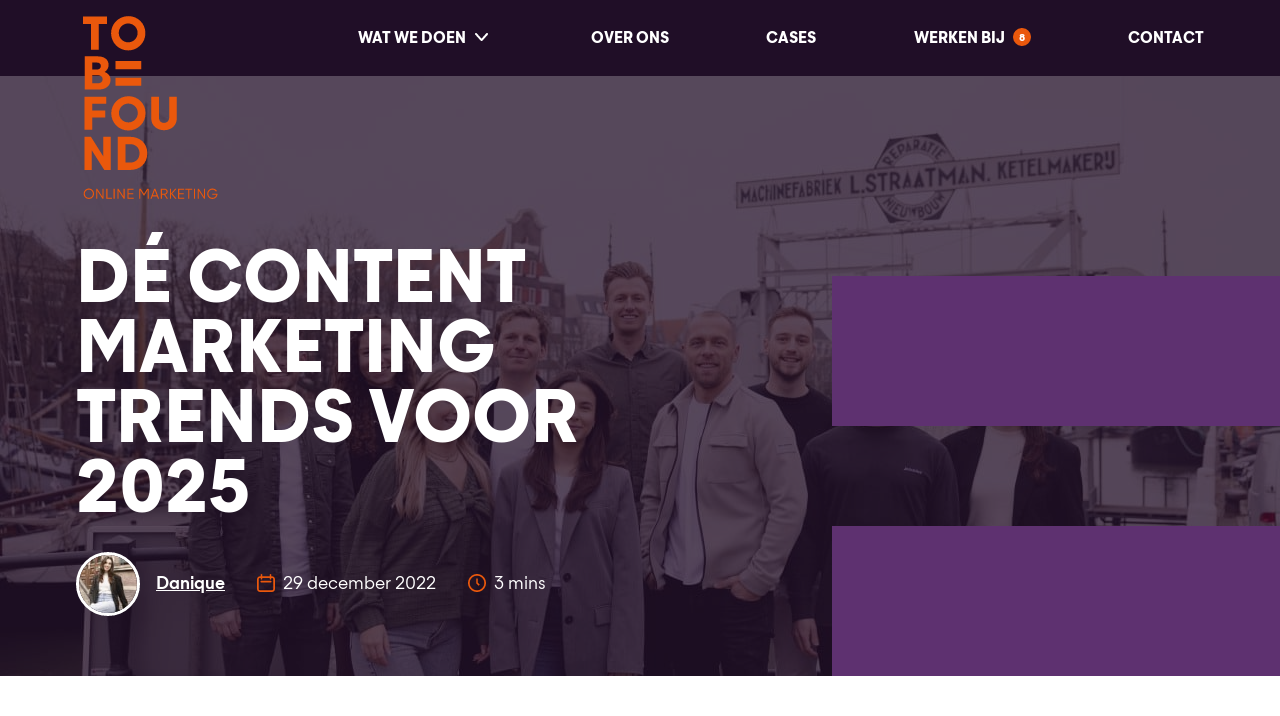

--- FILE ---
content_type: text/html; charset=UTF-8
request_url: https://tobefound.nl/blog/content-marketing-trends/
body_size: 22088
content:
<!DOCTYPE HTML>
<html lang="nl-NL">
<head>

	<title>Content marketing trends van 2025 | TO BE FOUND</title><style id="rocket-critical-css">:root{--swiper-theme-color:#007aff}:host{display:block;margin-left:auto;margin-right:auto;position:relative;z-index:1}:root{--f-spinner-width:36px;--f-spinner-height:36px;--f-spinner-color-1:rgba(0,0,0,0.1);--f-spinner-color-2:rgba(17,24,28,0.8);--f-spinner-stroke:2.75}:root{--f-button-width:40px;--f-button-height:40px;--f-button-border:0;--f-button-border-radius:0;--f-button-color:#374151;--f-button-bg:#f8f8f8;--f-button-hover-bg:#e0e0e0;--f-button-active-bg:#d0d0d0;--f-button-shadow:none;--f-button-transform:none;--f-button-svg-width:20px;--f-button-svg-height:20px;--f-button-svg-stroke-width:1.5;--f-button-svg-fill:none;--f-button-svg-filter:none;--f-button-svg-disabled-opacity:0.65}@font-face{font-display:swap;font-family:Majorant;src:url(https://tobefound.nl/wp-content/themes/tobefound/dist/fonts/majorant-light.woff2);font-weight:300}@font-face{font-display:swap;font-family:Majorant;src:url(https://tobefound.nl/wp-content/themes/tobefound/dist/fonts/majorant-medium.woff2);font-weight:500}@font-face{font-display:swap;font-family:Majorant;src:url(https://tobefound.nl/wp-content/themes/tobefound/dist/fonts/majorant-bold.woff2);font-weight:600}html{font-family:sans-serif;line-height:1.15;-ms-text-size-adjust:100%;-webkit-text-size-adjust:100%}body{margin:0;padding:0}figure,header,nav{display:block}a{background-color:transparent;-webkit-text-decoration-skip:objects}img{border-style:none}svg:not(:root){overflow:hidden}button{font-family:sans-serif;font-size:100%;line-height:1.15;margin:0}button{overflow:visible}button{text-transform:none}button,html [type=button]{-webkit-appearance:button}[type=button]::-moz-focus-inner,button::-moz-focus-inner{border-style:none;padding:0}[type=button]:-moz-focusring,button:-moz-focusring{outline:1px dotted ButtonText}::-webkit-file-upload-button{-webkit-appearance:button;font:inherit}*,:after,:before{box-sizing:inherit;color:inherit;font-family:inherit;font-size:inherit;line-height:inherit;text-decoration:inherit;vertical-align:inherit}*{margin:0;padding:0}body,html{scroll-behavior:smooth}body{font-family:Majorant,Arial,sans-serif;font-weight:300;color:#200e27;font-size:1.0625rem;line-height:1.7;box-sizing:border-box;-webkit-font-smoothing:antialiased;-moz-osx-font-smoothing:grayscale;padding-top:4rem}@media (min-width:40rem){body{font-size:1.1875rem}}@media (min-width:64rem){body{padding-top:4.75rem}}.container{padding-left:1.125rem;padding-right:1.125rem;margin:0 auto;max-width:72.75rem}figure{margin:0;padding:0}img{max-width:100%;height:auto}.screenreader{border:0;clip:rect(0,0,0,0);height:1px;margin:-1px;overflow:hidden;padding:0;position:absolute;width:1px}h1,h3{margin:0;padding:0;font-family:Majorant,Arial,sans-serif;font-weight:600;text-transform:uppercase;line-height:1.2;-webkit-font-smoothing:antialiased}h1:not(:last-child),h3:not(:last-child){margin-bottom:1.125rem}h1{font-size:3rem}h3{font-size:1.5rem}@media (min-width:40rem){h1:not(:last-child),h3:not(:last-child){margin-bottom:1.5rem}h1{font-size:3.75rem}h3{font-size:2rem}}a{color:#ea580c;text-decoration:underline}button{-moz-appearance:none;-webkit-appearance:none;appearance:none;border:0;font-family:inherit;background:none}.header{position:fixed;z-index:10;top:0;left:0;right:0}.header__container{position:relative}.header__logo{position:absolute;top:0;left:0;max-width:13.125rem}.header__logo a{display:block}.header__toolbar{width:100%;height:4rem;background-color:#200e27}.header__hamburger{display:flex;height:4rem;align-items:center;justify-content:flex-end;margin-right:-.375rem}.header__menu{display:none}@media (min-width:48rem){.header__hamburger{display:none}.header__toolbar{margin-bottom:1.125rem}.header__menu{display:block}}@media (min-width:64rem){.header__toolbar{height:4.75rem}}.overlay-nav{position:fixed;z-index:5;top:4rem;left:0;right:0;bottom:0;display:flex;background-color:#200e27;opacity:0;visibility:hidden}.overlay-nav__container{display:flex;flex-direction:column;align-items:center;width:100%;height:100%;overflow:auto;padding-top:5rem}@media (min-width:30rem){.overlay-nav__container{justify-content:center}}.overlay-nav__navigation{width:100%;text-align:center}@media (min-width:64rem){.overlay-nav{top:4.75rem}}.panorama{display:block;position:relative;width:100%;max-width:100%;overflow:hidden;background-color:#200e27}.panorama__container{position:relative;display:flex;align-items:flex-end;padding-top:10.75rem;min-height:35rem}.panorama__title{color:#fff;font-size:2.8125rem;line-height:1}.panorama__info{position:relative;z-index:2}.panorama__meta{display:flex;align-items:center;font-size:1.0625rem;line-height:1}.panorama__meta:not(:last-child){margin-bottom:1.125rem}.panorama__meta img{display:block;margin-right:.875rem;width:3.375rem;height:auto;border-radius:50%;border:.1875rem solid #fff}@media (min-width:30rem){.panorama__meta img{width:4rem;margin-right:1rem}}.panorama__meta a{color:#fff;font-weight:500;text-decoration:underline}.panorama__meta svg{display:block;position:relative;top:-.0625rem;margin-right:.5rem;color:#ea580c}.panorama__author{display:flex;align-items:center}.panorama__content{color:#fff;position:relative;z-index:3;padding-bottom:2.5rem}.panorama__lines{position:absolute;z-index:2;right:0;bottom:0;width:40%}.panorama__lines:after,.panorama__lines:before{content:"";display:block;width:100%;height:5rem;background-color:#5e3170}.panorama__lines:before{margin-bottom:2.5rem}.panorama__image{position:absolute;z-index:1;top:0;left:0;right:0;bottom:0}.panorama__image:before{content:"";position:absolute;z-index:2;top:0;left:0;right:0;bottom:0;opacity:.75;background-color:#200e27}.panorama__image img{display:block;width:100%;height:100%;object-fit:cover}.panorama__breadcrumbs{display:none}@media (min-width:40rem){.panorama__title{font-size:3.75rem}.panorama__info{display:flex;align-items:center}.panorama__meta:not(:last-child){margin-bottom:0;margin-right:2rem}.panorama__breadcrumbs{display:block;position:absolute;z-index:4;bottom:-2.8125rem;left:1.125rem;font-size:.9375rem;line-height:1.2;color:#898889}.panorama__breadcrumbs a{color:#898889}}@media (min-width:48rem){.panorama__content{max-width:60%}.panorama__lines{width:35%}.panorama__lines:after,.panorama__lines:before{height:9.375rem}.panorama__lines:before{margin-bottom:6.25rem}}@media (min-width:64rem){.panorama__content{padding-bottom:3.75rem}.panorama__title{font-size:4.375rem}}.hamburger{display:block;appearance:none;background:none;box-shadow:none;position:relative;overflow:hidden;margin:0;padding:0;width:40px;height:40px}.hamburger span{display:block;position:absolute;top:18.5px;left:7px;right:7px;height:3px;background-color:#fff}.hamburger span:after,.hamburger span:before{content:"";position:absolute;display:block;left:0;width:100%;height:3px;background-color:#fff}.hamburger span:before{top:-9px}.hamburger span:after{bottom:-9px}.form__members{display:block;flex:1;color:#200e27;background-color:#f3f3f7;padding:2rem}@media (min-width:48rem){.form__members{padding:3.75rem}}@media (min-width:64rem){.form__members{padding:2.5rem}}@media (min-width:64rem){.form__members--mobile{display:none}}.form__members-title{text-align:center;font-size:1.25rem;line-height:1.2}.form__members-title:not(:last-child){margin-bottom:1.5rem}.form__members-grid{display:grid;grid-template-columns:repeat(2,1fr);gap:1.5rem}.form__member{display:flex;flex-direction:column;align-items:center;text-align:center}.form__member-image{width:6.25rem;border-radius:50%;margin-bottom:1.125rem}@media (min-width:30rem){.form__member-image{width:7.5rem}}.form__member-image img{display:block;width:100%;height:auto;border-radius:50%}.form__member-content{flex:1}.form__member-title{font-size:1.125rem;line-height:1.2;font-weight:600;text-transform:uppercase;margin-bottom:.3125rem}.form__member-subtitle{font-size:.875rem;line-height:1.2}@media (min-width:30rem){.form__member-subtitle{font-size:.9375rem}}.form__member-socials{display:flex;align-items:center;justify-content:center;margin-top:.875rem;gap:.625rem}.form__member-social svg path{fill:#ea580c}.faq__content{font-size:1rem;padding-bottom:1.125rem}.block{position:relative;padding-top:3.75rem;padding-bottom:3.75rem}.block__intro{max-width:46.25rem;padding-left:1.125rem;padding-right:1.125rem;margin:0 auto;text-align:center}.block__intro--align-left{text-align:left;padding:0;margin:0}.block__anchor{display:block;position:absolute;top:-4.75rem}@media (min-width:40rem){.block{padding-top:5rem;padding-bottom:5rem}.block__intro{font-size:1.25rem}.block__intro--align-left{max-width:60%}}</style><link rel="preload" as="image" href="https://tobefound.nl/wp-content/uploads/toBeFound_230U6A7888-scaled.jpg" imagesrcset="https://tobefound.nl/wp-content/uploads/toBeFound_230U6A7888-scaled.jpg 2560w, https://tobefound.nl/wp-content/uploads/toBeFound_230U6A7888-800x534.jpg 800w, https://tobefound.nl/wp-content/uploads/toBeFound_230U6A7888-1280x854.jpg 1280w, https://tobefound.nl/wp-content/uploads/toBeFound_230U6A7888-768x512.jpg 768w, https://tobefound.nl/wp-content/uploads/toBeFound_230U6A7888-1536x1025.jpg 1536w, https://tobefound.nl/wp-content/uploads/toBeFound_230U6A7888-2048x1366.jpg 2048w, https://tobefound.nl/wp-content/uploads/toBeFound_230U6A7888-200x133.jpg 200w" imagesizes="(max-width: 2560px) 100vw, 2560px" fetchpriority="high">

	<meta http-equiv="X-UA-Compatible" content="IE=edge,chrome=1">
	<meta name="viewport" content="width=device-width, initial-scale=1, shrink-to-fit=no">
	<meta charset="UTF-8">

	<meta name='robots' content='index, follow, max-image-preview:large, max-snippet:-1, max-video-preview:-1' />

            <script data-no-defer="1" data-ezscrex="false" data-cfasync="false" data-pagespeed-no-defer data-cookieconsent="ignore">
                var ctPublicFunctions = {"_ajax_nonce":"bd48094f2d","_rest_nonce":"a18b681996","_ajax_url":"\/wp-admin\/admin-ajax.php","_rest_url":"https:\/\/tobefound.nl\/wp-json\/","data__cookies_type":"none","data__ajax_type":"rest","data__bot_detector_enabled":"1","data__frontend_data_log_enabled":1,"cookiePrefix":"","wprocket_detected":true,"host_url":"tobefound.nl","text__ee_click_to_select":"Klik om de hele gegevens te selecteren","text__ee_original_email":"De volledige tekst is","text__ee_got_it":"Duidelijk","text__ee_blocked":"Geblokkeerd","text__ee_cannot_connect":"Kan geen verbinding maken","text__ee_cannot_decode":"Kan e-mail niet decoderen. Onbekende reden","text__ee_email_decoder":"Cleantalk e-mail decoder","text__ee_wait_for_decoding":"De magie is onderweg!","text__ee_decoding_process":"Wacht een paar seconden terwijl we de contactgegevens decoderen."}
            </script>
        
            <script data-no-defer="1" data-ezscrex="false" data-cfasync="false" data-pagespeed-no-defer data-cookieconsent="ignore">
                var ctPublic = {"_ajax_nonce":"bd48094f2d","settings__forms__check_internal":"0","settings__forms__check_external":"0","settings__forms__force_protection":"0","settings__forms__search_test":"1","settings__data__bot_detector_enabled":"1","settings__sfw__anti_crawler":0,"blog_home":"https:\/\/tobefound.nl\/","pixel__setting":"3","pixel__enabled":true,"pixel__url":null,"data__email_check_before_post":"1","data__email_check_exist_post":"1","data__cookies_type":"none","data__key_is_ok":true,"data__visible_fields_required":true,"wl_brandname":"Anti-Spam by CleanTalk","wl_brandname_short":"CleanTalk","ct_checkjs_key":"0b3e9ab536ecbbf2d170fa5cfc59550e2e6400aafc132a59f328cb6999d0fdb7","emailEncoderPassKey":"559b56135c8e613ed7df65ecc0a1efaa","bot_detector_forms_excluded":"W10=","advancedCacheExists":true,"varnishCacheExists":false,"wc_ajax_add_to_cart":false}
            </script>
        
	<!-- This site is optimized with the Yoast SEO plugin v22.0 - https://yoast.com/wordpress/plugins/seo/ -->
	<meta name="description" content="Wat staat jou als contentmarketeer te wachten in 2025? De belangrijkste trends op een rij! Van intentie en video tot een full intent strategie!" />
	<link rel="canonical" href="https://tobefound.nl/blog/content-marketing-trends/" />
	<meta property="og:locale" content="nl_NL" />
	<meta property="og:type" content="article" />
	<meta property="og:title" content="Content marketing trends van 2025 | TO BE FOUND" />
	<meta property="og:description" content="Wat staat jou als contentmarketeer te wachten in 2025? De belangrijkste trends op een rij! Van intentie en video tot een full intent strategie!" />
	<meta property="og:url" content="https://tobefound.nl/blog/content-marketing-trends/" />
	<meta property="og:site_name" content="TO BE FOUND" />
	<meta property="article:published_time" content="2022-12-29T08:55:13+00:00" />
	<meta property="article:modified_time" content="2025-02-05T12:32:36+00:00" />
	<meta property="og:image" content="http://tobefound.nl/wp-content/uploads/toBeFound_230U6A7888-scaled.jpg" />
	<meta property="og:image:width" content="2560" />
	<meta property="og:image:height" content="1708" />
	<meta property="og:image:type" content="image/jpeg" />
	<meta name="author" content="Lauren" />
	<meta name="twitter:card" content="summary_large_image" />
	<meta name="twitter:label1" content="Geschreven door" />
	<meta name="twitter:data1" content="Lauren" />
	<meta name="twitter:label2" content="Geschatte leestijd" />
	<meta name="twitter:data2" content="10 minuten" />
	<script type="application/ld+json" class="yoast-schema-graph">{"@context":"https://schema.org","@graph":[{"@type":"WebPage","@id":"https://tobefound.nl/blog/content-marketing-trends/","url":"https://tobefound.nl/blog/content-marketing-trends/","name":"Content marketing trends van 2025 | TO BE FOUND","isPartOf":{"@id":"https://tobefound.nl/#website"},"primaryImageOfPage":{"@id":"https://tobefound.nl/blog/content-marketing-trends/#primaryimage"},"image":{"@id":"https://tobefound.nl/blog/content-marketing-trends/#primaryimage"},"thumbnailUrl":"https://tobefound.nl/wp-content/uploads/toBeFound_230U6A7888-scaled.jpg","datePublished":"2022-12-29T08:55:13+00:00","dateModified":"2025-02-05T12:32:36+00:00","author":{"@id":"https://tobefound.nl/#/schema/person/ff13252907a929e9b1eca251ce5d1724"},"description":"Wat staat jou als contentmarketeer te wachten in 2025? De belangrijkste trends op een rij! Van intentie en video tot een full intent strategie!","breadcrumb":{"@id":"https://tobefound.nl/blog/content-marketing-trends/#breadcrumb"},"inLanguage":"nl-NL","potentialAction":[{"@type":"ReadAction","target":["https://tobefound.nl/blog/content-marketing-trends/"]}]},{"@type":"ImageObject","inLanguage":"nl-NL","@id":"https://tobefound.nl/blog/content-marketing-trends/#primaryimage","url":"https://tobefound.nl/wp-content/uploads/toBeFound_230U6A7888-scaled.jpg","contentUrl":"https://tobefound.nl/wp-content/uploads/toBeFound_230U6A7888-scaled.jpg","width":2560,"height":1708},{"@type":"BreadcrumbList","@id":"https://tobefound.nl/blog/content-marketing-trends/#breadcrumb","itemListElement":[{"@type":"ListItem","position":1,"name":"Home","item":"https://tobefound.nl/"},{"@type":"ListItem","position":2,"name":"Blog","item":"https://tobefound.nl/blog/"},{"@type":"ListItem","position":3,"name":"Dé content marketing trends voor 2025"}]},{"@type":"WebSite","@id":"https://tobefound.nl/#website","url":"https://tobefound.nl/","name":"TO BE FOUND","description":"Jouw resultaat = onze kracht","potentialAction":[{"@type":"SearchAction","target":{"@type":"EntryPoint","urlTemplate":"https://tobefound.nl/?s={search_term_string}"},"query-input":"required name=search_term_string"}],"inLanguage":"nl-NL"},{"@type":"Person","@id":"https://tobefound.nl/#/schema/person/ff13252907a929e9b1eca251ce5d1724","name":"Lauren","image":{"@type":"ImageObject","inLanguage":"nl-NL","@id":"https://tobefound.nl/#/schema/person/image/","url":"https://secure.gravatar.com/avatar/acfa7f159efef3cd5d87e38354fdffdc?s=96&d=mm&r=g","contentUrl":"https://secure.gravatar.com/avatar/acfa7f159efef3cd5d87e38354fdffdc?s=96&d=mm&r=g","caption":"Lauren"}}]}</script>
	<!-- / Yoast SEO plugin. -->


<link rel='dns-prefetch' href='//fd.cleantalk.org' />

<style id='classic-theme-styles-inline-css' type='text/css'>
/*! This file is auto-generated */
.wp-block-button__link{color:#fff;background-color:#32373c;border-radius:9999px;box-shadow:none;text-decoration:none;padding:calc(.667em + 2px) calc(1.333em + 2px);font-size:1.125em}.wp-block-file__button{background:#32373c;color:#fff;text-decoration:none}
</style>
<link rel='preload'  href='https://tobefound.nl/wp-content/plugins/cleantalk-spam-protect/css/cleantalk-public.min.css?ver=6.68_1764144222' data-rocket-async="style" as="style" onload="this.onload=null;this.rel='stylesheet'" onerror="this.removeAttribute('data-rocket-async')"  type='text/css' media='all' />
<link rel='preload'  href='https://tobefound.nl/wp-content/plugins/cleantalk-spam-protect/css/cleantalk-email-decoder.min.css?ver=6.68_1764144222' data-rocket-async="style" as="style" onload="this.onload=null;this.rel='stylesheet'" onerror="this.removeAttribute('data-rocket-async')"  type='text/css' media='all' />
<link data-minify="1" rel='preload'  href='https://tobefound.nl/wp-content/cache/min/1/wp-content/themes/tobefound/dist/styles/main.css?ver=1769770102' data-rocket-async="style" as="style" onload="this.onload=null;this.rel='stylesheet'" onerror="this.removeAttribute('data-rocket-async')"  type='text/css' media='all' />
<script type="text/javascript" src="https://tobefound.nl/wp-content/plugins/cleantalk-spam-protect/js/apbct-public-bundle.min.js?ver=6.68_1764144222" id="apbct-public-bundle.min-js-js"></script>
<script data-minify="1" type="text/javascript" src="https://tobefound.nl/wp-content/cache/min/1/ct-bot-detector-wrapper.js?ver=1769770102" id="ct_bot_detector-js" defer="defer" data-wp-strategy="defer"></script>
<script type="text/javascript" src="https://tobefound.nl/wp-includes/js/jquery/jquery.min.js?ver=3.7.1" id="jquery-core-js"></script>
<script type="text/javascript" src="https://tobefound.nl/wp-includes/js/jquery/jquery-migrate.min.js?ver=3.4.1" id="jquery-migrate-js"></script>
<script data-minify="1" type="text/javascript" src="https://tobefound.nl/wp-content/cache/min/1/wp-content/themes/tobefound/dist/scripts/animations.js?ver=1769770102" id="animations-js"></script>
<link rel="https://api.w.org/" href="https://tobefound.nl/wp-json/" /><link rel="alternate" type="application/json" href="https://tobefound.nl/wp-json/wp/v2/posts/914" /><link rel="EditURI" type="application/rsd+xml" title="RSD" href="https://tobefound.nl/xmlrpc.php?rsd" />
<link rel='shortlink' href='https://tobefound.nl/?p=914' />
<link rel="alternate" type="application/json+oembed" href="https://tobefound.nl/wp-json/oembed/1.0/embed?url=https%3A%2F%2Ftobefound.nl%2Fblog%2Fcontent-marketing-trends%2F" />
<link rel="alternate" type="text/xml+oembed" href="https://tobefound.nl/wp-json/oembed/1.0/embed?url=https%3A%2F%2Ftobefound.nl%2Fblog%2Fcontent-marketing-trends%2F&#038;format=xml" />
<script data-minify="1" id="ldbtscrpt" src="https://tobefound.nl/wp-content/cache/min/1/leadbot.min.js?ver=1769770103"></script><link rel="icon" href="https://tobefound.nl/wp-content/uploads/cropped-favicon-tobefound-32x32.png" sizes="32x32" />
<link rel="icon" href="https://tobefound.nl/wp-content/uploads/cropped-favicon-tobefound-192x192.png" sizes="192x192" />
<link rel="apple-touch-icon" href="https://tobefound.nl/wp-content/uploads/cropped-favicon-tobefound-180x180.png" />
<meta name="msapplication-TileImage" content="https://tobefound.nl/wp-content/uploads/cropped-favicon-tobefound-270x270.png" />
		<style type="text/css" id="wp-custom-css">
			/* .panorama__image img {
	object-position: center top;
} */		</style>
		<script>
/*! loadCSS rel=preload polyfill. [c]2017 Filament Group, Inc. MIT License */
(function(w){"use strict";if(!w.loadCSS){w.loadCSS=function(){}}
var rp=loadCSS.relpreload={};rp.support=(function(){var ret;try{ret=w.document.createElement("link").relList.supports("preload")}catch(e){ret=!1}
return function(){return ret}})();rp.bindMediaToggle=function(link){var finalMedia=link.media||"all";function enableStylesheet(){link.media=finalMedia}
if(link.addEventListener){link.addEventListener("load",enableStylesheet)}else if(link.attachEvent){link.attachEvent("onload",enableStylesheet)}
setTimeout(function(){link.rel="stylesheet";link.media="only x"});setTimeout(enableStylesheet,3000)};rp.poly=function(){if(rp.support()){return}
var links=w.document.getElementsByTagName("link");for(var i=0;i<links.length;i++){var link=links[i];if(link.rel==="preload"&&link.getAttribute("as")==="style"&&!link.getAttribute("data-loadcss")){link.setAttribute("data-loadcss",!0);rp.bindMediaToggle(link)}}};if(!rp.support()){rp.poly();var run=w.setInterval(rp.poly,500);if(w.addEventListener){w.addEventListener("load",function(){rp.poly();w.clearInterval(run)})}else if(w.attachEvent){w.attachEvent("onload",function(){rp.poly();w.clearInterval(run)})}}
if(typeof exports!=="undefined"){exports.loadCSS=loadCSS}
else{w.loadCSS=loadCSS}}(typeof global!=="undefined"?global:this))
</script>
	<script data-minify="1" type="text/javascript" src="https://tobefound.nl/wp-content/cache/min/1/wp-content/themes/tobefound/assets/scripts/lottie.js?ver=1769770103"></script>
	<script data-minify="1" type="text/javascript" src="https://tobefound.nl/wp-content/cache/min/1/wp-content/themes/tobefound/assets/json/logo-animation-1.js?ver=1769770103"></script>
    <script data-minify="1" type="text/javascript" src="https://tobefound.nl/wp-content/cache/min/1/wp-content/themes/tobefound/assets/json/logo-animation-2.js?ver=1769770103"></script>

		<script type="text/javascript" src="https://platform-api.sharethis.com/js/sharethis.js#property=65eb1c3b5186020019b0d1de&product=sop" async="async"></script>
	
	<!-- Google Tag Manager -->
<script>(function(w,d,s,l,i){w[l]=w[l]||[];w[l].push({'gtm.start':
new Date().getTime(),event:'gtm.js'});var f=d.getElementsByTagName(s)[0],
j=d.createElement(s),dl=l!='dataLayer'?'&l='+l:'';j.async=true;j.src=
'https://www.googletagmanager.com/gtm.js?id='+i+dl;f.parentNode.insertBefore(j,f);
})(window,document,'script','dataLayer','GTM-KR2C6W');</script>
<!-- End Google Tag Manager -->
	
</head>

<body class="post-template-default single single-post postid-914 single-format-standard vacancy-count-8">

	<!-- Google Tag Manager (noscript) -->
<noscript><iframe src="https://www.googletagmanager.com/ns.html?id=GTM-KR2C6W"
height="0" width="0" style="display:none;visibility:hidden"></iframe></noscript>
<!-- End Google Tag Manager (noscript) -->
	<header class="header">

		<div class="header__toolbar">
			<div class="header__container container">

				<figure class="header__logo">
					<a href="https://tobefound.nl">					<div id="animatie_1"></div>
					</a>				</figure>

								<nav class="header__menu">
					<ul id="menu-navigatie" class="menu"><li id="menu-item-1376" class="menu-item menu-item-type-post_type menu-item-object-page menu-item-has-children menu-item-1376"><a href="https://tobefound.nl/wat-we-doen/">Wat we doen</a>
<ul class="sub-menu">
	<li id="menu-item-2537" class="menu-item menu-item-type-post_type menu-item-object-service menu-item-2537"><a href="https://tobefound.nl/digital-marketing/data-tracking/">Data-tracking</a></li>
	<li id="menu-item-2541" class="menu-item menu-item-type-post_type menu-item-object-service menu-item-2541"><a href="https://tobefound.nl/digital-marketing/seo/">SEO</a></li>
	<li id="menu-item-2538" class="menu-item menu-item-type-post_type menu-item-object-service menu-item-2538"><a href="https://tobefound.nl/digital-marketing/email-marketing/">E-mailmarketing</a></li>
	<li id="menu-item-2535" class="menu-item menu-item-type-post_type menu-item-object-service menu-item-2535"><a href="https://tobefound.nl/digital-marketing/contentmarketing/">Contentmarketing</a></li>
	<li id="menu-item-2540" class="menu-item menu-item-type-post_type menu-item-object-service menu-item-2540"><a href="https://tobefound.nl/digital-marketing/online-advertising/">Online advertising</a></li>
	<li id="menu-item-2536" class="menu-item menu-item-type-post_type menu-item-object-service menu-item-2536"><a href="https://tobefound.nl/digital-marketing/creatie/">Creatie</a></li>
</ul>
</li>
<li id="menu-item-115" class="menu-item menu-item-type-post_type menu-item-object-page menu-item-115"><a href="https://tobefound.nl/over-ons/">Over ons</a></li>
<li id="menu-item-1382" class="menu-item menu-item-type-custom menu-item-object-custom menu-item-1382"><a href="https://tobefound.nl/cases/">Cases</a></li>
<li id="menu-item-111" class="menu-item-vacancy menu-item menu-item-type-post_type_archive menu-item-object-vacancy menu-item-111"><a href="https://tobefound.nl/vacatures/">Werken bij</a></li>
<li id="menu-item-65" class="menu-item menu-item-type-post_type menu-item-object-page menu-item-65"><a href="https://tobefound.nl/contact/">Contact</a></li>
</ul>				</nav>
				
				<div class="header__hamburger">
					<button type="button" class="hamburger js-hamburger">
						<span></span>
						<span></span>
						<span></span>
					</button>
				</div>

			</div>
		</div>

	</header><div class="panorama panorama--purple">

	<div class="panorama__container container">

		<div class="panorama__content">

			<h1 class="panorama__title js-fit-text">
									Dé content marketing trends voor 2025							</h1>

			<div class="panorama__info">

				
										<div class="panorama__meta">
						<a class="panorama__author" href="https://tobefound.nl/teamlid/danique/">
							<img width="80" height="80" src="https://tobefound.nl/wp-content/uploads/toBeFound_380U6A8603-80x80.jpg" class="attachment-avatar size-avatar" alt="Portretfoto Danique" decoding="async" srcset="https://tobefound.nl/wp-content/uploads/toBeFound_380U6A8603-80x80.jpg 80w, https://tobefound.nl/wp-content/uploads/toBeFound_380U6A8603-300x300.jpg 300w, https://tobefound.nl/wp-content/uploads/toBeFound_380U6A8603-720x720.jpg 720w, https://tobefound.nl/wp-content/uploads/toBeFound_380U6A8603-400x400.jpg 400w" sizes="(max-width: 80px) 100vw, 80px" />							Danique						</a>
					</div>
					
					
												<div class="panorama__meta">
							<svg width="18" height="18" viewBox="0 0 16 16" fill="none" xmlns="http://www.w3.org/2000/svg">
								<path fill-rule="evenodd" clip-rule="evenodd" d="M4.75 0.75C4.75 0.335786 4.41421 0 4 0C3.58579 0 3.25 0.335786 3.25 0.75V2H2.75C1.23122 2 0 3.23122 0 4.75V13.25C0 14.7688 1.23122 16 2.75 16H13.25C14.7688 16 16 14.7688 16 13.25V4.75C16 3.23122 14.7688 2 13.25 2H12.75V0.75C12.75 0.335786 12.4142 0 12 0C11.5858 0 11.25 0.335786 11.25 0.75V2H4.75V0.75ZM11.25 4.25V3.5H4.75V4.25C4.75 4.66421 4.41421 5 4 5C3.58579 5 3.25 4.66421 3.25 4.25V3.5H2.75C2.05964 3.5 1.5 4.05964 1.5 4.75V13.25C1.5 13.9404 2.05964 14.5 2.75 14.5H13.25C13.9404 14.5 14.5 13.9404 14.5 13.25V4.75C14.5 4.05964 13.9404 3.5 13.25 3.5H12.75V4.25C12.75 4.66421 12.4142 5 12 5C11.5858 5 11.25 4.66421 11.25 4.25ZM3.75 6C3.33579 6 3 6.33579 3 6.75C3 7.16421 3.33579 7.5 3.75 7.5H12.25C12.6642 7.5 13 7.16421 13 6.75C13 6.33579 12.6642 6 12.25 6H3.75Z" fill="currentColor"/>
							</svg>
							29 december 2022						</div>
						
					
										<div class="panorama__meta">
						<svg width="18" height="18" viewBox="0 0 16 16" fill="none" xmlns="http://www.w3.org/2000/svg">
							<path fill-rule="evenodd" clip-rule="evenodd" d="M1.5 8C1.5 4.41015 4.41015 1.5 8 1.5C11.5899 1.5 14.5 4.41015 14.5 8C14.5 11.5899 11.5899 14.5 8 14.5C4.41015 14.5 1.5 11.5899 1.5 8ZM8 0C3.58172 0 0 3.58172 0 8C0 12.4183 3.58172 16 8 16C12.4183 16 16 12.4183 16 8C16 3.58172 12.4183 0 8 0ZM8.75 7.68934V4H7.25V8.31066L9.46967 10.5303L10.5303 9.46967L8.75 7.68934Z" fill="currentColor"/>
						</svg>
						3 mins					</div>
					
				
			</div>

		</div>

		<div class="panorama__breadcrumbs"><span><span><a href="https://tobefound.nl/">Home</a></span> &gt; <span><a href="https://tobefound.nl/blog/">Blog</a></span> &gt; <span class="breadcrumb_last" aria-current="page">Dé content marketing trends voor 2025</span></span></div>
	</div>

		<figure class="panorama__image">
		<img width="2560" height="1708" src="https://tobefound.nl/wp-content/uploads/toBeFound_230U6A7888-scaled.jpg" class="attachment-full size-full wp-post-image" alt="" decoding="async" fetchpriority="high" srcset="https://tobefound.nl/wp-content/uploads/toBeFound_230U6A7888-scaled.jpg 2560w, https://tobefound.nl/wp-content/uploads/toBeFound_230U6A7888-800x534.jpg 800w, https://tobefound.nl/wp-content/uploads/toBeFound_230U6A7888-1280x854.jpg 1280w, https://tobefound.nl/wp-content/uploads/toBeFound_230U6A7888-768x512.jpg 768w, https://tobefound.nl/wp-content/uploads/toBeFound_230U6A7888-1536x1025.jpg 1536w, https://tobefound.nl/wp-content/uploads/toBeFound_230U6A7888-2048x1366.jpg 2048w, https://tobefound.nl/wp-content/uploads/toBeFound_230U6A7888-200x133.jpg 200w" sizes="(max-width: 2560px) 100vw, 2560px" />	</figure>
    
	<div class="panorama__lines"></div>

</div><div class="block block--type-intro block--bg-white"><div  class="block__anchor"></div><div class="block__container container">
<div class="block__intro block__intro--align-left" data-animation="fade-in">
    <p><strong>Content marketing: als je ergens moeilijk voorspellingen over kan doen is het dit onderwerp wel. Want het  doel blijft hetzelfde: de juiste boodschap overbrengen, op het juiste moment, bij de juiste mensen. Daar verandert ook in 2025 niks aan. We hebben veel inzicht in het gedrag van consumenten en hoe we hier met de juiste content op in kunnen spelen. Maar waar zullen we in 2025 wél nog meer rekening mee moeten houden? We delen graag onze inzichten voor de content marketing trends van 2025 met je!</strong></p>
</div></div></div><div class="block block--type-image-banner"><div  class="block__anchor"></div><div class="block__container container">
<figure class="image-banner" data-animation="fade">
    <img width="2560" height="1708" src="https://tobefound.nl/wp-content/uploads/toBeFound_420U6A9004-scaled.jpg" class="attachment-full size-full" alt="Team online marketeers loopshot" decoding="async" srcset="https://tobefound.nl/wp-content/uploads/toBeFound_420U6A9004-scaled.jpg 2560w, https://tobefound.nl/wp-content/uploads/toBeFound_420U6A9004-800x534.jpg 800w, https://tobefound.nl/wp-content/uploads/toBeFound_420U6A9004-1280x854.jpg 1280w, https://tobefound.nl/wp-content/uploads/toBeFound_420U6A9004-768x512.jpg 768w, https://tobefound.nl/wp-content/uploads/toBeFound_420U6A9004-1536x1025.jpg 1536w, https://tobefound.nl/wp-content/uploads/toBeFound_420U6A9004-2048x1366.jpg 2048w, https://tobefound.nl/wp-content/uploads/toBeFound_420U6A9004-200x133.jpg 200w" sizes="(max-width: 2560px) 100vw, 2560px" /></figure>
</div></div><div class="block block--type-text block--bg-grey-light"><div  class="block__anchor"></div><div class="block__container container">
<div class="block__content wordpress-content" data-animation="fade">
    <h2>Content marketing trends van 2025</h2>
<ol>
<li><a href="#aigebruik">Op de juiste manier gebruik maken van AI</a></li>
<li><a href="#persoonlijk">Persoonlijke content op basis van het probleem, met de juiste expertise</a></li>
<li><a href="#shortvideo">Short form video als troef</a></li>
<li><a href="#fullintentpages">Een Full Intent Pages strategie</a></li>
<li><a href="#convertereninspiratie">Converteren direct vanuit de inspiratie</a></li>
<li><a href="#socialsearch">Social search</a></li>
</ol>
</div></div></div><div class="block block--type-cta-banner"><div  class="block__anchor"></div><div class="block__container container">
<div class="call-to-action call-to-action--inverted call-to-action--bg-purple">
	<div class="call-to-action__container">
		<div class="call-to-action__main">
			<div class="call-to-action__content">

				<h2 class="call-to-action__title" data-animation="fade">DIT ZIJN DE CONTENT MARKETING TRENDS VAN 2025</h2>
								<div class="call-to-action__text" data-animation="fade">
					Hier zijn ze dan! We nemen je mee in dé trends waar jij in 2025 niet meer omheen kan. 				</div>
				
				
			</div>
		</div>
		<figure class="call-to-action__visual">

							<div class="call-to-action__stripes" data-animation="lines-left"></div>
			
		</figure>
	</div>
</div></div></div><div class="block block--type-text block--bg-white"><div  class="block__anchor"></div><div class="block__container container">
<div class="block__content wordpress-content" data-animation="fade">
    <h2 id="aigebruik">1. Op de juiste manier gebruik maken van AI</h2>
<p>Laten we beginnen met het gebruik van AI. Dé tooling waar je nergens meer omheen kan en dat is niet zonder reden. AI tools leken namelijk de creatie van content 20x te versnellen. Hierdoor zouden we meer content kunnen maken, waardoor we sneller meer mensen kunnen bereiken op meerdere kanalen.</p>
<p>Het daadwerkelijke plaatje is dat we in 2025 juist meer tijd moeten steken in het creëren van content die zich onderscheidt. Er is meer content dan ooit beschikbaar, de helft gemaakt door AI tooling. Wil je je dus onderscheiden en opvallen, zul je de menselijke hand terug moeten vinden en extra tijd steken in het creëren van deze content. Als je hier goed voor gaat zitten, zul je merken dat het de tijd meer dan waard is.</p>
<p>Waar we voorheen dus de AI tool lieten helpen met het daadwerkelijk creëren van content, krijgen we in 2025 weer de kans om deze tools eindelijk écht optimaal in te zetten als hulpmiddel om onze dagelijkse handmatige taken te automatiseren en ons te inspireren. Hierdoor blijft er meer ruimte over om persoonlijke en menselijke content te ontwikkelen die raakt en zich écht onderscheidt. Een AI tool beschikt namelijk niet over emoties. Die zullen wij als content marketeers toch echt zelf moeten gaan toevoegen, weet jij nog hoe het moet? 😉</p>
<p>Zo beaamt ook Jim Bentubo, Senior Director of Content en Production bij Ally. Hij zegt erover dat terwijl contentmarketeers AI gebruiken om efficiëntie te verhogen en de productie uit te breiden, de bredere adoptie ook een uitdaging met zich mee zal brengen: Hoe je je kunt onderscheiden waar iedereen gelijk is. Het inzetten van meer mensgerichte storytelling kan merken dus juist de kans bieden om zich te onderscheiden en producten en diensten op een authentiekere manier te presenteren.</p>
</div></div></div><div class="block block--type-text-image block--bg-grey-light"><div id="persoonlijk" class="block__anchor"></div><div class="block__container container">
<div class="text-image text-image--align-inverted">
	<div class="text-image__container">

		<div class="text-image__main">
			<div class="text-image__content">

				<h2 class="text-image__title" data-animation="fade">2. Persoonlijke content op basis van het probleem, met de juiste expertise</h2>
								<div class="text-image__text wordpress-content" data-animation="fade">
					<p>Dit sluit perfect aan op de tweede contentmarketing trend die we in 2025 terug gaan zien. Hoe persoonlijker, hoe beter. We stappen af van zoekwoord gefocuste content, maar kijken écht naar het probleem van de doelgroep. Wat dit betekent, is dat je niet meer aan de hand van een simpel zoekwoordonderzoek aan de slag kan gaan en alles getackeld hebt. We zullen verder onderzoek moeten doen. Ga dus in gesprek met je doelgroep, praat met de sales en service afdelingen en ga na welke pijnpunten je doelgroep ervaart. Speel hier vervolgens op in met inhoudelijk goede content.</p>
<p>Hoe je dat doet? Leg de vragen neer bij de specialisten die hier verstand van hebben. Als content marketeer moeten we in 2025 verder gaan kijken dan alleen onze eigen expertise en juist de samenwerking opzoeken met de echte specialist. Alleen zo kan je een kwalitatief goed en betrouwbaar antwoord neerzetten voor je doelgroep. Betrek dus de juiste personen bij jouw content creatie en gebruik de kennis van diverse specialisten als jouw content basis voor het beantwoorden van de juiste vragen.</p>
<p>Ook Zack Kadish, Senior SEO strategy director bij Conductor, zegt hierover dat in 2025 content marketeers prioriteit moeten geven aan mensgerichte, klantgerichte content om succesvol te zijn binnen de AI-overzichten en veranderende SERPS. Door authentieke, autoriteit-opbouwende content te creëren die inspeelt op de echte behoeften van gebruikers en betrouwbare antwoorden levert, kunnen merken het vertrouwen versterken, de gebruikerservaring verbeteren en de geloofwaardigheid vergroten.</p>
				</div>
				
				
			</div>
		</div>

				<figure class="text-image__image" data-animation="fade-in">

			
			
									<div class="text-image__stripes" data-animation="lines-left"></div>
				
			
			<img width="2560" height="1708" src="https://tobefound.nl/wp-content/uploads/toBeFound_600U6A9882-scaled.jpg" class="attachment-full size-full" alt="toBeFound_600U6A9882" decoding="async" srcset="https://tobefound.nl/wp-content/uploads/toBeFound_600U6A9882-scaled.jpg 2560w, https://tobefound.nl/wp-content/uploads/toBeFound_600U6A9882-800x534.jpg 800w, https://tobefound.nl/wp-content/uploads/toBeFound_600U6A9882-1280x854.jpg 1280w, https://tobefound.nl/wp-content/uploads/toBeFound_600U6A9882-768x512.jpg 768w, https://tobefound.nl/wp-content/uploads/toBeFound_600U6A9882-1536x1025.jpg 1536w, https://tobefound.nl/wp-content/uploads/toBeFound_600U6A9882-2048x1366.jpg 2048w, https://tobefound.nl/wp-content/uploads/toBeFound_600U6A9882-200x133.jpg 200w" sizes="(max-width: 2560px) 100vw, 2560px" />
		</figure>
		
	</div>
</div></div></div><div class="block block--type-text block--bg-white"><div  class="block__anchor"></div><div class="block__container container">
<div class="block__content wordpress-content" data-animation="fade">
    <h2 id="shortvideo">3. Short form video als troef</h2>
<p>Video blijft een van de belangrijkste manieren van content in 2025 en kan niet ontbreken in je content marketing strategie voor het komende jaar. Short form video wordt, naar aanleiding van het hubspot onderzoek onder marketeers en specialisten, gezien als de beste contentvorm voor het leveren van een positieve ROI.</p>
<p><img decoding="async" class="alignnone size-full wp-image-1917" src="http://tobefound.nl/wp-content/uploads/Schermafbeelding-2024-12-10-121852.png" alt="ROI short video effect" width="545" height="525" srcset="https://tobefound.nl/wp-content/uploads/Schermafbeelding-2024-12-10-121852.png 545w, https://tobefound.nl/wp-content/uploads/Schermafbeelding-2024-12-10-121852-200x193.png 200w" sizes="(max-width: 545px) 100vw, 545px" /></p>
<p>Ook contentspecialist Ann Handley, digital marketeer en content expert, licht het effect van video uit:</p>
<p><iframe title="Ingevoegde bijdrage" src="https://www.linkedin.com/embed/feed/update/urn:li:share:7237516205438251009" width="504" height="970" frameborder="0" allowfullscreen="allowfullscreen"></iframe></p>
</div></div></div><div class="block block--type-text-image block--bg-grey-light"><div  class="block__anchor"></div><div class="block__container container">
<div class="text-image text-image--align-inverted">
	<div class="text-image__container">

		<div class="text-image__main">
			<div class="text-image__content">

				
								<div class="text-image__text wordpress-content" data-animation="fade">
					<p>Maar waar we voorheen dachten dat de kwaliteit juist omhoog moest (denk aan alle nieuwe camera’s die we massaal gekocht hebben om ultra scherp beeld, goed geluid en mooi licht te creëren), zien we in 2025 dat we behoefte hebben aan echtheid. Kleine imperfecties zoals een haperend beeld of een slechte lichtinval maken ons allemaal niet zoveel meer uit. Het belangrijkste: het neerzetten van een echt verhaal, het oproepen van emoties en een uniek concept.</p>
<p><iframe title="Ingevoegde bijdrage" src="https://www.linkedin.com/embed/feed/update/urn:li:ugcPost:7271912516597743616" width="504" height="664" frameborder="0" allowfullscreen="allowfullscreen"></iframe></p>
				</div>
				
				
			</div>
		</div>

				<figure class="text-image__image" data-animation="fade-in">

			
			
									<div class="text-image__stripes" data-animation="lines-left"></div>
				
			
			<img width="2560" height="1708" src="https://tobefound.nl/wp-content/uploads/toBeFound_580U6A9748-scaled.jpg" class="attachment-full size-full" alt="" decoding="async" srcset="https://tobefound.nl/wp-content/uploads/toBeFound_580U6A9748-scaled.jpg 2560w, https://tobefound.nl/wp-content/uploads/toBeFound_580U6A9748-800x534.jpg 800w, https://tobefound.nl/wp-content/uploads/toBeFound_580U6A9748-1280x854.jpg 1280w, https://tobefound.nl/wp-content/uploads/toBeFound_580U6A9748-768x512.jpg 768w, https://tobefound.nl/wp-content/uploads/toBeFound_580U6A9748-1536x1025.jpg 1536w, https://tobefound.nl/wp-content/uploads/toBeFound_580U6A9748-2048x1366.jpg 2048w, https://tobefound.nl/wp-content/uploads/toBeFound_580U6A9748-200x133.jpg 200w" sizes="(max-width: 2560px) 100vw, 2560px" />
		</figure>
		
	</div>
</div></div></div><div class="block block--type-text block--bg-white"><div  class="block__anchor"></div><div class="block__container container">
<div class="block__content wordpress-content" data-animation="fade">
    <p>Als we aan short form video denken, denken we al snel aan de welbekende social kanalen. Maar ook binnen zoekmachines zien we dit steeds meer terugkomen. Waar we voorheen met name long-form terugzagen binnen de zoekmachines, is 2025 het jaar dat ook hier short-form video de voorkeur krijgt. Zo ook Neil Patel:</p>
<p><iframe title="Ingevoegde bijdrage" src="https://www.linkedin.com/embed/feed/update/urn:li:share:7268761606640050177" width="504" height="795" frameborder="0" allowfullscreen="allowfullscreen"></iframe></p>
<p>En ook A. Lee Judge, co-founder en hoofd marketing officer bij Content Monsta zegt erover dat zoekmachines de multimodale video-analyse en contextbewustzijn verder verbeteren, waardoor marketeers hun contentprioriteiten meer richting video zullen verschuiven en short-form video essentieel wordt voor zichtbaarheid buiten social media.</p>
</div></div></div><div class="block block--type-text-image block--bg-grey-light"><div id="fullintentpages" class="block__anchor"></div><div class="block__container container">
<div class="text-image text-image--align-default">
	<div class="text-image__container">

		<div class="text-image__main">
			<div class="text-image__content">

				<h2 class="text-image__title" data-animation="fade">4. Een Full Intent Pages strategie</h2>
								<div class="text-image__text wordpress-content" data-animation="fade">
					<p>Content en SEO gaan hand in hand. Binnen de SEO trends zien we terug dat de SERP continu aan het veranderen is. Dit heeft ook effect op onze contentstrategie. We willen in 2025 voor iedere intentie vanuit de customer journey het juiste antwoord aanbieden aan de bezoeker. Je weet nooit waar iemand in zijn of haar klantreis is en als content marketeer wil je voor alle mogelijke vragen het juiste antwoord bieden. Het is dus van belang in 2025 alle mogelijke intenties per onderwerp te dekken met relevante content stukken.</p>
<p>Hier zal een full intent pages strategie een grote rol in gaan spelen. Diverse landingspagina’s over 1 onderwerp, allemaal om per stap in de customer journey de juiste vragen en behoeften van de doelgroep te beantwoorden. Op deze manier dek je als content marketeer in 2025 alle mogelijke vragen bij alle touchpoints en zet je jezelf neer als een betrouwbare, consistente autoriteit in de markt. Combineer dit met trend 2: Persoonlijke content op basis van het probleem, met de juiste expertise en je onderscheid je direct van de concurrent, waar je doelgroep niet meer om je heen kan. Op een positieve manier dan he ;).</p>
				</div>
				
				
			</div>
		</div>

				<figure class="text-image__image" data-animation="fade-in">

			
			
									<div class="text-image__stripes" data-animation="lines-right"></div>
				
			
			<img width="2525" height="1335" src="https://tobefound.nl/wp-content/uploads/toBeFound_450U6A9182-scaled-e1714650774787.jpg" class="attachment-full size-full" alt="SEA tips" decoding="async" srcset="https://tobefound.nl/wp-content/uploads/toBeFound_450U6A9182-scaled-e1714650774787.jpg 2525w, https://tobefound.nl/wp-content/uploads/toBeFound_450U6A9182-scaled-e1714650774787-800x423.jpg 800w, https://tobefound.nl/wp-content/uploads/toBeFound_450U6A9182-scaled-e1714650774787-1280x677.jpg 1280w, https://tobefound.nl/wp-content/uploads/toBeFound_450U6A9182-scaled-e1714650774787-768x406.jpg 768w, https://tobefound.nl/wp-content/uploads/toBeFound_450U6A9182-scaled-e1714650774787-1536x812.jpg 1536w, https://tobefound.nl/wp-content/uploads/toBeFound_450U6A9182-scaled-e1714650774787-2048x1083.jpg 2048w, https://tobefound.nl/wp-content/uploads/toBeFound_450U6A9182-scaled-e1714650774787-200x106.jpg 200w" sizes="(max-width: 2525px) 100vw, 2525px" />
		</figure>
		
	</div>
</div></div></div><div class="block block--type-text block--bg-white"><div  class="block__anchor"></div><div class="block__container container">
<div class="block__content wordpress-content" data-animation="fade">
    <h2 id="convertereninspiratie">5. Converteren direct vanuit de inspiratie</h2>
<p>Waar we ons via websites in willen zetten via de full intent pages strategie, kunnen we ons op andere kanalen juist volledig focussen op inspiratie! Mensen weten namelijk ook in 2025 niet wat ze nodig hebben, zeker niet als ze pas net weten dat ze een probleem hebben. Of überhaupt niet eens weten dat ze een probleem hebben (waar jij natuurlijk de oplossing voor biedt ;). In 2025 wordt het dus steeds belangrijker om als content marketeer de kunst van het inspireren onder de knie te krijgen. Mensen converteren namelijk toch wel, mits jij ze goed genoeg weet te inspireren om dit bij jou te doen. Inspireer door bijvoorbeeld het delen van unieke en makkelijke recepten, waarbij ze jouw product nodig hebben. Het (wellicht onbekende) probleem: Wat gaan we eten deze week? Of plaats een video hoe je de gourmetplaat deze kerst extra makkelijk schoon kan maken, waarvoor ze jouw tool of product natuurlijk nodig hebben. Speel zo in op de onbewuste behoefte van de consument en overtuig ze door middel van het inzetten van de juiste inspirerende content.</p>
<p>En wat we al zeiden: mensen converteren toch wel. Vergeet alleen niet de juiste handvatten te bieden. Denk aan social media kanalen waar je vanuit de inspiratie direct je aankoop kan doen. Hét perfecte kanaal om in 2025 op in te zetten dus!</p>
</div></div></div><div class="block block--type-text-image block--bg-grey-light"><div id="socialsearch" class="block__anchor"></div><div class="block__container container">
<div class="text-image text-image--align-inverted">
	<div class="text-image__container">

		<div class="text-image__main">
			<div class="text-image__content">

				<h2 class="text-image__title" data-animation="fade">6. Social search </h2>
								<div class="text-image__text wordpress-content" data-animation="fade">
					<p>Social media is, volgens onderzoek van Hubspot, namelijk hét nummer 1 kanaal voor productontdekking voor Gen Z en Millennials en zal steeds groter worden als het gaat om koopgedrag. Maar liefst 31% van de consumenten gebruikt social media om antwoorden te vinden op vragen die ze hebben. En 17% van alle gebruikers geeft aan een product via social media te hebben gekocht. 87% hiervan geeft aan dat deze koopmethode effectief werkt en bijna 60% van de social media kopers zegt meer via deze kanalen te hebben gekocht dan het jaar daarvoor. Dit laat maar zien dat het koopgedrag via de social kanalen alleen maar populairder wordt! Jouw posts kunnen hier niet meer ontbreken. Content marketing in 2025 is dus zeker met een grote focus op social search!</p>
				</div>
				
				
			</div>
		</div>

				<figure class="text-image__image" data-animation="fade-in">

			
			
									<div class="text-image__stripes" data-animation="lines-left"></div>
				
			
			<img width="2560" height="1708" src="https://tobefound.nl/wp-content/uploads//toBeFound_090U6A1085-scaled-e1713437240567.jpg" class="attachment-full size-full" alt="" decoding="async" />
		</figure>
		
	</div>
</div></div></div><div class="block block--type-text block--bg-white"><div  class="block__anchor"></div><div class="block__container container">
<div class="block__content wordpress-content" data-animation="fade">
    <p><img decoding="async" class="wp-image-1918 size-full aligncenter" src="http://tobefound.nl/wp-content/uploads/Schermafbeelding-2024-12-10-122121.png" alt="social media kanalen contentmarketing trends 2025" width="1705" height="357" srcset="https://tobefound.nl/wp-content/uploads/Schermafbeelding-2024-12-10-122121.png 1705w, https://tobefound.nl/wp-content/uploads/Schermafbeelding-2024-12-10-122121-800x168.png 800w, https://tobefound.nl/wp-content/uploads/Schermafbeelding-2024-12-10-122121-1280x268.png 1280w, https://tobefound.nl/wp-content/uploads/Schermafbeelding-2024-12-10-122121-768x161.png 768w, https://tobefound.nl/wp-content/uploads/Schermafbeelding-2024-12-10-122121-1536x322.png 1536w, https://tobefound.nl/wp-content/uploads/Schermafbeelding-2024-12-10-122121-200x42.png 200w, https://tobefound.nl/wp-content/uploads/Schermafbeelding-2024-12-10-122121-700x147.png 700w" sizes="(max-width: 1705px) 100vw, 1705px" /></p>
</div></div></div><div class="block block--type-cta-banner"><div  class="block__anchor"></div><div class="block__container container">
<div class="call-to-action call-to-action--default call-to-action--bg-purple">
	<div class="call-to-action__container">
		<div class="call-to-action__main">
			<div class="call-to-action__content">

				<h2 class="call-to-action__title" data-animation="fade">SAMEN JOUW CONTENT-STRATEGIE TOEKOMST PROOF MAKEN?</h2>
				
								<div class="call-to-action__button" data-animation="fade">
					<a href="#contact" class="button button--white">
						PLAN EEN KENNISMAKING					</a>
				</div>
				
			</div>
		</div>
		<figure class="call-to-action__visual">

							<div class="call-to-action__stripes" data-animation="lines-right"></div>
			
		</figure>
	</div>
</div></div></div><div class="block block--type-form block--bg-white"><div id="contact" class="block__anchor"></div><div class="block__container container">
<h2 class="block__title" data-animation="fade">SAMENWERKEN <span>=</span> slimmer worden</h2>
<div class="block__intro" data-animation="fade">
    Ook samen mooie resultaten boeken? Neem vrijblijvend contact op.</div>

<div class="form" data-animation="fade">
    <div class="form__container">

        <div class="form__main">

            
                        <div class="form__lines"></div>
            
                        <div class="form__members form__members--desktop">

                
                <h3 class="form__members-title">
                    Ik sta voor je klaar                </h3>

                <div class="form__members-grid">

                    
                        
                        <div class="form__member">

                                                        <figure class="form__member-image">
                                <img width="300" height="300" src="https://tobefound.nl/wp-content/uploads/Tim-Leijs-Head-of-TO-BE-FOUND-300x300.png" class="attachment-thumbnail size-thumbnail wp-post-image" alt="Tim Leijs - Head of TO BE FOUND" decoding="async" srcset="https://tobefound.nl/wp-content/uploads/Tim-Leijs-Head-of-TO-BE-FOUND-300x300.png 300w, https://tobefound.nl/wp-content/uploads/Tim-Leijs-Head-of-TO-BE-FOUND-400x400.png 400w, https://tobefound.nl/wp-content/uploads/Tim-Leijs-Head-of-TO-BE-FOUND-200x200.png 200w, https://tobefound.nl/wp-content/uploads/Tim-Leijs-Head-of-TO-BE-FOUND-80x80.png 80w, https://tobefound.nl/wp-content/uploads/Tim-Leijs-Head-of-TO-BE-FOUND-700x700.png 700w, https://tobefound.nl/wp-content/uploads/Tim-Leijs-Head-of-TO-BE-FOUND.png 720w" sizes="(max-width: 300px) 100vw, 300px" />                            </figure>
                            
                            <div class="form__member-content">

                                                                <div class="form__member-title">
                                    Tim                                </div>
                                
                                                                <div class="form__member-subtitle">
                                    Head of TO BE FOUND                                </div>
                                
                                <div class="form__member-socials">

                                                                        <a href="https://www.linkedin.com/in/timleijs/" class="form__member-social" target="_blank">
                                        <svg width="20" height="21" viewBox="0 0 20 21" fill="none" xmlns="http://www.w3.org/2000/svg">
                                            <path d="M18.5714 0.5H1.42411C0.638393 0.5 0 1.14732 0 1.94196V19.058C0 19.8527 0.638393 20.5 1.42411 20.5H18.5714C19.3571 20.5 20 19.8527 20 19.058V1.94196C20 1.14732 19.3571 0.5 18.5714 0.5ZM6.04464 17.6429H3.08036V8.09821H6.04911V17.6429H6.04464ZM4.5625 6.79464C3.61161 6.79464 2.84375 6.02232 2.84375 5.07589C2.84375 4.12946 3.61161 3.35714 4.5625 3.35714C5.50893 3.35714 6.28125 4.12946 6.28125 5.07589C6.28125 6.02679 5.51339 6.79464 4.5625 6.79464ZM17.1562 17.6429H14.192V13C14.192 11.8929 14.1696 10.4688 12.6518 10.4688C11.1071 10.4688 10.8705 11.6741 10.8705 12.9196V17.6429H7.90625V8.09821H10.75V9.40179H10.7902C11.1875 8.65179 12.1563 7.86161 13.5982 7.86161C16.5982 7.86161 17.1562 9.83929 17.1562 12.4107V17.6429Z" fill="black"/>
                                        </svg>
                                        <span class="screenreader">
                                            LinkedIn                                        </span>
                                    </a>
                                    
                                                                        <a href="mailto:tim@tobefound.nl" class="form__member-social">
                                        <svg width="20" height="20" viewBox="0 0 20 20" fill="none" xmlns="http://www.w3.org/2000/svg">
                                            <path d="M2.85714 0C1.28125 0 0 1.28125 0 2.85714V17.1429C0 18.7188 1.28125 20 2.85714 20H17.1429C18.7188 20 20 18.7188 20 17.1429V2.85714C20 1.28125 18.7188 0 17.1429 0H2.85714ZM9.73214 10.7009L2.86607 6.26786C2.94643 5.55357 3.54911 5 4.28571 5H15.7143C16.4509 5 17.0536 5.55357 17.1339 6.26786L10.2679 10.7009C10.1875 10.7545 10.0938 10.7813 10 10.7813C9.90625 10.7813 9.8125 10.7545 9.73214 10.7009ZM11.0446 11.9018L17.1429 7.96429V13.5714C17.1429 14.3616 16.5045 15 15.7143 15H4.28571C3.49554 15 2.85714 14.3616 2.85714 13.5714V7.96429L8.95536 11.9018C9.26786 12.1027 9.62946 12.2098 10 12.2098C10.3705 12.2098 10.7321 12.1027 11.0446 11.9018Z" fill="black"/>
                                        </svg>
                                        <span class="screenreader">
                                            E-mail                                        </span>
                                    </a>
                                    
                                </div>

                            </div>

                        </div>

                    
                </div>

            </div>
            
        </div>

        
        <div class="form__members form__members--mobile">

            <h3 class="form__members-title">
                Wij staan voor je klaar            </h3>

            <div class="form__members-grid">

                
                    
                    <div class="form__member">

                                                <figure class="form__member-image">
                            <img width="300" height="300" src="https://tobefound.nl/wp-content/uploads/Tim-Leijs-Head-of-TO-BE-FOUND-300x300.png" class="attachment-thumbnail size-thumbnail wp-post-image" alt="Tim Leijs - Head of TO BE FOUND" decoding="async" srcset="https://tobefound.nl/wp-content/uploads/Tim-Leijs-Head-of-TO-BE-FOUND-300x300.png 300w, https://tobefound.nl/wp-content/uploads/Tim-Leijs-Head-of-TO-BE-FOUND-400x400.png 400w, https://tobefound.nl/wp-content/uploads/Tim-Leijs-Head-of-TO-BE-FOUND-200x200.png 200w, https://tobefound.nl/wp-content/uploads/Tim-Leijs-Head-of-TO-BE-FOUND-80x80.png 80w, https://tobefound.nl/wp-content/uploads/Tim-Leijs-Head-of-TO-BE-FOUND-700x700.png 700w, https://tobefound.nl/wp-content/uploads/Tim-Leijs-Head-of-TO-BE-FOUND.png 720w" sizes="(max-width: 300px) 100vw, 300px" />                        </figure>
                        
                        <div class="form__member-content">

                                                        <div class="form__member-title">
                                Tim                            </div>
                            
                                                        <div class="form__member-subtitle">
                                Head of TO BE FOUND                            </div>
                            
                            <div class="form__member-socials">

                                                                <a href="https://www.linkedin.com/in/timleijs/" class="form__member-social" target="_blank">
                                    <svg width="20" height="21" viewBox="0 0 20 21" fill="none" xmlns="http://www.w3.org/2000/svg">
                                        <path d="M18.5714 0.5H1.42411C0.638393 0.5 0 1.14732 0 1.94196V19.058C0 19.8527 0.638393 20.5 1.42411 20.5H18.5714C19.3571 20.5 20 19.8527 20 19.058V1.94196C20 1.14732 19.3571 0.5 18.5714 0.5ZM6.04464 17.6429H3.08036V8.09821H6.04911V17.6429H6.04464ZM4.5625 6.79464C3.61161 6.79464 2.84375 6.02232 2.84375 5.07589C2.84375 4.12946 3.61161 3.35714 4.5625 3.35714C5.50893 3.35714 6.28125 4.12946 6.28125 5.07589C6.28125 6.02679 5.51339 6.79464 4.5625 6.79464ZM17.1562 17.6429H14.192V13C14.192 11.8929 14.1696 10.4688 12.6518 10.4688C11.1071 10.4688 10.8705 11.6741 10.8705 12.9196V17.6429H7.90625V8.09821H10.75V9.40179H10.7902C11.1875 8.65179 12.1563 7.86161 13.5982 7.86161C16.5982 7.86161 17.1562 9.83929 17.1562 12.4107V17.6429Z" fill="black"/>
                                    </svg>
                                    <span class="screenreader">
                                        LinkedIn                                    </span>
                                </a>
                                
                                                                <a href="mailto:tim@tobefound.nl" class="form__member-social">
                                    <svg width="20" height="20" viewBox="0 0 20 20" fill="none" xmlns="http://www.w3.org/2000/svg">
                                        <path d="M2.85714 0C1.28125 0 0 1.28125 0 2.85714V17.1429C0 18.7188 1.28125 20 2.85714 20H17.1429C18.7188 20 20 18.7188 20 17.1429V2.85714C20 1.28125 18.7188 0 17.1429 0H2.85714ZM9.73214 10.7009L2.86607 6.26786C2.94643 5.55357 3.54911 5 4.28571 5H15.7143C16.4509 5 17.0536 5.55357 17.1339 6.26786L10.2679 10.7009C10.1875 10.7545 10.0938 10.7813 10 10.7813C9.90625 10.7813 9.8125 10.7545 9.73214 10.7009ZM11.0446 11.9018L17.1429 7.96429V13.5714C17.1429 14.3616 16.5045 15 15.7143 15H4.28571C3.49554 15 2.85714 14.3616 2.85714 13.5714V7.96429L8.95536 11.9018C9.26786 12.1027 9.62946 12.2098 10 12.2098C10.3705 12.2098 10.7321 12.1027 11.0446 11.9018Z" fill="black"/>
                                    </svg>
                                    <span class="screenreader">
                                        E-mail                                    </span>
                                </a>
                                
                            </div>

                        </div>

                    </div>

                
            </div>

        </div>

    </div>
</div></div></div><div class="block block--type-posts block--bg-white"><div  class="block__anchor"></div><div class="block__container container">
<h2 class="block__title" data-animation="fade">Meer lezen over content marketing</h2>
<div class="block__intro" data-animation="fade">
    Bekijk dan ook onze andere blogartikelen!</div>

<div class="posts">
    <div class="posts__container">

                    <div class="posts__item" data-animation="fade">
                <article class="post-tile">
    <a href="https://tobefound.nl/blog/online-marketingplan-template/" class="post-tile__link">

                <figure class="post-tile__image">
            <img width="720" height="720" src="https://tobefound.nl/wp-content/uploads/download-content-kalender-720x720.jpg" class="attachment-post size-post wp-post-image" alt="" decoding="async" srcset="https://tobefound.nl/wp-content/uploads/download-content-kalender-720x720.jpg 720w, https://tobefound.nl/wp-content/uploads/download-content-kalender-300x300.jpg 300w" sizes="(max-width: 720px) 100vw, 720px" />        </figure>
        
        <div class="post-tile__content">

                        <div class="post-tile__avatar">
                <img width="80" height="80" src="https://tobefound.nl/wp-content/uploads/Foto-kim-80x80.jpg" class="attachment-avatar size-avatar" alt="Foto kim" decoding="async" srcset="https://tobefound.nl/wp-content/uploads/Foto-kim-80x80.jpg 80w, https://tobefound.nl/wp-content/uploads/Foto-kim-300x300.jpg 300w, https://tobefound.nl/wp-content/uploads/Foto-kim-720x720.jpg 720w, https://tobefound.nl/wp-content/uploads/Foto-kim-400x400.jpg 400w" sizes="(max-width: 80px) 100vw, 80px" />            </div>
            
            
            <h3 class="post-tile__title">
                ONLINE MARKETING PLAN TEMPLATE – GRATIS            </h3>

            
                        <div class="post-tile__meta">
                <svg width="16" height="16" viewBox="0 0 16 16" fill="none" xmlns="http://www.w3.org/2000/svg">
                    <path fill-rule="evenodd" clip-rule="evenodd" d="M4.75 0.75C4.75 0.335786 4.41421 0 4 0C3.58579 0 3.25 0.335786 3.25 0.75V2H2.75C1.23122 2 0 3.23122 0 4.75V13.25C0 14.7688 1.23122 16 2.75 16H13.25C14.7688 16 16 14.7688 16 13.25V4.75C16 3.23122 14.7688 2 13.25 2H12.75V0.75C12.75 0.335786 12.4142 0 12 0C11.5858 0 11.25 0.335786 11.25 0.75V2H4.75V0.75ZM11.25 4.25V3.5H4.75V4.25C4.75 4.66421 4.41421 5 4 5C3.58579 5 3.25 4.66421 3.25 4.25V3.5H2.75C2.05964 3.5 1.5 4.05964 1.5 4.75V13.25C1.5 13.9404 2.05964 14.5 2.75 14.5H13.25C13.9404 14.5 14.5 13.9404 14.5 13.25V4.75C14.5 4.05964 13.9404 3.5 13.25 3.5H12.75V4.25C12.75 4.66421 12.4142 5 12 5C11.5858 5 11.25 4.66421 11.25 4.25ZM3.75 6C3.33579 6 3 6.33579 3 6.75C3 7.16421 3.33579 7.5 3.75 7.5H12.25C12.6642 7.5 13 7.16421 13 6.75C13 6.33579 12.6642 6 12.25 6H3.75Z" fill="currentColor"/>
                </svg>
                5 november 2025            </div>
                        
            
        </div>

    </a>
</article>            </div>
                    <div class="posts__item" data-animation="fade">
                <article class="post-tile">
    <a href="https://tobefound.nl/blog/content-recycling/" class="post-tile__link">

                <figure class="post-tile__image">
            <img width="720" height="720" src="https://tobefound.nl/wp-content/uploads/LD49442-720x720.jpg" class="attachment-post size-post wp-post-image" alt="" decoding="async" srcset="https://tobefound.nl/wp-content/uploads/LD49442-720x720.jpg 720w, https://tobefound.nl/wp-content/uploads/LD49442-300x300.jpg 300w, https://tobefound.nl/wp-content/uploads/LD49442-400x400.jpg 400w, https://tobefound.nl/wp-content/uploads/LD49442-80x80.jpg 80w" sizes="(max-width: 720px) 100vw, 720px" />        </figure>
        
        <div class="post-tile__content">

                        <div class="post-tile__avatar">
                <img width="80" height="80" src="https://tobefound.nl/wp-content/uploads/Schermafbeelding-2023-11-21-141231-80x80.png" class="attachment-avatar size-avatar" alt="" decoding="async" />            </div>
            
            
            <h3 class="post-tile__title">
                Content recycling: 7 effectieve manieren om je blog te hergebruiken            </h3>

            
                        <div class="post-tile__meta">
                <svg width="16" height="16" viewBox="0 0 16 16" fill="none" xmlns="http://www.w3.org/2000/svg">
                    <path fill-rule="evenodd" clip-rule="evenodd" d="M4.75 0.75C4.75 0.335786 4.41421 0 4 0C3.58579 0 3.25 0.335786 3.25 0.75V2H2.75C1.23122 2 0 3.23122 0 4.75V13.25C0 14.7688 1.23122 16 2.75 16H13.25C14.7688 16 16 14.7688 16 13.25V4.75C16 3.23122 14.7688 2 13.25 2H12.75V0.75C12.75 0.335786 12.4142 0 12 0C11.5858 0 11.25 0.335786 11.25 0.75V2H4.75V0.75ZM11.25 4.25V3.5H4.75V4.25C4.75 4.66421 4.41421 5 4 5C3.58579 5 3.25 4.66421 3.25 4.25V3.5H2.75C2.05964 3.5 1.5 4.05964 1.5 4.75V13.25C1.5 13.9404 2.05964 14.5 2.75 14.5H13.25C13.9404 14.5 14.5 13.9404 14.5 13.25V4.75C14.5 4.05964 13.9404 3.5 13.25 3.5H12.75V4.25C12.75 4.66421 12.4142 5 12 5C11.5858 5 11.25 4.66421 11.25 4.25ZM3.75 6C3.33579 6 3 6.33579 3 6.75C3 7.16421 3.33579 7.5 3.75 7.5H12.25C12.6642 7.5 13 7.16421 13 6.75C13 6.33579 12.6642 6 12.25 6H3.75Z" fill="currentColor"/>
                </svg>
                27 november 2023            </div>
                        
            
        </div>

    </a>
</article>            </div>
                    <div class="posts__item" data-animation="fade">
                <article class="post-tile">
    <a href="https://tobefound.nl/blog/contentkalender-template/" class="post-tile__link">

                <figure class="post-tile__image">
            <img width="720" height="720" src="https://tobefound.nl/wp-content/uploads/LD41535-720x720.jpg" class="attachment-post size-post wp-post-image" alt="" decoding="async" srcset="https://tobefound.nl/wp-content/uploads/LD41535-720x720.jpg 720w, https://tobefound.nl/wp-content/uploads/LD41535-300x300.jpg 300w, https://tobefound.nl/wp-content/uploads/LD41535-400x400.jpg 400w, https://tobefound.nl/wp-content/uploads/LD41535-80x80.jpg 80w" sizes="(max-width: 720px) 100vw, 720px" />        </figure>
        
        <div class="post-tile__content">

                        <div class="post-tile__avatar">
                <img width="80" height="80" src="https://tobefound.nl/wp-content/uploads/Schermafbeelding-2023-11-21-141231-80x80.png" class="attachment-avatar size-avatar" alt="" decoding="async" />            </div>
            
            
            <h3 class="post-tile__title">
                Gratis contentkalender template &#038; 6 tips            </h3>

            
                        <div class="post-tile__meta">
                <svg width="16" height="16" viewBox="0 0 16 16" fill="none" xmlns="http://www.w3.org/2000/svg">
                    <path fill-rule="evenodd" clip-rule="evenodd" d="M4.75 0.75C4.75 0.335786 4.41421 0 4 0C3.58579 0 3.25 0.335786 3.25 0.75V2H2.75C1.23122 2 0 3.23122 0 4.75V13.25C0 14.7688 1.23122 16 2.75 16H13.25C14.7688 16 16 14.7688 16 13.25V4.75C16 3.23122 14.7688 2 13.25 2H12.75V0.75C12.75 0.335786 12.4142 0 12 0C11.5858 0 11.25 0.335786 11.25 0.75V2H4.75V0.75ZM11.25 4.25V3.5H4.75V4.25C4.75 4.66421 4.41421 5 4 5C3.58579 5 3.25 4.66421 3.25 4.25V3.5H2.75C2.05964 3.5 1.5 4.05964 1.5 4.75V13.25C1.5 13.9404 2.05964 14.5 2.75 14.5H13.25C13.9404 14.5 14.5 13.9404 14.5 13.25V4.75C14.5 4.05964 13.9404 3.5 13.25 3.5H12.75V4.25C12.75 4.66421 12.4142 5 12 5C11.5858 5 11.25 4.66421 11.25 4.25ZM3.75 6C3.33579 6 3 6.33579 3 6.75C3 7.16421 3.33579 7.5 3.75 7.5H12.25C12.6642 7.5 13 7.16421 13 6.75C13 6.33579 12.6642 6 12.25 6H3.75Z" fill="currentColor"/>
                </svg>
                15 november 2023            </div>
                        
            
        </div>

    </a>
</article>            </div>
        
    </div>
</div>

</div></div><div class="block">
    <div class="block__container container">
        <div class="block__share">
            <strong>Deel dit artikel:</strong>
            <script type='text/javascript' src='https://platform-api.sharethis.com/js/sharethis.js#property=65eb1c3b5186020019b0d1de&product=sop' async='async'></script>
            <div class="sharethis-inline-share-buttons"></div>
        </div>
    </div>
</div>
	<footer class="footer">

		<div class="footer__visual" data-animation="lines-right"></div>

		<div class="footer__container container">

			<div class="footer__widgets">

								<div class="footer__widget">

					<div class="footer__title">
						TO BE FOUND					</div>

					<nav class="footer__menu">
						<ul id="menu-footer-menu-1" class="menu"><li id="menu-item-2133" class="menu-item menu-item-type-post_type menu-item-object-page menu-item-2133"><a href="https://tobefound.nl/wat-we-doen/">Wat we doen</a></li>
<li id="menu-item-1310" class="menu-item menu-item-type-custom menu-item-object-custom menu-item-1310"><a href="https://tobefound.nl/over-ons/">Over ons</a></li>
<li id="menu-item-1311" class="menu-item menu-item-type-post_type_archive menu-item-object-vacancy menu-item-1311"><a href="https://tobefound.nl/vacatures/">Vacatures</a></li>
<li id="menu-item-1312" class="menu-item menu-item-type-custom menu-item-object-custom menu-item-1312"><a href="https://tobefound.nl/contact/">Contact</a></li>
</ul>					</nav>

				</div>
				
								<div class="footer__widget">

					<div class="footer__title">
						Diensten					</div>

					<nav class="footer__menu">
						<ul id="menu-footer-diensten" class="menu"><li id="menu-item-1300" class="menu-item menu-item-type-post_type menu-item-object-service menu-item-1300"><a href="https://tobefound.nl/digital-marketing/seo/">SEO</a></li>
<li id="menu-item-1299" class="menu-item menu-item-type-post_type menu-item-object-service menu-item-1299"><a href="https://tobefound.nl/digital-marketing/contentmarketing/contentstrategie/">Content strategie</a></li>
<li id="menu-item-1301" class="menu-item menu-item-type-post_type menu-item-object-service menu-item-1301"><a href="https://tobefound.nl/digital-marketing/online-advertising/">Online advertising</a></li>
<li id="menu-item-1381" class="menu-item menu-item-type-custom menu-item-object-custom menu-item-1381"><a href="https://tobefound.nl/digital-marketing/">Digital marketing</a></li>
</ul>					</nav>

				</div>
				
								<div class="footer__widget">

					<div class="footer__title">
						Quick links					</div>

					<nav class="footer__menu">
						<ul id="menu-footer-quick-links" class="menu"><li id="menu-item-1305" class="menu-item menu-item-type-post_type_archive menu-item-object-case menu-item-1305"><a href="https://tobefound.nl/cases/">Cases</a></li>
<li id="menu-item-1306" class="menu-item menu-item-type-custom menu-item-object-custom menu-item-1306"><a href="https://tobefound.nl/blog/">Blogs</a></li>
<li id="menu-item-1307" class="menu-item menu-item-type-post_type_archive menu-item-object-download menu-item-1307"><a href="https://tobefound.nl/downloads/">Downloads</a></li>
<li id="menu-item-1308" class="menu-item menu-item-type-post_type_archive menu-item-object-training menu-item-1308"><a href="https://tobefound.nl/trainingen/">Trainingen</a></li>
</ul>					</nav>

				</div>
				
				<div class="footer__widget">

					<div class="footer__title">
						Contactgegevens					</div>

					<div class="footer__text">

						<p>
							<a href="mailto:&#105;&#110;&#102;&#111;&#064;tob&#101;&#102;&#111;u&#110;&#100;&#046;&#110;l">&#105;&#110;&#102;&#111;&#064;tob&#101;&#102;&#111;u&#110;&#100;&#046;&#110;l</a><br>							<a href="tel:0788445271">078 844 5271</a>						</p>

												<p>
							Singel 329<br />
3311 HE Dordrecht						</p>
						
					</div>

					<div class="footer__social">
						
<a href="https://nl.linkedin.com/company/tobefound-online-marketing" target="_blank">
    <svg width="20" height="21" viewBox="0 0 20 21" fill="none" xmlns="http://www.w3.org/2000/svg">
        <path d="M18.5714 0.5H1.42411C0.638393 0.5 0 1.14732 0 1.94196V19.058C0 19.8527 0.638393 20.5 1.42411 20.5H18.5714C19.3571 20.5 20 19.8527 20 19.058V1.94196C20 1.14732 19.3571 0.5 18.5714 0.5ZM6.04464 17.6429H3.08036V8.09821H6.04911V17.6429H6.04464ZM4.5625 6.79464C3.61161 6.79464 2.84375 6.02232 2.84375 5.07589C2.84375 4.12946 3.61161 3.35714 4.5625 3.35714C5.50893 3.35714 6.28125 4.12946 6.28125 5.07589C6.28125 6.02679 5.51339 6.79464 4.5625 6.79464ZM17.1562 17.6429H14.192V13C14.192 11.8929 14.1696 10.4688 12.6518 10.4688C11.1071 10.4688 10.8705 11.6741 10.8705 12.9196V17.6429H7.90625V8.09821H10.75V9.40179H10.7902C11.1875 8.65179 12.1563 7.86161 13.5982 7.86161C16.5982 7.86161 17.1562 9.83929 17.1562 12.4107V17.6429Z" fill="black"/>
    </svg>
    <span class="screenreader">Linkedin</span>
</a>


<a href="https://www.instagram.com/tobefound.online.marketing/" target="_blank">
    <svg width="20" height="21" viewBox="0 0 20 21" fill="none" xmlns="http://www.w3.org/2000/svg">
        <path d="M10 8.11875C9.52907 8.11893 9.06877 8.25873 8.67729 8.5205C8.28581 8.78226 7.98074 9.15422 7.80065 9.58935C7.62055 10.0245 7.57353 10.5032 7.66551 10.9651C7.75749 11.427 7.98435 11.8512 8.31741 12.1841C8.65047 12.517 9.07477 12.7438 9.53666 12.8356C9.99856 12.9274 10.4773 12.8802 10.9124 12.6999C11.3474 12.5196 11.7193 12.2144 11.9809 11.8229C12.2425 11.4313 12.3821 10.9709 12.3821 10.5C12.3817 9.86844 12.1305 9.2629 11.6839 8.81641C11.2372 8.36992 10.6316 8.11899 10 8.11875ZM15.5674 6.28839C15.4462 5.98118 15.2631 5.70215 15.0296 5.46862C14.7961 5.23509 14.517 5.05203 14.2098 4.9308C13.2723 4.56071 11.0402 4.64375 10 4.64375C8.95982 4.64375 6.72991 4.55759 5.78973 4.9308C5.48252 5.05203 5.20349 5.23509 4.96996 5.46862C4.73642 5.70215 4.55337 5.98118 4.43214 6.28839C4.0625 7.22589 4.14509 9.46027 4.14509 10.4996C4.14509 11.5388 4.0625 13.7705 4.43393 14.7112C4.55515 15.0184 4.73821 15.2974 4.97174 15.5309C5.20528 15.7645 5.4843 15.9475 5.79152 16.0687C6.72902 16.4388 8.96116 16.3558 10.0018 16.3558C11.0424 16.3558 13.2714 16.442 14.2116 16.0687C14.5188 15.9475 14.7978 15.7645 15.0314 15.5309C15.2649 15.2974 15.448 15.0184 15.5692 14.7112C15.942 13.7737 15.8563 11.5393 15.8563 10.5C15.8563 9.46071 15.942 7.22946 15.5692 6.28884L15.5674 6.28839ZM10 14.1607C9.27598 14.1607 8.56822 13.946 7.96622 13.5438C7.36421 13.1415 6.89501 12.5698 6.61794 11.9009C6.34087 11.232 6.26838 10.4959 6.40963 9.78583C6.55087 9.07572 6.89952 8.42344 7.41148 7.91148C7.92344 7.39952 8.57572 7.05087 9.28583 6.90963C9.99594 6.76838 10.732 6.84087 11.4009 7.11794C12.0698 7.39501 12.6415 7.86421 13.0438 8.46622C13.446 9.06822 13.6607 9.77598 13.6607 10.5C13.6613 10.9809 13.567 11.4572 13.3833 11.9016C13.1995 12.346 12.9299 12.7498 12.5898 13.0898C12.2498 13.4299 11.846 13.6995 11.4016 13.8833C10.9572 14.067 10.4809 14.1613 10 14.1607ZM13.8116 7.54018C13.6426 7.54027 13.4773 7.49023 13.3368 7.39639C13.1962 7.30256 13.0866 7.16914 13.0219 7.01301C12.9571 6.85689 12.9401 6.68507 12.9731 6.51929C13.006 6.35351 13.0873 6.20122 13.2068 6.08167C13.3263 5.96213 13.4785 5.88071 13.6443 5.8477C13.8101 5.8147 13.9819 5.83159 14.138 5.89625C14.2942 5.96091 14.4277 6.07043 14.5216 6.21095C14.6155 6.35148 14.6656 6.5167 14.6656 6.68571C14.6661 6.79795 14.6444 6.90918 14.6018 7.01301C14.5592 7.11685 14.4965 7.21125 14.4173 7.2908C14.3381 7.37035 14.244 7.43349 14.1404 7.47659C14.0368 7.51969 13.9256 7.54191 13.8134 7.54196L13.8116 7.54018ZM17.8571 0.5H2.14286C1.57454 0.5 1.02949 0.725765 0.627628 1.12763C0.225765 1.52949 0 2.07454 0 2.64286L0 18.3571C0 18.9255 0.225765 19.4705 0.627628 19.8724C1.02949 20.2742 1.57454 20.5 2.14286 20.5H17.8571C18.4255 20.5 18.9705 20.2742 19.3724 19.8724C19.7742 19.4705 20 18.9255 20 18.3571V2.64286C20 2.07454 19.7742 1.52949 19.3724 1.12763C18.9705 0.725765 18.4255 0.5 17.8571 0.5ZM17.0929 13.4464C17.0353 14.5906 16.7741 15.6045 15.9388 16.4375C15.1036 17.2705 14.0906 17.5371 12.9478 17.5915C11.7688 17.658 8.23393 17.658 7.05491 17.5915C5.91071 17.5339 4.90045 17.2723 4.06384 16.4375C3.22723 15.6027 2.96429 14.5884 2.90982 13.4464C2.8433 12.267 2.8433 8.7317 2.90982 7.55357C2.96741 6.40938 3.22545 5.39554 4.06384 4.5625C4.90223 3.72946 5.91518 3.46607 7.05491 3.41161C8.23393 3.34509 11.7688 3.34509 12.9478 3.41161C14.092 3.4692 15.1054 3.7308 15.9388 4.56563C16.7723 5.40045 17.0384 6.41473 17.0929 7.55893C17.1594 8.73393 17.1594 12.2661 17.0929 13.4464Z" fill="black"/>
    </svg>
    <span class="screenreader">Instagram</span>
</a>

<a href="https://www.youtube.com/c/2bfoundNl" target="_blank">
    <svg width="20" height="21" viewBox="0 0 20 21" fill="none" xmlns="http://www.w3.org/2000/svg">
        <path d="M8.33929 8.09375L12.5893 10.5089L8.33929 12.9241V8.09375ZM20 2.64286V18.3571C20 19.5402 19.0402 20.5 17.8571 20.5H2.14286C0.959821 20.5 0 19.5402 0 18.3571V2.64286C0 1.45982 0.959821 0.5 2.14286 0.5H17.8571C19.0402 0.5 20 1.45982 20 2.64286ZM18.125 10.5134C18.125 10.5134 18.125 7.85268 17.7857 6.57589C17.5982 5.87054 17.0491 5.31696 16.3482 5.12946C15.0848 4.78571 10 4.78571 10 4.78571C10 4.78571 4.91518 4.78571 3.65179 5.12946C2.95089 5.31696 2.40179 5.87054 2.21429 6.57589C1.875 7.84821 1.875 10.5134 1.875 10.5134C1.875 10.5134 1.875 13.1741 2.21429 14.4509C2.40179 15.1563 2.95089 15.6875 3.65179 15.875C4.91518 16.2143 10 16.2143 10 16.2143C10 16.2143 15.0848 16.2143 16.3482 15.8705C17.0491 15.683 17.5982 15.1518 17.7857 14.4464C18.125 13.1741 18.125 10.5134 18.125 10.5134Z" fill="black"/>
    </svg>
    <span class="screenreader">Youtube</span>
</a>
					</div>

				</div>

			</div>

			<div class="footer__outro">

								<nav class="footer__legal">
					<ul id="menu-legal-menu" class="menu"><li id="menu-item-78" class="menu-item menu-item-type-post_type menu-item-object-page menu-item-78"><a href="https://tobefound.nl/algemene-voorwaarden/">Algemene voorwaarden</a></li>
<li id="menu-item-77" class="menu-item menu-item-type-post_type menu-item-object-page menu-item-privacy-policy menu-item-77"><a rel="privacy-policy" href="https://tobefound.nl/privacyverklaring/">Privacyverklaring</a></li>
</ul>				</nav>
				
								<div class="footer__logos">
					
						<figure class="footer__logo">
							<img width="152" height="200" src="https://tobefound.nl/wp-content/uploads/badge-emerce.png" class="attachment-full size-full" alt="" decoding="async" loading="lazy" />						</figure>

					
						<figure class="footer__logo">
							<img width="153" height="200" src="https://tobefound.nl/wp-content/uploads/badge-fonk.png" class="attachment-full size-full" alt="" decoding="async" loading="lazy" />						</figure>

					
						<figure class="footer__logo">
							<img width="180" height="127" src="https://tobefound.nl/wp-content/uploads/badge-google-partner.png" class="attachment-full size-full" alt="" decoding="async" loading="lazy" />						</figure>

					
						<figure class="footer__logo">
							<img width="6000" height="2690" src="https://tobefound.nl/wp-content/uploads/Gold-1.png" class="attachment-full size-full" alt="Lead Info gold partner badge" decoding="async" loading="lazy" srcset="https://tobefound.nl/wp-content/uploads/Gold-1.png 6000w, https://tobefound.nl/wp-content/uploads/Gold-1-800x359.png 800w, https://tobefound.nl/wp-content/uploads/Gold-1-1280x574.png 1280w, https://tobefound.nl/wp-content/uploads/Gold-1-768x344.png 768w, https://tobefound.nl/wp-content/uploads/Gold-1-1536x689.png 1536w, https://tobefound.nl/wp-content/uploads/Gold-1-2048x918.png 2048w, https://tobefound.nl/wp-content/uploads/Gold-1-200x90.png 200w, https://tobefound.nl/wp-content/uploads/Gold-1-700x314.png 700w" sizes="(max-width: 6000px) 100vw, 6000px" />						</figure>

					
						<figure class="footer__logo">
							<img width="300" height="86" src="https://tobefound.nl/wp-content/uploads/badge-lightspeed.png" class="attachment-full size-full" alt="" decoding="async" loading="lazy" srcset="https://tobefound.nl/wp-content/uploads/badge-lightspeed.png 300w, https://tobefound.nl/wp-content/uploads/badge-lightspeed-200x57.png 200w" sizes="(max-width: 300px) 100vw, 300px" />						</figure>

					
						<figure class="footer__logo">
							<img width="91" height="92" src="https://tobefound.nl/wp-content/uploads/badge-sharpspring-partner.png" class="attachment-full size-full" alt="" decoding="async" loading="lazy" />						</figure>

					
						<figure class="footer__logo">
							<img width="200" height="102" src="https://tobefound.nl/wp-content/uploads/badge-via.png" class="attachment-full size-full" alt="" decoding="async" loading="lazy" />						</figure>

					
						<figure class="footer__logo">
							<img width="300" height="100" src="https://tobefound.nl/wp-content/uploads/TAGGRS-server-side-certified-Partner-TO-BE-FOUND.png" class="attachment-full size-full" alt="TAGGRS partner badge - server-side certified TO BE FOUND" decoding="async" loading="lazy" srcset="https://tobefound.nl/wp-content/uploads/TAGGRS-server-side-certified-Partner-TO-BE-FOUND.png 300w, https://tobefound.nl/wp-content/uploads/TAGGRS-server-side-certified-Partner-TO-BE-FOUND-200x67.png 200w" sizes="(max-width: 300px) 100vw, 300px" />						</figure>

									</div>
				
			</div>

		</div>

	</footer>

	<div class="overlay-nav">
    <div class="overlay-nav__container">

        <nav class="overlay-nav__navigation">
            <ul id="menu-navigatie-1" class="menu"><li class="menu-item menu-item-type-post_type menu-item-object-page menu-item-has-children menu-item-1376"><a href="https://tobefound.nl/wat-we-doen/">Wat we doen</a>
<ul class="sub-menu">
	<li class="menu-item menu-item-type-post_type menu-item-object-service menu-item-2537"><a href="https://tobefound.nl/digital-marketing/data-tracking/">Data-tracking</a></li>
	<li class="menu-item menu-item-type-post_type menu-item-object-service menu-item-2541"><a href="https://tobefound.nl/digital-marketing/seo/">SEO</a></li>
	<li class="menu-item menu-item-type-post_type menu-item-object-service menu-item-2538"><a href="https://tobefound.nl/digital-marketing/email-marketing/">E-mailmarketing</a></li>
	<li class="menu-item menu-item-type-post_type menu-item-object-service menu-item-2535"><a href="https://tobefound.nl/digital-marketing/contentmarketing/">Contentmarketing</a></li>
	<li class="menu-item menu-item-type-post_type menu-item-object-service menu-item-2540"><a href="https://tobefound.nl/digital-marketing/online-advertising/">Online advertising</a></li>
	<li class="menu-item menu-item-type-post_type menu-item-object-service menu-item-2536"><a href="https://tobefound.nl/digital-marketing/creatie/">Creatie</a></li>
</ul>
</li>
<li class="menu-item menu-item-type-post_type menu-item-object-page menu-item-115"><a href="https://tobefound.nl/over-ons/">Over ons</a></li>
<li class="menu-item menu-item-type-custom menu-item-object-custom menu-item-1382"><a href="https://tobefound.nl/cases/">Cases</a></li>
<li class="menu-item-vacancy menu-item menu-item-type-post_type_archive menu-item-object-vacancy menu-item-111"><a href="https://tobefound.nl/vacatures/">Werken bij</a></li>
<li class="menu-item menu-item-type-post_type menu-item-object-page menu-item-65"><a href="https://tobefound.nl/contact/">Contact</a></li>
</ul>        </nav>

    </div>
</div>

	<script type="text/javascript" id="rocket-browser-checker-js-after">
/* <![CDATA[ */
"use strict";var _createClass=function(){function defineProperties(target,props){for(var i=0;i<props.length;i++){var descriptor=props[i];descriptor.enumerable=descriptor.enumerable||!1,descriptor.configurable=!0,"value"in descriptor&&(descriptor.writable=!0),Object.defineProperty(target,descriptor.key,descriptor)}}return function(Constructor,protoProps,staticProps){return protoProps&&defineProperties(Constructor.prototype,protoProps),staticProps&&defineProperties(Constructor,staticProps),Constructor}}();function _classCallCheck(instance,Constructor){if(!(instance instanceof Constructor))throw new TypeError("Cannot call a class as a function")}var RocketBrowserCompatibilityChecker=function(){function RocketBrowserCompatibilityChecker(options){_classCallCheck(this,RocketBrowserCompatibilityChecker),this.passiveSupported=!1,this._checkPassiveOption(this),this.options=!!this.passiveSupported&&options}return _createClass(RocketBrowserCompatibilityChecker,[{key:"_checkPassiveOption",value:function(self){try{var options={get passive(){return!(self.passiveSupported=!0)}};window.addEventListener("test",null,options),window.removeEventListener("test",null,options)}catch(err){self.passiveSupported=!1}}},{key:"initRequestIdleCallback",value:function(){!1 in window&&(window.requestIdleCallback=function(cb){var start=Date.now();return setTimeout(function(){cb({didTimeout:!1,timeRemaining:function(){return Math.max(0,50-(Date.now()-start))}})},1)}),!1 in window&&(window.cancelIdleCallback=function(id){return clearTimeout(id)})}},{key:"isDataSaverModeOn",value:function(){return"connection"in navigator&&!0===navigator.connection.saveData}},{key:"supportsLinkPrefetch",value:function(){var elem=document.createElement("link");return elem.relList&&elem.relList.supports&&elem.relList.supports("prefetch")&&window.IntersectionObserver&&"isIntersecting"in IntersectionObserverEntry.prototype}},{key:"isSlowConnection",value:function(){return"connection"in navigator&&"effectiveType"in navigator.connection&&("2g"===navigator.connection.effectiveType||"slow-2g"===navigator.connection.effectiveType)}}]),RocketBrowserCompatibilityChecker}();
/* ]]> */
</script>
<script type="text/javascript" id="rocket-preload-links-js-extra">
/* <![CDATA[ */
var RocketPreloadLinksConfig = {"excludeUris":"\/(?:.+\/)?feed(?:\/(?:.+\/?)?)?$|\/(?:.+\/)?embed\/|\/(index.php\/)?(.*)wp-json(\/.*|$)|\/refer\/|\/go\/|\/recommend\/|\/recommends\/","usesTrailingSlash":"1","imageExt":"jpg|jpeg|gif|png|tiff|bmp|webp|avif|pdf|doc|docx|xls|xlsx|php","fileExt":"jpg|jpeg|gif|png|tiff|bmp|webp|avif|pdf|doc|docx|xls|xlsx|php|html|htm","siteUrl":"https:\/\/tobefound.nl","onHoverDelay":"100","rateThrottle":"3"};
/* ]]> */
</script>
<script type="text/javascript" id="rocket-preload-links-js-after">
/* <![CDATA[ */
(function() {
"use strict";var r="function"==typeof Symbol&&"symbol"==typeof Symbol.iterator?function(e){return typeof e}:function(e){return e&&"function"==typeof Symbol&&e.constructor===Symbol&&e!==Symbol.prototype?"symbol":typeof e},e=function(){function i(e,t){for(var n=0;n<t.length;n++){var i=t[n];i.enumerable=i.enumerable||!1,i.configurable=!0,"value"in i&&(i.writable=!0),Object.defineProperty(e,i.key,i)}}return function(e,t,n){return t&&i(e.prototype,t),n&&i(e,n),e}}();function i(e,t){if(!(e instanceof t))throw new TypeError("Cannot call a class as a function")}var t=function(){function n(e,t){i(this,n),this.browser=e,this.config=t,this.options=this.browser.options,this.prefetched=new Set,this.eventTime=null,this.threshold=1111,this.numOnHover=0}return e(n,[{key:"init",value:function(){!this.browser.supportsLinkPrefetch()||this.browser.isDataSaverModeOn()||this.browser.isSlowConnection()||(this.regex={excludeUris:RegExp(this.config.excludeUris,"i"),images:RegExp(".("+this.config.imageExt+")$","i"),fileExt:RegExp(".("+this.config.fileExt+")$","i")},this._initListeners(this))}},{key:"_initListeners",value:function(e){-1<this.config.onHoverDelay&&document.addEventListener("mouseover",e.listener.bind(e),e.listenerOptions),document.addEventListener("mousedown",e.listener.bind(e),e.listenerOptions),document.addEventListener("touchstart",e.listener.bind(e),e.listenerOptions)}},{key:"listener",value:function(e){var t=e.target.closest("a"),n=this._prepareUrl(t);if(null!==n)switch(e.type){case"mousedown":case"touchstart":this._addPrefetchLink(n);break;case"mouseover":this._earlyPrefetch(t,n,"mouseout")}}},{key:"_earlyPrefetch",value:function(t,e,n){var i=this,r=setTimeout(function(){if(r=null,0===i.numOnHover)setTimeout(function(){return i.numOnHover=0},1e3);else if(i.numOnHover>i.config.rateThrottle)return;i.numOnHover++,i._addPrefetchLink(e)},this.config.onHoverDelay);t.addEventListener(n,function e(){t.removeEventListener(n,e,{passive:!0}),null!==r&&(clearTimeout(r),r=null)},{passive:!0})}},{key:"_addPrefetchLink",value:function(i){return this.prefetched.add(i.href),new Promise(function(e,t){var n=document.createElement("link");n.rel="prefetch",n.href=i.href,n.onload=e,n.onerror=t,document.head.appendChild(n)}).catch(function(){})}},{key:"_prepareUrl",value:function(e){if(null===e||"object"!==(void 0===e?"undefined":r(e))||!1 in e||-1===["http:","https:"].indexOf(e.protocol))return null;var t=e.href.substring(0,this.config.siteUrl.length),n=this._getPathname(e.href,t),i={original:e.href,protocol:e.protocol,origin:t,pathname:n,href:t+n};return this._isLinkOk(i)?i:null}},{key:"_getPathname",value:function(e,t){var n=t?e.substring(this.config.siteUrl.length):e;return n.startsWith("/")||(n="/"+n),this._shouldAddTrailingSlash(n)?n+"/":n}},{key:"_shouldAddTrailingSlash",value:function(e){return this.config.usesTrailingSlash&&!e.endsWith("/")&&!this.regex.fileExt.test(e)}},{key:"_isLinkOk",value:function(e){return null!==e&&"object"===(void 0===e?"undefined":r(e))&&(!this.prefetched.has(e.href)&&e.origin===this.config.siteUrl&&-1===e.href.indexOf("?")&&-1===e.href.indexOf("#")&&!this.regex.excludeUris.test(e.href)&&!this.regex.images.test(e.href))}}],[{key:"run",value:function(){"undefined"!=typeof RocketPreloadLinksConfig&&new n(new RocketBrowserCompatibilityChecker({capture:!0,passive:!0}),RocketPreloadLinksConfig).init()}}]),n}();t.run();
}());
/* ]]> */
</script>
<script data-minify="1" type="text/javascript" src="https://tobefound.nl/wp-content/cache/min/1/wp-content/themes/tobefound/dist/scripts/main.js?ver=1769770103" id="main-js"></script>

<script>"use strict";function wprRemoveCPCSS(){var preload_stylesheets=document.querySelectorAll('link[data-rocket-async="style"][rel="preload"]');if(preload_stylesheets&&0<preload_stylesheets.length)for(var stylesheet_index=0;stylesheet_index<preload_stylesheets.length;stylesheet_index++){var media=preload_stylesheets[stylesheet_index].getAttribute("media")||"all";if(window.matchMedia(media).matches)return void setTimeout(wprRemoveCPCSS,200)}var elem=document.getElementById("rocket-critical-css");elem&&"remove"in elem&&elem.remove()}window.addEventListener?window.addEventListener("load",wprRemoveCPCSS):window.attachEvent&&window.attachEvent("onload",wprRemoveCPCSS);</script><noscript><link rel='stylesheet' id='cleantalk-public-css-css' href='https://tobefound.nl/wp-content/plugins/cleantalk-spam-protect/css/cleantalk-public.min.css?ver=6.68_1764144222' type='text/css' media='all' /><link rel='stylesheet' id='cleantalk-email-decoder-css-css' href='https://tobefound.nl/wp-content/plugins/cleantalk-spam-protect/css/cleantalk-email-decoder.min.css?ver=6.68_1764144222' type='text/css' media='all' /><link data-minify="1" rel='stylesheet' id='main-css' href='https://tobefound.nl/wp-content/cache/min/1/wp-content/themes/tobefound/dist/styles/main.css?ver=1769770102' type='text/css' media='all' /></noscript></body>
</html>
<!-- This website is like a Rocket, isn't it? Performance optimized by WP Rocket. Learn more: https://wp-rocket.me - Debug: cached@1770129096 -->

--- FILE ---
content_type: text/css
request_url: https://tobefound.nl/wp-content/cache/min/1/wp-content/themes/tobefound/dist/styles/main.css?ver=1769770102
body_size: 19377
content:
:root{--swiper-theme-color:#007aff}.swiper,:host{display:block;margin-left:auto;margin-right:auto;position:relative;z-index:1}.swiper{list-style:none;overflow:hidden;padding:0}.swiper-vertical>.swiper-wrapper{flex-direction:column}.swiper-wrapper{box-sizing:initial;display:flex;height:100%;position:relative;transition-property:transform;transition-timing-function:var(--swiper-wrapper-transition-timing-function,initial);width:100%;z-index:1}.swiper-android .swiper-slide,.swiper-ios .swiper-slide,.swiper-wrapper{transform:translateZ(0)}.swiper-horizontal{touch-action:pan-y}.swiper-vertical{touch-action:pan-x}.swiper-slide{display:block;flex-shrink:0;height:100%;position:relative;transition-property:transform;width:100%}.swiper-slide-invisible-blank{visibility:hidden}.swiper-autoheight,.swiper-autoheight .swiper-slide{height:auto}.swiper-autoheight .swiper-wrapper{align-items:flex-start;transition-property:transform,height}.swiper-backface-hidden .swiper-slide{backface-visibility:hidden;transform:translateZ(0)}.swiper-3d.swiper-css-mode .swiper-wrapper{perspective:1200px}.swiper-3d .swiper-wrapper{transform-style:preserve-3d}.swiper-3d{perspective:1200px;.swiper-cube-shadow,.swiper-slide{transform-style:preserve-3d}}.swiper-css-mode{>.swiper-wrapper{overflow:auto;scrollbar-width:none;-ms-overflow-style:none;&::-webkit-scrollbar{display:none}}>.swiper-wrapper>.swiper-slide{scroll-snap-align:start start}&.swiper-horizontal{>.swiper-wrapper{scroll-snap-type:x mandatory}}&.swiper-vertical{>.swiper-wrapper{scroll-snap-type:y mandatory}}&.swiper-free-mode{>.swiper-wrapper{scroll-snap-type:none}>.swiper-wrapper>.swiper-slide{scroll-snap-align:none}}&.swiper-centered{>.swiper-wrapper:before{content:"";flex-shrink:0;order:9999}>.swiper-wrapper>.swiper-slide{scroll-snap-align:center center;scroll-snap-stop:always}}&.swiper-centered.swiper-horizontal{>.swiper-wrapper>.swiper-slide:first-child{margin-inline-start:var(--swiper-centered-offset-before)}>.swiper-wrapper:before{height:100%;min-height:1px;width:var(--swiper-centered-offset-after)}}&.swiper-centered.swiper-vertical{>.swiper-wrapper>.swiper-slide:first-child{margin-block-start:var(--swiper-centered-offset-before)}>.swiper-wrapper:before{height:var(--swiper-centered-offset-after);min-width:1px;width:100%}}}.swiper-3d{.swiper-slide-shadow,.swiper-slide-shadow-bottom,.swiper-slide-shadow-left,.swiper-slide-shadow-right,.swiper-slide-shadow-top{height:100%;left:0;pointer-events:none;position:absolute;top:0;width:100%;z-index:10}.swiper-slide-shadow{background:rgba(0,0,0,.14901960784313725)}.swiper-slide-shadow-left{background-image:linear-gradient(270deg,rgba(0,0,0,.5019607843137255),transparent)}.swiper-slide-shadow-right{background-image:linear-gradient(90deg,rgba(0,0,0,.5019607843137255),transparent)}.swiper-slide-shadow-top{background-image:linear-gradient(0deg,rgba(0,0,0,.5019607843137255),transparent)}.swiper-slide-shadow-bottom{background-image:linear-gradient(180deg,rgba(0,0,0,.5019607843137255),transparent)}}.swiper-lazy-preloader{border:4px solid var(--swiper-preloader-color,var(--swiper-theme-color));border-radius:50%;border-top:4px solid transparent;box-sizing:border-box;height:42px;left:50%;margin-left:-21px;margin-top:-21px;position:absolute;top:50%;transform-origin:50%;width:42px;z-index:10}.swiper-watch-progress .swiper-slide-visible,.swiper:not(.swiper-watch-progress){.swiper-lazy-preloader{animation:swiper-preloader-spin 1s linear infinite}}.swiper-lazy-preloader-white{--swiper-preloader-color:#fff}.swiper-lazy-preloader-black{--swiper-preloader-color:#000}@keyframes swiper-preloader-spin{0%{transform:rotate(0deg)}to{transform:rotate(1turn)}}:root{--f-spinner-width:36px;--f-spinner-height:36px;--f-spinner-color-1:rgba(0,0,0,0.1);--f-spinner-color-2:rgba(17,24,28,0.8);--f-spinner-stroke:2.75}.f-spinner{margin:auto;padding:0;width:var(--f-spinner-width);height:var(--f-spinner-height)}.f-spinner svg{width:100%;height:100%;vertical-align:top;animation:f-spinner-rotate 2s linear infinite}.f-spinner svg *{stroke-width:var(--f-spinner-stroke);fill:none}.f-spinner svg :first-child{stroke:var(--f-spinner-color-1)}.f-spinner svg :last-child{stroke:var(--f-spinner-color-2);animation:f-spinner-dash 2s ease-in-out infinite}@keyframes f-spinner-rotate{to{transform:rotate(1turn)}}@keyframes f-spinner-dash{0%{stroke-dasharray:1,150;stroke-dashoffset:0}50%{stroke-dasharray:90,150;stroke-dashoffset:-35}to{stroke-dasharray:90,150;stroke-dashoffset:-124}}.f-zoomInUp{animation:f-zoomInUp .2s ease-out .1s both}.f-zoomOutDown{animation:f-zoomOutDown .2s ease-out both}@keyframes f-zoomInUp{0%{transform:scale(.975) translate3d(0,16px,0);opacity:0}to{transform:scale(1) translateZ(0);opacity:1}}@keyframes f-zoomOutDown{to{transform:scale(.975) translate3d(0,16px,0);opacity:0}}.f-throwOutUp{animation:f-throwOutUp .175s ease-out both}.f-throwOutDown{animation:f-throwOutDown .175s ease-out both}@keyframes f-throwOutUp{to{transform:translate3d(0,-150px,0);opacity:0}}@keyframes f-throwOutDown{to{transform:translate3d(0,150px,0);opacity:0}}.f-fadeIn{animation:f-fadeIn .2s ease both;z-index:2}.f-fadeOut{animation:f-fadeOut .2s ease both;z-index:1}@keyframes f-fadeIn{0%{opacity:0}to{opacity:1}}@keyframes f-fadeOut{to{opacity:0}}.f-fadeSlowIn{animation:f-fadeSlowIn .5s ease both;z-index:2}.f-fadeSlowOut{animation:f-fadeSlowOut .5s ease both;z-index:1}@keyframes f-fadeSlowIn{0%{opacity:0}to{opacity:1}}@keyframes f-fadeSlowOut{to{opacity:0}}.f-fadeFastIn{animation:f-fadeFastIn .2s ease-out both;z-index:2}.f-fadeFastOut{animation:f-fadeFastOut .2s ease-out both;z-index:2}@keyframes f-fadeFastIn{0%{opacity:.75}to{opacity:1}}@keyframes f-fadeFastOut{to{opacity:0}}.f-crossfadeIn{animation:f-crossfadeIn .2s ease-out both;z-index:2}.f-crossfadeOut{animation:f-crossfadeOut .1s linear .1s both;z-index:1}@keyframes f-crossfadeIn{0%{opacity:0}to{opacity:1}}@keyframes f-crossfadeOut{to{opacity:0}}.f-slideIn.from-next{animation:f-slideInNext .85s cubic-bezier(.16,1,.3,1)}.f-slideIn.from-prev{animation:f-slideInPrev .85s cubic-bezier(.16,1,.3,1)}.f-slideOut.to-next{animation:f-slideOutNext .85s cubic-bezier(.16,1,.3,1)}.f-slideOut.to-prev{animation:f-slideOutPrev .85s cubic-bezier(.16,1,.3,1)}@keyframes f-slideInPrev{0%{transform:translateX(100%)}to{transform:translateZ(0)}}@keyframes f-slideInNext{0%{transform:translateX(-100%)}to{transform:translateZ(0)}}@keyframes f-slideOutNext{to{transform:translateX(-100%)}}@keyframes f-slideOutPrev{to{transform:translateX(100%)}}.f-classicIn.from-next{animation:f-classicInNext .85s cubic-bezier(.16,1,.3,1);z-index:2}.f-classicIn.from-prev{animation:f-classicInPrev .85s cubic-bezier(.16,1,.3,1);z-index:2}.f-classicOut.to-next{animation:f-classicOutNext .85s cubic-bezier(.16,1,.3,1);z-index:1}.f-classicOut.to-prev{animation:f-classicOutPrev .85s cubic-bezier(.16,1,.3,1);z-index:1}@keyframes f-classicInNext{0%{transform:translateX(-75px);opacity:0}to{transform:translateZ(0);opacity:1}}@keyframes f-classicInPrev{0%{transform:translateX(75px);opacity:0}to{transform:translateZ(0);opacity:1}}@keyframes f-classicOutNext{to{transform:translateX(-75px);opacity:0}}@keyframes f-classicOutPrev{to{transform:translateX(75px);opacity:0}}:root{--f-button-width:40px;--f-button-height:40px;--f-button-border:0;--f-button-border-radius:0;--f-button-color:#374151;--f-button-bg:#f8f8f8;--f-button-hover-bg:#e0e0e0;--f-button-active-bg:#d0d0d0;--f-button-shadow:none;--f-button-transition:all 0.15s ease;--f-button-transform:none;--f-button-svg-width:20px;--f-button-svg-height:20px;--f-button-svg-stroke-width:1.5;--f-button-svg-fill:none;--f-button-svg-filter:none;--f-button-svg-disabled-opacity:0.65}.f-button{display:flex;justify-content:center;align-items:center;box-sizing:content-box;position:relative;margin:0;padding:0;width:var(--f-button-width);height:var(--f-button-height);border:var(--f-button-border);border-radius:var(--f-button-border-radius);color:var(--f-button-color);background:var(--f-button-bg);box-shadow:var(--f-button-shadow);pointer-events:all;cursor:pointer;transition:var(--f-button-transition)}@media(hover:hover){.f-button:hover:not([disabled]){color:var(--f-button-hover-color);background-color:var(--f-button-hover-bg)}}.f-button:active:not([disabled]){background-color:var(--f-button-active-bg)}.f-button:focus:not(:focus-visible){outline:none}.f-button:focus-visible{outline:none;box-shadow:inset 0 0 0 var(--f-button-outline,2px) var(--f-button-outline-color,var(--f-button-color))}.f-button svg{width:var(--f-button-svg-width);height:var(--f-button-svg-height);fill:var(--f-button-svg-fill);stroke:currentColor;stroke-width:var(--f-button-svg-stroke-width);stroke-linecap:round;stroke-linejoin:round;transition:opacity .15s ease;transform:var(--f-button-transform);filter:var(--f-button-svg-filter);pointer-events:none}.f-button[disabled]{cursor:default}.f-button[disabled] svg{opacity:var(--f-button-svg-disabled-opacity)}.f-carousel__nav .f-button.is-next,.f-carousel__nav .f-button.is-prev,.fancybox__nav .f-button.is-next,.fancybox__nav .f-button.is-prev{position:absolute;z-index:1}.is-horizontal .f-carousel__nav .f-button.is-next,.is-horizontal .f-carousel__nav .f-button.is-prev,.is-horizontal .fancybox__nav .f-button.is-next,.is-horizontal .fancybox__nav .f-button.is-prev{top:50%;transform:translateY(-50%)}.is-horizontal .f-carousel__nav .f-button.is-prev,.is-horizontal .fancybox__nav .f-button.is-prev{left:var(--f-button-prev-pos)}.is-horizontal .f-carousel__nav .f-button.is-next,.is-horizontal .fancybox__nav .f-button.is-next{right:var(--f-button-next-pos)}.is-horizontal.is-rtl .f-carousel__nav .f-button.is-prev,.is-horizontal.is-rtl .fancybox__nav .f-button.is-prev{left:auto;right:var(--f-button-next-pos)}.is-horizontal.is-rtl .f-carousel__nav .f-button.is-next,.is-horizontal.is-rtl .fancybox__nav .f-button.is-next{right:auto;left:var(--f-button-prev-pos)}.is-vertical .f-carousel__nav .f-button.is-next,.is-vertical .f-carousel__nav .f-button.is-prev,.is-vertical .fancybox__nav .f-button.is-next,.is-vertical .fancybox__nav .f-button.is-prev{top:auto;left:50%;transform:translateX(-50%)}.is-vertical .f-carousel__nav .f-button.is-prev,.is-vertical .fancybox__nav .f-button.is-prev{top:var(--f-button-next-pos)}.is-vertical .f-carousel__nav .f-button.is-next,.is-vertical .fancybox__nav .f-button.is-next{bottom:var(--f-button-next-pos)}.is-vertical .f-carousel__nav .f-button.is-next svg,.is-vertical .f-carousel__nav .f-button.is-prev svg,.is-vertical .fancybox__nav .f-button.is-next svg,.is-vertical .fancybox__nav .f-button.is-prev svg{transform:rotate(90deg)}html.with-fancybox{width:auto;overflow:visible;scroll-behavior:auto}html.with-fancybox body{touch-action:none}html.with-fancybox body.hide-scrollbar{width:auto;margin-right:calc(var(--fancybox-body-margin, 0px) + var(--fancybox-scrollbar-compensate, 0px));overflow:hidden!important;overscroll-behavior-y:none}.fancybox__container{--fancybox-color:#dbdbdb;--fancybox-hover-color:#fff;--fancybox-bg:rgba(24,24,27,0.98);--fancybox-slide-gap:10px;--f-spinner-width:50px;--f-spinner-height:50px;--f-spinner-color-1:hsla(0,0%,100%,0.1);--f-spinner-color-2:#bbb;--f-spinner-stroke:3.65;position:fixed;top:0;left:0;bottom:0;right:0;direction:ltr;display:flex;flex-direction:column;box-sizing:border-box;margin:0;padding:0;color:#f8f8f8;-webkit-tap-highlight-color:rgba(0,0,0,0);overflow:visible;z-index:1050;outline:none;transform-origin:top left;-webkit-text-size-adjust:100%;-moz-text-size-adjust:none;-ms-text-size-adjust:100%;text-size-adjust:100%;overscroll-behavior-y:contain}.fancybox__container *,.fancybox__container :after,.fancybox__container :before{box-sizing:inherit}.fancybox__backdrop{position:fixed;top:0;left:0;bottom:0;right:0;z-index:-1;background:var(--fancybox-bg);opacity:var(--fancybox-opacity,1);will-change:opacity}.fancybox__carousel{position:relative;box-sizing:border-box;flex:1;min-height:0;z-index:10;overflow-y:visible;overflow-x:clip}.fancybox__viewport{width:100%;height:100%}.fancybox__track{display:flex;margin:0 auto;height:100%}.fancybox__slide{flex:0 0 auto;position:relative;display:flex;flex-direction:column;align-items:center;width:100%;height:100%;margin:0 var(--fancybox-slide-gap) 0 0;padding:4px;overflow:auto;transform:translateZ(0);backface-visibility:hidden}.fancybox__container:not(.is-compact) .fancybox__slide.has-close-btn{padding-top:40px}.fancybox__slide.has-html5video,.fancybox__slide.has-iframe,.fancybox__slide.has-image,.fancybox__slide.has-video{overflow:hidden}.fancybox__slide.has-image.is-animating,.fancybox__slide.has-image.is-selected{overflow:visible}.fancybox__slide:after,.fancybox__slide:before{content:"";flex:0 0 0%;margin:auto}.fancybox__content{align-self:center;display:flex;flex-direction:column;position:relative;margin:0;padding:2rem;max-width:100%;color:var(--fancybox-content-color,#374151);background:var(--fancybox-content-bg,#fff);cursor:default;border-radius:0;z-index:20}.is-loading .fancybox__content{opacity:0}.is-draggable .fancybox__content{cursor:move;cursor:grab}.can-zoom_in .fancybox__content{cursor:zoom-in}.can-zoom_out .fancybox__content{cursor:zoom-out}.is-dragging .fancybox__content{cursor:move;cursor:grabbing}.fancybox__content [contenteditable],.fancybox__content [data-selectable]{cursor:auto}.fancybox__slide.has-image>.fancybox__content{padding:0;background:transparent;min-height:1px;background-repeat:no-repeat;background-size:contain;background-position:50%;transition:none;transform:translateZ(0);backface-visibility:hidden}.fancybox__slide.has-image>.fancybox__content>picture>img{width:100%;height:auto;max-height:100%}.is-zooming-in .fancybox__viewport:not(.is-dragging) .fancybox__slide:not(.is-selected) .fancybox__content,.is-zooming-out .fancybox__slide:not(.is-selected) .fancybox__content{visibility:hidden}.is-animating .fancybox__content,.is-dragging .fancybox__content{filter:blur(0);will-change:transform,width,height}.fancybox-image{margin:auto;display:block;width:100%;height:100%;min-height:0;object-fit:contain;user-select:none}.fancybox__caption{align-self:center;max-width:100%;flex-shrink:0;margin:0;padding:14px 0 4px;overflow-wrap:anywhere;line-height:1.375;color:var(--fancybox-color,currentColor);opacity:var(--fancybox-opacity,1);cursor:auto;visibility:visible}.is-closing .fancybox__caption,.is-loading .fancybox__caption{opacity:0;visibility:hidden}.is-compact .fancybox__caption{padding-bottom:0}.f-button.is-close-btn{--f-button-svg-stroke-width:2;position:absolute;top:0;right:8px;z-index:40}.fancybox__content>.f-button.is-close-btn{--f-button-width:34px;--f-button-height:34px;--f-button-border-radius:4px;--f-button-color:var(--fancybox-color,#fff);--f-button-hover-color:var(--fancybox-color,#fff);--f-button-bg:transparent;--f-button-hover-bg:transparent;--f-button-active-bg:transparent;--f-button-svg-width:22px;--f-button-svg-height:22px;position:absolute;top:-38px;right:0;opacity:.75}.is-loading .fancybox__content>.f-button.is-close-btn{visibility:hidden}.is-zooming-out .fancybox__content>.f-button.is-close-btn{visibility:hidden}.fancybox__content>.f-button.is-close-btn:hover{opacity:1}.fancybox__footer{padding:0;margin:0;position:relative}.fancybox__footer .fancybox__caption{width:100%;padding:24px;opacity:var(--fancybox-opacity,1);transition:all .25s ease}.is-compact .fancybox__footer{position:absolute;bottom:0;left:0;right:0;z-index:20;background:rgba(24,24,27,.5)}.is-compact .fancybox__footer .fancybox__caption{padding:12px}.is-compact .fancybox__content>.f-button.is-close-btn{--f-button-border-radius:50%;--f-button-color:#fff;--f-button-hover-color:#fff;--f-button-outline-color:#000;--f-button-bg:rgba(0,0,0,0.6);--f-button-active-bg:rgba(0,0,0,0.6);--f-button-hover-bg:rgba(0,0,0,0.6);--f-button-svg-width:18px;--f-button-svg-height:18px;--f-button-svg-filter:none;top:5px;right:5px}.fancybox__nav{--f-button-width:50px;--f-button-height:50px;--f-button-border:0;--f-button-border-radius:50%;--f-button-color:var(--fancybox-color);--f-button-hover-color:var(--fancybox-hover-color);--f-button-bg:transparent;--f-button-hover-bg:rgba(24,24,27,0.3);--f-button-active-bg:rgba(24,24,27,0.5);--f-button-shadow:none;--f-button-transition:all 0.15s ease;--f-button-transform:none;--f-button-svg-width:26px;--f-button-svg-height:26px;--f-button-svg-stroke-width:2.5;--f-button-svg-fill:none;--f-button-svg-filter:drop-shadow(1px 1px 1px rgba(24,24,27,0.5));--f-button-svg-disabled-opacity:0.65;--f-button-next-pos:1rem;--f-button-prev-pos:1rem;opacity:var(--fancybox-opacity,1)}.fancybox__nav .f-button:before{position:absolute;content:"";top:-30px;right:-20px;left:-20px;bottom:-30px;z-index:1}.is-idle .fancybox__nav,.is-idle.is-compact .fancybox__footer{animation:f-fadeOut .15s ease-out both}.is-idle.is-compact .fancybox__footer{pointer-events:none}.fancybox__slide>.f-spinner{position:absolute;top:50%;left:50%;margin:var(--f-spinner-top,calc(var(--f-spinner-width)*-0.5)) 0 0 var(--f-spinner-left,calc(var(--f-spinner-height)*-0.5));z-index:30;cursor:pointer}.fancybox-protected{right:0;bottom:0}.fancybox-ghost,.fancybox-protected{position:absolute;top:0;left:0;z-index:40;user-select:none}.fancybox-ghost{width:100%;height:100%;min-height:0;object-fit:contain;pointer-events:none}.fancybox-focus-guard{outline:none;opacity:0;position:fixed;pointer-events:none}.fancybox__container:not([aria-hidden]){opacity:0}.fancybox__container.is-animated[aria-hidden=false] .fancybox__carousel>:not(.fancybox__viewport),.fancybox__container.is-animated[aria-hidden=false] .fancybox__slide>:not(.fancybox__content),.fancybox__container.is-animated[aria-hidden=false]>:not(.fancybox__backdrop,.fancybox__carousel){animation:f-fadeIn .25s ease .1s backwards}.fancybox__container.is-animated[aria-hidden=false] .fancybox__backdrop{animation:f-fadeIn .35s ease backwards}.fancybox__container.is-animated[aria-hidden=true] .fancybox__carousel>:not(.fancybox__viewport),.fancybox__container.is-animated[aria-hidden=true] .fancybox__slide>:not(.fancybox__content),.fancybox__container.is-animated[aria-hidden=true]>:not(.fancybox__backdrop,.fancybox__carousel){animation:f-fadeOut .15s ease forwards}.fancybox__container.is-animated[aria-hidden=true] .fancybox__backdrop{animation:f-fadeOut .35s ease forwards}.has-html5video .fancybox__content,.has-iframe .fancybox__content,.has-map .fancybox__content,.has-pdf .fancybox__content,.has-vimeo .fancybox__content,.has-youtube .fancybox__content{max-width:100%;flex-shrink:1;min-height:1px;overflow:visible}.has-iframe .fancybox__content,.has-map .fancybox__content,.has-pdf .fancybox__content{width:100%;height:100%}.fancybox__container:not(.is-compact) .has-iframe .fancybox__content,.fancybox__container:not(.is-compact) .has-map .fancybox__content,.fancybox__container:not(.is-compact) .has-pdf .fancybox__content{width:calc(100% - 120px);height:90%}.has-html5video .fancybox__content,.has-vimeo .fancybox__content,.has-youtube .fancybox__content{width:960px;height:540px;max-width:100%;max-height:100%}.has-html5video .fancybox__content,.has-map .fancybox__content,.has-pdf .fancybox__content,.has-vimeo .fancybox__content,.has-youtube .fancybox__content{padding:0;background:rgba(24,24,27,.9);color:#fff}.has-map .fancybox__content{background:#e5e3df}.fancybox__html5video,.fancybox__iframe{border:0;display:block;height:100%;width:100%;background:transparent}.fancybox-placeholder{border:0!important;clip:rect(1px,1px,1px,1px)!important;-webkit-clip-path:inset(50%)!important;clip-path:inset(50%)!important;height:1px!important;margin:-1px!important;overflow:hidden!important;padding:0!important;position:absolute!important;width:1px!important;white-space:nowrap!important}.f-carousel__thumbs{--f-thumb-width:96px;--f-thumb-height:72px;--f-thumb-outline:0;--f-thumb-outline-color:#5eb0ef;--f-thumb-opacity:1;--f-thumb-hover-opacity:1;--f-thumb-selected-opacity:1;--f-thumb-border-radius:2px;--f-thumb-offset:0px;--f-button-next-pos:0;--f-button-prev-pos:0}.f-carousel__thumbs.is-classic{--f-thumb-gap:8px;--f-thumb-opacity:0.5;--f-thumb-hover-opacity:1;--f-thumb-selected-opacity:1}.f-carousel__thumbs.is-modern{--f-thumb-gap:4px;--f-thumb-extra-gap:20px;--f-thumb-clip-width:46px}.f-thumbs{position:relative;flex:0 0 auto;margin:0;overflow:hidden;-webkit-tap-highlight-color:rgba(0,0,0,0);user-select:none;perspective:1000px;transform:translateZ(0)}.f-thumbs .f-spinner{position:absolute;top:0;left:0;width:100%;height:100%;border-radius:2px;background-image:linear-gradient(#ebeff2,#e2e8f0);z-index:-1}.f-thumbs .f-spinner svg{display:none}.f-thumbs.is-vertical{height:100%}.f-thumbs__viewport{width:100%;height:auto;overflow:hidden}.f-thumbs__track{display:flex;will-change:transform}.f-thumbs__slide{position:relative;flex:0 0 auto;box-sizing:content-box;display:flex;align-items:center;justify-content:center;padding:0;margin:0;width:var(--f-thumb-width);min-width:var(--f-thumb-width);height:var(--f-thumb-height);overflow:visible;cursor:pointer}.f-thumbs__slide.is-loading img{opacity:0}.is-classic .f-thumbs__viewport{height:100%}.is-modern .f-thumbs__track{width:max-content}.is-modern .f-thumbs__track:before{content:"";position:absolute;top:0;bottom:0;left:calc(var(--left, 0)*1px);width:calc(100% - var(--width, 0)*1px);cursor:pointer}.is-modern .f-thumbs__slide{--clip-path:inset(0 calc((var(--f-thumb-width, 0)*0.5 - var(--f-thumb-clip-width, 0)*0.5)*(1 - var(--progress, 0))) round var(--f-thumb-border-radius,0));transform:translate3d(calc(var(--shift, 0)*-1px),0,0);transition:none;pointer-events:none}.is-modern .f-thumbs__slide:focus-within:not(.is-selected){filter:drop-shadow(-1px 0 0 var(--f-thumb-outline-color)) drop-shadow(2px 0 0 var(--f-thumb-outline-color)) drop-shadow(0 -1px 0 var(--f-thumb-outline-color)) drop-shadow(0 2px 0 var(--f-thumb-outline-color))}.is-modern .f-thumbs__slide>*{clip-path:var(--clip-path)}.is-modern.in-touch .f-thumbs__slide{filter:none}.is-modern.is-resting .f-thumbs__slide{transition:all .33s ease}.is-modern.is-resting .f-thumbs__slide>*{transition:all .33s ease}.f-thumbs__slide__button{appearance:none;width:100%;height:100%;margin:0;padding:0;border:0;position:relative;border-radius:var(--f-thumb-border-radius);overflow:hidden;background:transparent;outline:none;cursor:pointer;pointer-events:auto;touch-action:manipulation;opacity:var(--f-thumb-opacity);transition:opacity .2s ease}.f-thumbs__slide__button:hover{opacity:var(--f-thumb-hover-opacity)}.f-thumbs__slide__button:focus:not(:focus-visible){outline:none}.f-thumbs__slide__button:focus-visible{outline:none}.f-thumbs__slide__button:focus-visible,.is-nav-selected .f-thumbs__slide__button{opacity:var(--f-thumb-selected-opacity)}.is-nav-selected .f-thumbs__slide__button:after{content:"";position:absolute;top:0;left:0;right:0;height:auto;bottom:0;border:var(--f-thumb-outline,0) solid var(--f-thumb-outline-color,transparent);border-radius:var(--f-thumb-border-radius);animation:f-fadeIn .2s ease-out;z-index:10}.f-thumbs__slide__img{position:absolute;overflow:hidden;top:0;right:0;bottom:0;left:0;width:100%;height:100%;padding:var(--f-thumb-offset);box-sizing:border-box;pointer-events:none;object-fit:cover}.f-thumbs.is-horizontal .f-thumbs__track{margin:0 auto;padding:8px 0 12px}.f-thumbs.is-horizontal .f-thumbs__slide{margin:0 var(--f-thumb-gap) 0 0}.f-thumbs.is-vertical .f-thumbs__track{flex-wrap:wrap;margin:auto 0;padding:0 8px}.f-thumbs.is-vertical .f-thumbs__slide{margin:0 0 var(--f-thumb-gap) 0}.fancybox__thumbs{--f-thumb-width:96px;--f-thumb-height:72px;--f-thumb-border-radius:2px;--f-thumb-outline:2px;--f-thumb-outline-color:#ededed;position:relative;opacity:var(--fancybox-opacity,1);transition:max-height .35s cubic-bezier(.23,1,.32,1)}.fancybox__thumbs.is-classic{--f-thumb-gap:8px;--f-thumb-opacity:0.5;--f-thumb-hover-opacity:1}.fancybox__thumbs.is-classic .f-spinner{background-image:linear-gradient(hsla(0,0%,100%,.1),hsla(0,0%,100%,.05))}.fancybox__thumbs.is-modern{--f-thumb-gap:4px;--f-thumb-extra-gap:20px;--f-thumb-clip-width:46px;--f-thumb-opacity:1;--f-thumb-hover-opacity:1}.fancybox__thumbs.is-modern .f-spinner{background-image:linear-gradient(hsla(0,0%,100%,.1),hsla(0,0%,100%,.05))}.fancybox__thumbs.is-horizontal{padding:0 var(--f-thumb-gap)}.fancybox__thumbs.is-vertical{padding:var(--f-thumb-gap) 0}.is-compact .fancybox__thumbs{--f-thumb-width:64px;--f-thumb-clip-width:32px;--f-thumb-height:48px;--f-thumb-extra-gap:10px}.fancybox__thumbs.is-hidden{max-height:0!important}.is-closing .fancybox__thumbs{transition:none!important}.fancybox__toolbar{--f-progress-color:var(--fancybox-color,hsla(0,0%,100%,0.94));--f-button-width:46px;--f-button-height:46px;--f-button-color:var(--fancybox-color);--f-button-hover-color:var(--fancybox-hover-color);--f-button-bg:rgba(24,24,27,0.65);--f-button-hover-bg:rgba(70,70,73,0.65);--f-button-active-bg:rgba(90,90,93,0.65);--f-button-border-radius:0;--f-button-svg-width:24px;--f-button-svg-height:24px;--f-button-svg-stroke-width:1.5;--f-button-svg-filter:drop-shadow(1px 1px 1px rgba(24,24,27,0.15));--f-button-svg-fill:none;--f-button-svg-disabled-opacity:0.65;display:flex;flex-direction:row;justify-content:space-between;margin:0;padding:0;font-family:-apple-system,BlinkMacSystemFont,Segoe UI Adjusted,Segoe UI,Liberation Sans,sans-serif;color:var(--fancybox-color,currentColor);opacity:var(--fancybox-opacity,1);text-shadow:var(--fancybox-toolbar-text-shadow,1px 1px 1px rgba(0,0,0,.5));pointer-events:none;z-index:20}.fancybox__toolbar :focus-visible{z-index:1}.fancybox__toolbar.is-absolute,.is-compact .fancybox__toolbar{position:absolute;top:0;left:0;right:0}.is-idle .fancybox__toolbar{pointer-events:none;animation:f-fadeOut .15s ease-out both}.fancybox__toolbar__column{display:flex;flex-direction:row;flex-wrap:wrap;align-content:flex-start}.fancybox__toolbar__column.is-left,.fancybox__toolbar__column.is-right{flex-grow:1;flex-basis:0%}.fancybox__toolbar__column.is-right{display:flex;justify-content:flex-end;flex-wrap:nowrap}.fancybox__infobar{padding:0 5px;line-height:var(--f-button-height);text-align:center;font-size:17px;font-variant-numeric:tabular-nums;-webkit-font-smoothing:subpixel-antialiased;cursor:default;user-select:none}.fancybox__infobar span{padding:0 5px}.fancybox__infobar:not(:first-child):not(:last-child){background:var(--f-button-bg)}[data-fancybox-toggle-slideshow]{position:relative}[data-fancybox-toggle-slideshow] .f-progress{height:100%;opacity:.3}[data-fancybox-toggle-slideshow] svg g:first-child{display:flex}[data-fancybox-toggle-slideshow] svg g:last-child{display:none}.has-slideshow [data-fancybox-toggle-slideshow] svg g:first-child{display:none}.has-slideshow [data-fancybox-toggle-slideshow] svg g:last-child{display:flex}[data-fancybox-toggle-fullscreen] svg g:first-child{display:flex}[data-fancybox-toggle-fullscreen] svg g:last-child{display:none}:fullscreen [data-fancybox-toggle-fullscreen] svg g:first-child{display:none}:fullscreen [data-fancybox-toggle-fullscreen] svg g:last-child{display:flex}.f-progress{position:absolute;top:0;left:0;right:0;height:3px;transform:scaleX(0);transform-origin:0;transition-property:transform;transition-timing-function:linear;background:var(--f-progress-color,var(--f-carousel-theme-color,#0091ff));z-index:30;user-select:none;pointer-events:none}@font-face{font-display:swap;font-family:Majorant;src:url(../../../../../../../../themes/tobefound/dist/fonts/majorant-light.woff2);font-weight:300}@font-face{font-display:swap;font-family:Majorant;src:url(../../../../../../../../themes/tobefound/dist/fonts/majorant-medium.woff2);font-weight:500}@font-face{font-display:swap;font-family:Majorant;src:url(../../../../../../../../themes/tobefound/dist/fonts/majorant-bold.woff2);font-weight:600}html{font-family:sans-serif;line-height:1.15;-ms-text-size-adjust:100%;-webkit-text-size-adjust:100%}body{margin:0;padding:0}article,aside,figcaption,figure,footer,header,main,nav,section{display:block}hr{box-sizing:content-box;height:0;overflow:visible}pre{font-family:monospace,monospace;font-size:1em}a{background-color:transparent;-webkit-text-decoration-skip:objects}a:active,a:hover{outline-width:0}abbr[title]{border-bottom:none;text-decoration:underline;text-decoration:underline dotted}b,strong{font-weight:inherit;font-weight:600}code,kbd,samp{font-family:monospace,monospace;font-size:1em}dfn{font-style:italic}small{font-size:80%}sub,sup{font-size:75%;line-height:0;position:relative;vertical-align:baseline}sub{bottom:-.25em}sup{top:-.5em}audio,video{display:inline-block}audio:not([controls]){display:none;height:0}img{border-style:none}svg:not(:root){overflow:hidden}button,input,optgroup,select,textarea{font-family:sans-serif;font-size:100%;line-height:1.15;margin:0}button,input{overflow:visible}button,select{text-transform:none}[type=reset],[type=submit],button,html [type=button]{-webkit-appearance:button}[type=button]::-moz-focus-inner,[type=reset]::-moz-focus-inner,[type=submit]::-moz-focus-inner,button::-moz-focus-inner{border-style:none;padding:0}[type=button]:-moz-focusring,[type=reset]:-moz-focusring,[type=submit]:-moz-focusring,button:-moz-focusring{outline:1px dotted ButtonText}legend{box-sizing:border-box;color:inherit;display:table;max-width:100%;padding:0;white-space:normal}progress{display:inline-block;vertical-align:baseline}textarea{overflow:auto}[type=checkbox],[type=radio]{box-sizing:border-box;padding:0}[type=number]::-webkit-inner-spin-button,[type=number]::-webkit-outer-spin-button{height:auto}[type=search]{-webkit-appearance:textfield;outline-offset:-2px}[type=search]::-webkit-search-cancel-button,[type=search]::-webkit-search-decoration{-webkit-appearance:none}::-webkit-file-upload-button{-webkit-appearance:button;font:inherit}details,menu{display:block}summary{display:list-item}canvas{display:inline-block}template{display:none}[hidden]{display:none}*,:after,:before{box-sizing:inherit;color:inherit;font-family:inherit;font-size:inherit;line-height:inherit;text-decoration:inherit;vertical-align:inherit}*{cursor:inherit;margin:0;padding:0}body,html{scroll-behavior:smooth}body{font-family:Majorant,Arial,sans-serif;font-weight:300;color:#200e27;font-size:1.0625rem;line-height:1.7;box-sizing:border-box;cursor:default;-webkit-font-smoothing:antialiased;-moz-osx-font-smoothing:grayscale;padding-top:4rem}@media (min-width:40rem){body{font-size:1.1875rem}}@media (min-width:64rem){body{padding-top:4.75rem}}.container{padding-left:1.125rem;padding-right:1.125rem;margin:0 auto;max-width:72.75rem}hr{display:block;border:0;background:#f3f3f7;width:100%;height:1px;margin:0}hr:not(:last-child){margin-bottom:1.5rem}figure{margin:0;padding:0}img{max-width:100%;height:auto}figcaption{color:#200e27;font-style:italic;text-align:center}::-moz-selection{background-color:rgba(0,0,0,.1)}::selection{background-color:rgba(0,0,0,.1)}.embed-container,.entry-content-asset{position:relative;padding-bottom:56.25%;height:0;overflow:hidden;max-width:100%;margin-bottom:20px}.embed-container embed,.embed-container iframe,.embed-container object,.entry-content-asset embed,.entry-content-asset iframe,.entry-content-asset object{position:absolute;top:0;left:0;width:100%;height:100%}.screenreader{border:0;clip:rect(0,0,0,0);height:1px;margin:-1px;overflow:hidden;padding:0;position:absolute;width:1px}.screenreader:active,.screenreader:focus{position:static;width:auto;height:auto;margin:0;overflow:visible;clip:auto}.h1,.h2,.h3,.h4,.h5,.h6,h1,h2,h3,h4,h5,h6{margin:0;padding:0;font-family:Majorant,Arial,sans-serif;font-weight:600;text-transform:uppercase;line-height:1.2;-webkit-font-smoothing:antialiased}.h1:not(:last-child),.h2:not(:last-child),.h3:not(:last-child),.h4:not(:last-child),.h5:not(:last-child),.h6:not(:last-child),h1:not(:last-child),h2:not(:last-child),h3:not(:last-child),h4:not(:last-child),h5:not(:last-child),h6:not(:last-child){margin-bottom:1.125rem}.h1,h1{font-size:3rem}.h2,h2{font-size:2rem}.h3,.h4,.h5,.h6,h3,h4,h5,h6{font-size:1.5rem}@media (min-width:40rem){.h1:not(:last-child),.h2:not(:last-child),.h3:not(:last-child),.h4:not(:last-child),.h5:not(:last-child),.h6:not(:last-child),h1:not(:last-child),h2:not(:last-child),h3:not(:last-child),h4:not(:last-child),h5:not(:last-child),h6:not(:last-child){margin-bottom:1.5rem}.h1,h1{font-size:3.75rem}.h2,h2{font-size:3rem}.h3,h3{font-size:2rem}}.italic,em,i{font-style:italic}.bold,b,strong{font-weight:600}.small,small{font-size:75%;vertical-align:text-bottom}p:not(:last-child){margin-bottom:1.5rem}a{color:#ea580c;cursor:pointer;text-decoration:underline;transition:.25s}.block--bg-grey a:not(.button):not(input[type=submit]):not(.frm_button_submit){color:#ea580c}.block--bg-grey a:not(.button):not(input[type=submit]):not(.frm_button_submit):hover{color:#fff}.block--bg-orange a:not(.button):not(input[type=submit]):not(.frm_button_submit){color:#fff}.block--bg-orange a:not(.button):not(input[type=submit]):not(.frm_button_submit):hover{color:#200e27}a:focus,a:hover{color:#200e27}ul,ul li{margin:0;padding:0}ul li{list-style:none}ol{padding-left:1.5rem}ol:not(:last-child){margin-bottom:1.5rem}ol ol{list-style-type:lower-roman}ol ul{list-style-type:square}blockquote{color:#332477;font-size:1.5rem;line-height:1.4;text-transform:uppercase;font-weight:600;text-align:center;padding:0;margin:0}@media (min-width:30rem){blockquote{font-size:1.625rem}}blockquote p:not(:last-child){margin-bottom:1.5rem}blockquote span{color:#ea580c}blockquote small{display:block;font-weight:500;font-size:.9375rem;line-height:1}blockquote small:before{content:"\2013";margin-right:.3125rem}code,kbd,pre,samp{font-family:Consolas,monospace;font-size:.875rem}pre{padding:.75rem}code{vertical-align:middle;white-space:nowrap}code,pre{background-color:#fff;border:1px solid #f3f3f7;border-radius:5px;margin-bottom:1.5rem}code{padding:2px 3px}pre code{background-color:transparent;border:none;padding:0;vertical-align:inherit;white-space:pre}address{font-style:normal}button{-moz-appearance:none;-webkit-appearance:none;appearance:none;border:0;font-family:inherit;background:none;cursor:pointer}.button,.frm_button_submit,input[type=submit]{display:inline-block;padding:1.3125rem 1.875rem 1.1875rem;border:none;font-family:Majorant,Arial,sans-serif;font-weight:500;font-size:.9375rem;text-align:center;text-transform:uppercase;text-decoration:none;border-radius:1.6875rem;line-height:1;color:#fff;background-color:#ea580c;transition:.25s}.button:hover,.frm_button_submit:hover,input[type=submit]:hover{color:#fff;background-color:#200e27;text-decoration:none}.block--bg-purple-dark .button:hover,.block--bg-purple-dark .frm_button_submit:hover,.block--bg-purple-dark input[type=submit]:hover{background-color:#332477}.button:active,.button:focus,.frm_button_submit:active,.frm_button_submit:focus,input[type=submit]:active,input[type=submit]:focus{outline:none}.button[disabled],[disabled].frm_button_submit,input[disabled][type=submit]{opacity:.4;cursor:not-allowed}.button--secondary{background-color:#200e27}.button--secondary:hover{background-color:#ea580c}.button--white{color:#ea580c;background-color:#fff}.block--bg-purple .button--white{color:#5e3170}.button--white:hover{color:#fff}.button--small{font-size:.8125rem;padding:.9375rem 1.375rem .75rem;border-radius:1.25rem}.gfield_select,input[type=email],input[type=number],input[type=password],input[type=tel],input[type=text],input[type=url],textarea{border:.0625rem solid #f3f3f7;border-radius:.3125rem;font-family:inherit;font-weight:inherit;padding:.875rem;color:#200e27;font-weight:300;transition:.25s;width:100%}.gfield_select:focus,input[type=email]:focus,input[type=number]:focus,input[type=password]:focus,input[type=tel]:focus,input[type=text]:focus,input[type=url]:focus,textarea:focus{outline:none}.gfield_select[disabled],input[type=email][disabled],input[type=number][disabled],input[type=password][disabled],input[type=tel][disabled],input[type=text][disabled],input[type=url][disabled],textarea[disabled]{background-color:#200e27;cursor:not-allowed}.gfield_select::-webkit-input-placeholder,input[type=email]::-webkit-input-placeholder,input[type=number]::-webkit-input-placeholder,input[type=password]::-webkit-input-placeholder,input[type=tel]::-webkit-input-placeholder,input[type=text]::-webkit-input-placeholder,input[type=url]::-webkit-input-placeholder,textarea::-webkit-input-placeholder{color:rgba(0,0,0,.5);line-height:1.5}.gfield_select::-moz-placeholder,input[type=email]::-moz-placeholder,input[type=number]::-moz-placeholder,input[type=password]::-moz-placeholder,input[type=tel]::-moz-placeholder,input[type=text]::-moz-placeholder,input[type=url]::-moz-placeholder,textarea::-moz-placeholder{color:rgba(0,0,0,.5);line-height:1.5}.gfield_select:-ms-input-placeholder,input[type=email]:-ms-input-placeholder,input[type=number]:-ms-input-placeholder,input[type=password]:-ms-input-placeholder,input[type=tel]:-ms-input-placeholder,input[type=text]:-ms-input-placeholder,input[type=url]:-ms-input-placeholder,textarea:-ms-input-placeholder{color:rgba(0,0,0,.5);line-height:1.5}.gfield_select:-moz-placeholder,input[type=email]:-moz-placeholder,input[type=number]:-moz-placeholder,input[type=password]:-moz-placeholder,input[type=tel]:-moz-placeholder,input[type=text]:-moz-placeholder,input[type=url]:-moz-placeholder,textarea:-moz-placeholder{color:rgba(0,0,0,.5);line-height:1.5}input:not([type=submit])[type=checkbox]:focus,input:not([type=submit])[type=color]:focus,input:not([type=submit])[type=file]:focus,input:not([type=submit])[type=radio]:focus,input:not([type=submit])[type=range]:focus,input:not([type=submit])[type=submit]:focus{border-color:transparent;box-shadow:none;outline:none}input[type=number]::-webkit-inner-spin-button,input[type=number]::-webkit-outer-spin-button{-webkit-appearance:none;margin:0}.gfield_select,select{-webkit-appearance:none;-moz-appearance:none;appearance:none;background-image:url([data-uri]);background-size:12px 7px;background-position:calc(100% - 16px) 50%;background-repeat:no-repeat}textarea{height:auto;min-height:6rem;max-height:9.625rem;padding:.9375rem;resize:vertical}.gform_wrapper .gform_validation_container{display:none!important;left:-9000px;position:absolute!important}.gform_wrapper .gfield_required,.gform_wrapper .gfield_visibility_hidden,.gform_wrapper .screen-reader-text{display:none}.gform_wrapper .gform_heading{margin-bottom:1.5rem}.gform_wrapper .gform_title{font-size:20px;margin-bottom:.875rem}.gform_wrapper .gform_description{font-size:15px;line-height:1.5}.gform_wrapper .gform_fields{display:flex;flex-wrap:wrap;justify-content:space-between}.gform_wrapper .gfield{width:100%;border:0;margin:0 0 1.5rem;padding:0;font-size:14px;line-height:1.5}@media (min-width:30rem){.gform_wrapper .gfield.gfield--width-half{width:calc(50% - 12px)}}.gform_wrapper .gfield .gfield_label{display:block;font-size:15px;line-height:1.25;font-weight:500;margin-bottom:8px}.gform_wrapper .gfield.gfield_error .gfield_label{color:#df3639}.gform_wrapper .gfield .gfield_description{font-size:14px;line-height:1.25;margin-bottom:12px}.gform_wrapper .gfield.hidden_label .gfield_label,.gform_wrapper .gfield.hidden_label>label{display:none}.gform_wrapper .gfield.gfield--input-type-hidden,.gform_wrapper .gfield.gfield_error .validation_message{display:none}.gform_wrapper .gfield.gfield--type-consent{padding-top:8px;padding-bottom:8px}.gform_wrapper .gfield.gfield--type-consent .ginput_container_consent{display:flex;align-items:center}.gform_wrapper .gfield.gfield--type-consent .ginput_container_consent label{display:inline-block;font-weight:500;margin-left:6px}.gform_wrapper .gfield.gfield--type-consent.gfield_error{border-color:#df3639}.gform_wrapper .gfield.gfield--type-consent.gfield_error .gform-field-label{color:#df3639}.gform_wrapper .gfield.gfield--type-fileupload{padding-top:8px;padding-bottom:2px}.gform_wrapper .gfield.gfield--type-fileupload>.gfield_label{display:block;font-size:14px;line-height:1.5;margin-top:4px;margin-bottom:4px}.gform_wrapper .gfield.gfield--type-fileupload input[type=file]{font-size:14px;line-height:1.5}.gform_wrapper .gfield.gfield--type-fileupload .gform_fileupload_rules{display:none}.gform_wrapper .gfield.gfield-select-spacing{margin-bottom:1.125rem}.gform_wrapper .gfield .gchoice{display:flex;align-items:flex-start}.gform_wrapper .gfield .gchoice:not(:last-child){margin-bottom:8px}.gform_wrapper .gfield .gchoice .gform-field-label{display:inline-block;position:relative;font-size:13px;font-weight:500;padding-left:26px}.gform_wrapper .gfield .gchoice .gform-field-label:hover{cursor:pointer}.gform_wrapper .gfield .gchoice .gform-field-label:before{content:"";display:block;position:absolute;top:1px;left:0;width:18px;height:18px;border:1px solid #f3f3f7;border-radius:4px}.gform_wrapper .gfield .gchoice .gform-field-label:after{content:"";display:none;position:absolute;z-index:2;top:5px;left:3px;width:12px;height:9px;background-image:url([data-uri]);background-size:cover;transform:scale(.8)}.gform_wrapper .gfield .gchoice .gfield-choice-input{display:none}.gform_wrapper .gfield .gchoice .gfield-choice-input:checked~.gform-field-label:before{border-color:#ea580c;background-color:#ea580c}.gform_wrapper .gfield .gchoice .gfield-choice-input:checked~.gform-field-label:after{display:block}.gform_wrapper .gform_button{display:block;width:100%}.gform_wrapper .gform_validation_errors{margin-bottom:1.5rem}.gform_wrapper .gform_validation_errors:active,.gform_wrapper .gform_validation_errors:focus{outline:none}.gform_wrapper .gform_submission_error{display:flex;align-items:flex-start;font-size:14px;line-height:1.4;color:#df3639}.gform_wrapper .gform_submission_error .gform-icon{flex-shrink:0;display:block;margin:4px 6px 0 0;width:13px;height:13px;background-image:url(../../../../../../../../themes/tobefound/images/icon-error.svg);background-size:cover}.gform_wrapper .ginput_container_date{position:relative}.gform_wrapper .ginput_container_date .ui-datepicker-trigger{position:absolute;top:14px;right:16px;z-index:2;width:16px;height:16px}.gform_confirmation_message{display:inline-block;color:#270;background-color:#dff2bf;font-size:14px;line-height:1.25;padding:10px 14px;border-radius:8px}.gravity-theme.ui-datepicker{background:#fff;border:1px solid #d0d1d3;border-radius:3px;box-shadow:0 .0625rem .25rem rgba(0,0,0,.11),0 0 .25rem rgba(18,25,97,.0405344);color:#200e27;font-size:.8125rem;font-weight:500;margin-top:5px;max-width:400px;padding:18px 15px;width:auto}.gravity-theme.ui-datepicker table,.gravity-theme.ui-datepicker td,.gravity-theme.ui-datepicker th,.gravity-theme.ui-datepicker thead,.gravity-theme.ui-datepicker tr{background:0 0;border:0;margin:0}.gravity-theme.ui-datepicker td,.gravity-theme.ui-datepicker th{padding:5px;text-shadow:none;text-transform:none}.gravity-theme.ui-datepicker .ui-datepicker-header{border:0;display:flex;flex-direction:row;justify-content:center;margin:0 0 5px;padding:0;position:relative;width:100%}.gravity-theme.ui-datepicker .ui-datepicker-header .ui-datepicker-next,.gravity-theme.ui-datepicker .ui-datepicker-header .ui-datepicker-prev{align-items:center;background:none;border:0;color:#200e27;cursor:pointer;display:flex;-webkit-font-smoothing:antialiased;-moz-osx-font-smoothing:grayscale;height:15px;justify-content:center;line-height:1;position:absolute;text-decoration:none;top:50%;transform:translateY(-50%);transition:color .3s ease-in-out,background-color .3s ease-in-out,border-color .3s ease-in-out;width:17px;background-image:url(../../../../../../../../themes/tobefound/images/icon-arrow-right.svg);background-size:cover}.gravity-theme.ui-datepicker .ui-datepicker-header .ui-datepicker-next:focus,.gravity-theme.ui-datepicker .ui-datepicker-header .ui-datepicker-next:hover,.gravity-theme.ui-datepicker .ui-datepicker-header .ui-datepicker-prev:focus,.gravity-theme.ui-datepicker .ui-datepicker-header .ui-datepicker-prev:hover{color:#5e3170}.gravity-theme.ui-datepicker .ui-datepicker-header .ui-datepicker-next .ui-icon,.gravity-theme.ui-datepicker .ui-datepicker-header .ui-datepicker-prev .ui-icon{display:none}.gravity-theme.ui-datepicker .ui-datepicker-header .ui-datepicker-next:before,.gravity-theme.ui-datepicker .ui-datepicker-header .ui-datepicker-prev:before{border:0;height:auto;position:static;transform:none;width:auto}.gravity-theme.ui-datepicker .ui-datepicker-header .ui-datepicker-prev{left:0;transform:translateY(-50%) rotate(180deg)}.gravity-theme.ui-datepicker .ui-datepicker-header .ui-datepicker-next{right:0}.gravity-theme.ui-datepicker .ui-datepicker-header select{appearance:none;-moz-appearance:none;-webkit-appearance:none;background-color:transparent;background-image:url(../../../../../../../../themes/tobefound/images/icon-chevron-down.svg);background-position:100% 50%;background-repeat:no-repeat;background-size:24px 24px;border:0;border-radius:0;box-shadow:none;color:#585e6a;cursor:pointer;display:inline-block;font-size:.875rem;font-weight:500;height:auto;min-height:0;padding:0 22px 0 0;width:auto}.gravity-theme.ui-datepicker .ui-datepicker-header select.ui-datepicker-month{margin-right:20px;-moz-text-align-last:right;text-align-last:right}.gravity-theme.ui-datepicker .ui-datepicker-calendar{table-layout:fixed;width:100%}.gravity-theme.ui-datepicker .ui-datepicker-calendar a,.gravity-theme.ui-datepicker .ui-datepicker-calendar span{font-weight:500}.gravity-theme.ui-datepicker .ui-datepicker-calendar th span{align-items:center;color:#5e3170;display:flex;font-size:.8125rem;font-weight:500;height:40px;justify-content:center;width:40px}.gravity-theme.ui-datepicker .ui-datepicker-calendar td{font-size:.8125rem;height:50px;width:50px}.gravity-theme.ui-datepicker .ui-datepicker-calendar .ui-state-default{align-items:center;background:0 0;border:1px solid transparent;border-radius:100%;box-shadow:none;color:#5e3170;display:flex;height:40px;justify-content:center;text-decoration:none;transition:color .3s ease-in-out,background-color .3s ease-in-out,border-color .3s ease-in-out;width:40px}.gravity-theme.ui-datepicker .ui-datepicker-calendar .ui-state-default:focus,.gravity-theme.ui-datepicker .ui-datepicker-calendar .ui-state-default:hover{background:0 0;border-color:#200e27;outline:0}.gravity-theme.ui-datepicker .ui-datepicker-calendar .ui-state-default:active{background:#f2f3f5;border-color:#200e27}.gravity-theme.ui-datepicker .ui-datepicker-calendar .ui-datepicker-current-day .ui-state-default{background:#200e27;border-color:#200e27;box-shadow:0 .125rem .125rem rgba(58,58,87,.0596411);color:#fff}.gravity-theme.ui-datepicker .ui-datepicker-calendar .ui-datepicker-current-day .ui-state-default:focus,.gravity-theme.ui-datepicker .ui-datepicker-calendar .ui-datepicker-current-day .ui-state-default:hover{border-color:#200e27}.gravity-theme.ui-datepicker .ui-datepicker-calendar .ui-state-disabled{background:0 0}.gravity-theme.ui-datepicker .ui-datepicker-calendar .ui-state-disabled .ui-state-default{align-items:center;background:#f2f3f5;border:1px solid rgba(32,32,46,.079);border-radius:100%;box-shadow:0 .125rem .125rem rgba(58,58,87,.0596411);color:#686e77;cursor:text;display:flex;height:40px;justify-content:center;text-decoration:none;width:40px}@media (max-width:640px){.gravity-theme.ui-datepicker{max-width:235px}.gravity-theme.ui-datepicker .ui-datepicker-header{margin-bottom:10px}.gravity-theme.ui-datepicker td,.gravity-theme.ui-datepicker th{padding:3px}.gravity-theme.ui-datepicker .ui-datepicker-calendar th span{height:20px;width:20px}.gravity-theme.ui-datepicker .ui-datepicker-calendar td{height:30px;width:30px}.gravity-theme.ui-datepicker .ui-datepicker-calendar .ui-state-default,.gravity-theme.ui-datepicker .ui-datepicker-calendar .ui-state-disabled .ui-state-default{height:20px;width:20px}}.table{border-top:1px solid #f3f3f7;border-left:1px solid #f3f3f7;border-collapse:collapse;border-spacing:0;width:100%}.table:not(:last-child){margin-bottom:2rem}.table caption{color:#200e27;line-height:40px;text-align:center}.table thead{background-color:#f3f3f7;text-align:left}.table tfoot{background-color:#f3f3f7;border-top:1px solid #f3f3f7}.table th{text-transform:uppercase;font-size:.8125rem;font-weight:300;letter-spacing:1px}.table td,.table th{border-right:1px solid #f3f3f7;border-bottom:1px solid #f3f3f7;line-height:inherit;overflow:visible;padding:.625rem}.table tr:nth-child(2n){background-color:#fff}.wordpress-content h1,.wordpress-content h2{font-size:1.875rem}.wordpress-content h1:not(:last-child),.wordpress-content h2:not(:last-child){margin-bottom:1.5rem}.wordpress-content h3{font-size:1.5rem}.wordpress-content h3:not(:last-child){margin-bottom:.875rem}.wordpress-content h4,.wordpress-content h5{font-size:1.25rem}.wordpress-content h4:not(:last-child),.wordpress-content h5:not(:last-child){margin-bottom:.875rem}.wordpress-content del,.wordpress-content strike{text-decoration:line-through}.wordpress-content em{font-style:italic}.wordpress-content ol,.wordpress-content ul{margin-left:2rem}.wordpress-content ol:not(:last-child),.wordpress-content ul:not(:last-child){margin-bottom:2rem}.wordpress-content ol li:not(:last-child),.wordpress-content ul li:not(:last-child){margin-bottom:.25rem}.wordpress-content ol li::marker,.wordpress-content ul li::marker{color:#ea580c}.wordpress-content ul li{list-style-type:disc}.wordpress-content ol li{list-style-type:decimal}.wordpress-content .aligncenter:not(:last-child),.wordpress-content .alignleft:not(:last-child),.wordpress-content .alignright:not(:last-child){margin-bottom:1.5rem}.wordpress-content .wp-caption{max-width:100%}.wordpress-content .wp-caption:not(:last-child){margin-bottom:1.5rem}.wordpress-content .wp-caption img{border:0;padding:0;margin:0;display:block}.wordpress-content .wp-caption p.wp-caption-text{font-size:.8125rem;margin:0;padding:.625rem 0 0}.block--bg-grey .wordpress-content,.block--bg-orange .wordpress-content{color:#fff}@media (min-width:40rem){.wordpress-content h1:not(:last-child),.wordpress-content h2:not(:last-child){margin-bottom:2rem}.wordpress-content p:not(:last-child){margin-bottom:2rem}.wordpress-content .alignleft{margin-right:1.5rem;margin-bottom:1.5rem;display:inline;float:left}.wordpress-content .alignright{margin-left:1.5rem;margin-bottom:1.5rem;display:inline;float:right}.wordpress-content .aligncenter{margin-right:auto;margin-left:auto;display:block;clear:both}}.header{position:fixed;z-index:10;top:0;left:0;right:0}.header__container{position:relative}.header__logo{position:absolute;top:0;left:0;max-width:13.125rem;transition:max-width .35s ease}.header__logo a{display:block}body.active-overlay-nav .header__logo,body.fixed-header .header__logo{max-width:7.75rem}.header__toolbar{width:100%;height:4rem;background-color:#200e27}.header__hamburger{display:flex;height:4rem;align-items:center;justify-content:flex-end;margin-right:-.375rem}.header__menu,.header__navigation{display:none}@media (min-width:48rem){.header__hamburger{display:none}.header__toolbar{margin-bottom:1.125rem}.header__menu{display:block;transition:opacity .35s ease,visibility .35s ease}.header__menu ul{display:flex;align-items:center;justify-content:space-between;height:4rem;width:75%;margin-left:auto}.header__menu ul li{display:block;position:relative;padding-top:14px;padding-bottom:14px}.header__menu ul li a{display:block;text-transform:uppercase;color:#fff;font-size:.75rem;font-weight:600;text-decoration:none;transition:color .35s ease}.header__menu ul li a:hover{color:#ea580c}.header__menu ul li.menu-item-has-children{display:flex;align-items:center}.header__menu ul li.menu-item-has-children:after{content:"";width:1.5rem;height:1.5rem;margin-top:-.125rem;margin-left:.1875rem;border-radius:50%;background-image:url([data-uri]);background-size:13px 8px;background-repeat:no-repeat;background-position:50%;transition:transform .5s ease}.header__menu ul li.menu-item-has-children button{display:none}.header__menu ul li.menu-item-vacancy a{display:flex;align-items:center;position:relative}.header__menu ul li.menu-item-vacancy a:after{content:"";display:flex;align-items:center;justify-content:center;text-align:center;width:18px;height:18px;color:#fff;font-size:10px;line-height:1.2;border-radius:50%;padding-top:2px;margin-top:-3px;margin-left:8px;background-color:#ea580c}body.vacancy-count-1 .header__menu ul li.menu-item-vacancy a:after{content:"1"}body.vacancy-count-2 .header__menu ul li.menu-item-vacancy a:after{content:"2"}body.vacancy-count-3 .header__menu ul li.menu-item-vacancy a:after{content:"3"}body.vacancy-count-4 .header__menu ul li.menu-item-vacancy a:after{content:"4"}body.vacancy-count-5 .header__menu ul li.menu-item-vacancy a:after{content:"5"}body.vacancy-count-6 .header__menu ul li.menu-item-vacancy a:after{content:"6"}body.vacancy-count-7 .header__menu ul li.menu-item-vacancy a:after{content:"7"}body.vacancy-count-8 .header__menu ul li.menu-item-vacancy a:after{content:"8"}body.vacancy-count-9 .header__menu ul li.menu-item-vacancy a:after{content:"9"}body.vacancy-count-10 .header__menu ul li.menu-item-vacancy a:after{content:"10"}body.vacancy-count-11 .header__menu ul li.menu-item-vacancy a:after{content:"11"}body.vacancy-count-12 .header__menu ul li.menu-item-vacancy a:after{content:"12"}body.vacancy-count-13 .header__menu ul li.menu-item-vacancy a:after{content:"13"}body.vacancy-count-14 .header__menu ul li.menu-item-vacancy a:after{content:"14"}body.vacancy-count-15 .header__menu ul li.menu-item-vacancy a:after{content:"15"}body.vacancy-count-16 .header__menu ul li.menu-item-vacancy a:after{content:"16"}.header__menu ul li ul{position:absolute;top:3.5rem;left:50%;display:block;width:auto;height:auto;padding:.875rem 1.125rem;background-color:rgba(32,14,39,.65);transform:translateX(-50%) translateY(-10px);opacity:0;visibility:hidden;transition:opacity .35s ease,visibility .35s ease,transform .35s ease}.header__menu ul li ul li{display:flex;white-space:nowrap;padding:0}.header__menu ul li ul li:not(:last-child){margin-bottom:.5rem}.header__menu ul li ul li a{display:block;text-align:center;width:100%;font-size:.8125rem}.header__menu ul li:hover ul{opacity:1;visibility:visible;transform:translateX(-50%) translateY(0)}}@media (min-width:64rem){body.fixed-header .header__logo{max-width:9.25rem}.header__menu ul,.header__toolbar{height:4.75rem}.header__menu ul li a{font-size:.9375rem}.header__menu ul li ul{top:4rem}.header__menu ul li ul li a{font-size:.875rem}}.overlay-nav{position:fixed;z-index:5;top:4rem;left:0;right:0;bottom:0;display:flex;background-color:#200e27;opacity:0;visibility:hidden;transition:opacity .25s ease,visibility .25s ease}body.active-overlay-nav .overlay-nav{opacity:1;visibility:visible}.overlay-nav__container{display:flex;flex-direction:column;align-items:center;width:100%;height:100%;overflow:auto;padding-top:5rem}@media (min-width:30rem){.overlay-nav__container{justify-content:center}}.overlay-nav__navigation{width:100%;text-align:center}.overlay-nav__navigation ul li{display:block;position:relative}.overlay-nav__navigation ul li:not(:last-child){margin-bottom:1.125rem}.overlay-nav__navigation ul li a{display:block;font-size:1.5rem;font-weight:600;text-transform:uppercase;line-height:1;color:#fff;text-decoration:none;text-align:center;padding-top:.625rem;padding-bottom:.3125rem}.overlay-nav__navigation ul li.menu-item-vacancy a{display:flex;align-items:center;justify-content:center;position:relative}.overlay-nav__navigation ul li.menu-item-vacancy a:after{content:"";display:flex;align-items:center;justify-content:center;text-align:center;width:18px;height:18px;color:#fff;font-size:10px;line-height:1.2;border-radius:50%;padding-top:2px;margin-top:-3px;margin-left:8px;background-color:#ea580c}body.vacancy-count-1 .overlay-nav__navigation ul li.menu-item-vacancy a:after{content:"1"}body.vacancy-count-2 .overlay-nav__navigation ul li.menu-item-vacancy a:after{content:"2"}body.vacancy-count-3 .overlay-nav__navigation ul li.menu-item-vacancy a:after{content:"3"}body.vacancy-count-4 .overlay-nav__navigation ul li.menu-item-vacancy a:after{content:"4"}body.vacancy-count-5 .overlay-nav__navigation ul li.menu-item-vacancy a:after{content:"5"}body.vacancy-count-6 .overlay-nav__navigation ul li.menu-item-vacancy a:after{content:"6"}body.vacancy-count-7 .overlay-nav__navigation ul li.menu-item-vacancy a:after{content:"7"}body.vacancy-count-8 .overlay-nav__navigation ul li.menu-item-vacancy a:after{content:"8"}body.vacancy-count-9 .overlay-nav__navigation ul li.menu-item-vacancy a:after{content:"9"}body.vacancy-count-10 .overlay-nav__navigation ul li.menu-item-vacancy a:after{content:"10"}body.vacancy-count-11 .overlay-nav__navigation ul li.menu-item-vacancy a:after{content:"11"}body.vacancy-count-12 .overlay-nav__navigation ul li.menu-item-vacancy a:after{content:"12"}body.vacancy-count-13 .overlay-nav__navigation ul li.menu-item-vacancy a:after{content:"13"}body.vacancy-count-14 .overlay-nav__navigation ul li.menu-item-vacancy a:after{content:"14"}body.vacancy-count-15 .overlay-nav__navigation ul li.menu-item-vacancy a:after{content:"15"}body.vacancy-count-16 .overlay-nav__navigation ul li.menu-item-vacancy a:after{content:"16"}.overlay-nav__navigation ul li.menu-item-has-children{position:relative;display:flex;justify-content:center;flex-wrap:wrap}.overlay-nav__navigation ul li.menu-item-has-children ul{order:3;width:100%}.overlay-nav__navigation ul li.menu-item-has-children ul li:first-child{margin-top:.5rem}.overlay-nav__navigation ul li.menu-item-has-children ul li:not(:last-child){margin-bottom:.5rem}.overlay-nav__navigation ul li.menu-item-has-children ul li a{font-size:1.0625rem;text-transform:none;font-weight:500;padding-top:.5rem;padding-bottom:.25rem}.overlay-nav__navigation ul li.menu-item-has-children button{order:2;display:block;position:relative;top:.0625rem;width:2.25rem;height:2.25rem;margin-left:.875rem;margin-right:-2.25rem;border-radius:50%;background-image:url([data-uri]);background-size:13px 8px;background-repeat:no-repeat;background-position:50% calc(50% + 1px);background-color:hsla(0,0%,100%,.075);transition:transform .5s ease}.overlay-nav__navigation ul li ul{overflow:hidden;max-height:0;opacity:0;transition:max-height .5s ease,opacity .5s ease}.overlay-nav__navigation ul li.is-active ul{display:block;max-height:23.4375rem;opacity:1}.overlay-nav__navigation ul li.is-active button{transform:rotate(180deg)}@media (min-width:64rem){.overlay-nav{top:4.75rem}}.jumbotron{display:block;position:relative;width:100%;background-color:#5e3170}.jumbotron__container{position:relative;display:flex;align-items:flex-end;height:30rem}.jumbotron__tagline{position:relative;z-index:3;margin-bottom:2.5rem}.jumbotron__tagline svg{display:block;max-width:100%;height:auto}.jumbotron__title{position:relative;z-index:3;color:#fff;max-width:75%;font-size:3rem;line-height:1;margin-left:1.125rem;margin-bottom:2.25rem}.jumbotron__lines{position:absolute;z-index:2;bottom:0;left:0;width:100%}.jumbotron__lines:after,.jumbotron__lines:before{content:"";display:block;width:100%;height:5rem;background-color:#5e3170}.jumbotron__lines:before{margin-bottom:3.125rem}.jumbotron__image{position:absolute;z-index:1;top:0;left:0;right:0;bottom:0}.jumbotron__image:before{content:"";position:absolute;z-index:2;top:0;left:0;right:0;bottom:0;background-color:rgba(32,14,39,.66)}.jumbotron__image img{display:block;width:100%;height:100%;object-fit:cover}.jumbotron__breadcrumbs{position:absolute;z-index:4;bottom:-2.8125rem;left:1.125rem;font-size:.875rem;line-height:1.2;color:#898889}.jumbotron__breadcrumbs a{color:#898889}.jumbotron__breadcrumbs a:hover{color:#ea580c}@media (min-width:40rem){.jumbotron__container{height:34.75rem}.jumbotron__tagline{margin-left:50%;width:50%;padding-right:1.125rem;margin-bottom:3.75rem}.jumbotron__lines{width:calc(50% - 60px)}}@media (min-width:64rem){.jumbotron__title{font-size:3.375rem;margin-left:0;margin-bottom:3.75rem}}.panorama{display:block;position:relative;width:100%;max-width:100%;overflow:hidden;background-color:#200e27}.panorama__container{position:relative;display:flex;align-items:flex-end;padding-top:10.75rem;min-height:35rem}.panorama__title{color:#fff;font-size:2.8125rem;line-height:1}.panorama__title span{color:#ea580c}.panorama__info{position:relative;z-index:2}.panorama__meta{display:flex;align-items:center;font-size:1.0625rem;line-height:1}.panorama__meta:not(:last-child){margin-bottom:1.125rem}.panorama__meta img{display:block;margin-right:.875rem;width:3.375rem;height:auto;border-radius:50%;border:.1875rem solid #fff}@media (min-width:30rem){.panorama__meta img{width:4rem;margin-right:1rem}}.panorama__meta a{color:#fff;font-weight:500;text-decoration:underline}.panorama__meta a:hover{color:#ea580c;cursor:pointer}.panorama__meta svg{display:block;position:relative;top:-.0625rem;margin-right:.5rem;color:#ea580c}.panorama__author{display:flex;align-items:center}.panorama__content{color:#fff;position:relative;z-index:3;padding-bottom:2.5rem}.panorama__lines{position:absolute;z-index:2;right:0;bottom:0;width:40%}.panorama__lines:after,.panorama__lines:before{content:"";display:block;width:100%;height:5rem;background-color:#5e3170}.panorama__lines:before{margin-bottom:2.5rem}.panorama__image{position:absolute;z-index:1;top:0;left:0;right:0;bottom:0}.panorama__image:before{content:"";position:absolute;z-index:2;top:0;left:0;right:0;bottom:0;opacity:.75;background-color:#200e27}.panorama__image img{display:block;width:100%;height:100%;object-fit:cover}.panorama__breadcrumbs{display:none}.panorama--blue{background-color:#26302d}.panorama--blue .panorama__lines:after,.panorama--blue .panorama__lines:before{background-color:#332477}.panorama--blue .panorama__image:before{background-color:#26302d}@media (min-width:40rem){.panorama__title{font-size:3.75rem}.panorama__info{display:flex;align-items:center}.panorama__meta:not(:last-child){margin-bottom:0;margin-right:2rem}.panorama__breadcrumbs{display:block;position:absolute;z-index:4;bottom:-2.8125rem;left:1.125rem;font-size:.9375rem;line-height:1.2;color:#898889}.panorama__breadcrumbs a{color:#898889}.panorama__breadcrumbs a:hover{color:#ea580c}}@media (min-width:48rem){.panorama__content{max-width:60%}.panorama__lines{width:35%}.panorama__lines:after,.panorama__lines:before{height:9.375rem}.panorama__lines:before{margin-bottom:6.25rem}.panorama--has-intro .panorama__lines{bottom:-9.375rem}.panorama--inverted .panorama__content{margin-left:40%}.panorama--inverted .panorama__lines{right:auto;left:0}}@media (min-width:64rem){.panorama__content{padding-bottom:3.75rem}.panorama__title{font-size:4.375rem}}.footer{color:hsla(0,0%,100%,.5);font-size:1.0625rem;max-width:100%;overflow:hidden;padding-top:2.5rem;padding-bottom:2.5rem;background-color:#200e27}.footer__widget{margin-bottom:2rem}.footer__title{font-weight:600;margin-bottom:.5rem}.footer__menu a,.footer__text a{color:hsla(0,0%,100%,.5);text-decoration:none}.footer__menu a:hover,.footer__text a:hover{color:#fff}.footer__text{margin-bottom:1.5rem}.footer__text p:not(:last-child){margin-bottom:.875rem}.footer__social,.footer__social a{display:flex;align-items:center}.footer__social a{justify-content:center;margin-right:.875rem;text-decoration:none}.footer__social a svg{display:block}.footer__social a svg path{fill:hsla(0,0%,100%,.5);transition:fill .25s ease}.footer__social a:hover svg path{fill:#fff}.footer__outro{border-top:.0625rem solid #fff;padding-top:2rem;padding-bottom:2rem}.footer__legal{margin-bottom:1.125rem}.footer__legal ul{display:flex}.footer__legal ul li:not(:last-child){margin-right:1.5rem}.footer__legal ul li a{font-size:.8125rem;color:hsla(0,0%,100%,.5);text-decoration:none}.footer__legal ul li a:hover{color:#fff}.footer__logos{display:flex;align-items:center;justify-content:flex-end;margin-left:auto;flex:1}.footer__logo{flex:1}.footer__logo:not(:last-child){margin-right:4%}.footer__logo img{display:block;width:100%;height:auto}@media (min-width:40rem){.footer{font-size:1.1875rem;padding-top:0}.footer__visual:after,.footer__visual:before{content:"";width:65%;height:5.75rem;display:block;background-color:#26302d;margin-left:auto}.footer__visual:before{margin-bottom:3.75rem}.footer__visual:after{margin-bottom:6.25rem}.footer__widgets{display:flex;flex-wrap:wrap}.footer__widget{width:50%;padding-right:1.5rem;margin-bottom:3rem}.footer__outro{display:flex}.footer__legal{margin-bottom:0;margin-right:2rem}.footer__legal ul li:not(:last-child){margin-right:1.5rem}.footer__legal ul li a{font-size:1rem;text-decoration:none}.footer__logo{max-width:8%}}@media (min-width:48rem){.footer__widget{width:25%}}.grid:not(:last-child){margin-bottom:2rem}.grid__item{margin-bottom:1.125rem}@media (min-width:40rem){.grid__container{display:flex;flex-wrap:wrap;margin:-1rem}.grid__container .grid__item{padding:1rem}.grid__item{width:50%;margin-bottom:0}}@media (min-width:48rem){.grid__item{width:25%}.grid--2-columns .grid__item{width:50%}.grid--3-columns .grid__item{width:33.3333333333%}}.hamburger{display:block;appearance:none;background:none;box-shadow:none;position:relative;overflow:hidden;margin:0;padding:0;width:40px;height:40px}.hamburger:hover{cursor:pointer}.hamburger:focus{outline:none}.hamburger span{display:block;position:absolute;top:18.5px;left:7px;right:7px;height:3px;background-color:#fff}.hamburger span:after,.hamburger span:before{content:"";position:absolute;display:block;left:0;width:100%;height:3px;background-color:#fff}.hamburger span:before{top:-9px}.hamburger span:after{bottom:-9px}body.active-overlay-nav .hamburger span{background-color:transparent;transition:none}body.active-overlay-nav .hamburger span:before{top:0;transform:rotate(45deg);transition:none}body.active-overlay-nav .hamburger span:after{bottom:0;transform:rotate(-45deg);transition:none}.text-image{max-width:100%;overflow:hidden}.text-image__content{padding:2.5rem 1.5rem}.block--bg-grey .text-image__content{color:#fff}.text-image__image{display:block;position:relative;width:100%;height:18.75rem}.text-image__image img{display:block;width:100%;height:100%;object-fit:cover}.text-image__stripes{position:absolute;z-index:2;top:0;left:0;right:0;bottom:0;opacity:.9}.text-image__stripes:after,.text-image__stripes:before{content:"";position:absolute;right:0;width:50%;height:35%;background-color:#332477}.block--bg-grey .text-image__stripes:after,.block--bg-grey .text-image__stripes:before{background-color:#5e3170}.text-image__stripes:before{top:0}.text-image__stripes:after{bottom:0}.text-image__title{font-size:1.875rem;font-family:Majorant,Arial,sans-serif;font-weight:600;text-transform:uppercase;line-height:1.2;color:inherit}.text-image__title:not(:last-child){margin-bottom:1.5rem}.text-image__text{color:inherit}.text-image__text:not(:last-child){margin-bottom:2.5rem}.block--bg-orange .text-image__button .button:hover,.block--bg-orange .text-image__button .frm_button_submit:hover,.block--bg-orange .text-image__button input[type=submit]:hover{color:#ea580c;background-color:#fff}.text-image__video{position:absolute;z-index:3;top:0;left:0;right:0;bottom:0;display:flex;align-items:center;justify-content:center;background-color:rgba(0,0,0,.3);transition:background-color .25s ease}.text-image__video:hover{cursor:pointer;background-color:rgba(0,0,0,.15)}.text-image__video:hover .text-image__play{transform:scale(1.1)}.text-image__play{display:flex;align-items:center;justify-content:center;width:4.5rem;height:4.5rem;border-radius:50%;border:.375rem solid #fff;transition:transform .25s ease}@media (min-width:40rem){.text-image__play{width:5.625rem;height:5.625rem;border-width:.5rem}}.text-image__play svg{display:block;width:2.25rem;height:auto}@media (min-width:40rem){.text-image__play svg{width:3rem}}@media (min-width:48rem){.text-image__container{display:flex;align-items:stretch;min-height:37.5rem}.text-image__image{width:50%;height:auto}.text-image__main{width:50%;display:flex;flex-direction:column;justify-content:center;align-items:flex-end;padding:2.5rem}.text-image__content{padding:0;max-width:31.5rem}.text-image__title{font-size:2rem}.text-image--align-inverted .text-image__image{order:1}.text-image--align-inverted .text-image__main{order:2;align-items:flex-start}.text-image--align-inverted .text-image__stripes:after,.text-image--align-inverted .text-image__stripes:before{left:0;right:auto}}@media (min-width:80rem){.text-image__main{padding:3.75rem}}.call-to-action{max-width:100%;overflow:hidden;background-color:#26302d}.call-to-action__content{padding:2.5rem 1.125rem}.call-to-action__visual{display:block;position:relative;width:100%;height:13.4375rem}.call-to-action__stripes{position:absolute;z-index:2;top:0;left:1.125rem;right:0;bottom:0}.call-to-action__stripes:after,.call-to-action__stripes:before{content:"";display:block;width:100%;height:4.6875rem;background-color:#5e3170}.call-to-action__stripes:before{margin-bottom:1.5rem}.call-to-action__title{font-size:2.5rem;line-height:1;color:#fff;font-weight:600;text-transform:uppercase}.call-to-action__title:not(:last-child){margin-bottom:2rem}.call-to-action__title+.call-to-action__text{margin-top:-.875rem}.call-to-action__text{color:#fff}.call-to-action__text:not(:last-child){margin-bottom:2rem}.call-to-action__button .button,.call-to-action__button .frm_button_submit,.call-to-action__button input[type=submit]{color:#5e3170}.call-to-action__button .button:hover,.call-to-action__button .frm_button_submit:hover,.call-to-action__button input[type=submit]:hover{color:#fff;background-color:#ea580c}.call-to-action--bg-purple{background-color:#5e3170}.call-to-action--bg-purple .call-to-action__stripes:after,.call-to-action--bg-purple .call-to-action__stripes:before{background-color:#26302d}.call-to-action--bg-purple-dark{background-color:#200e27}.call-to-action--bg-purple-dark .call-to-action__stripes:after,.call-to-action--bg-purple-dark .call-to-action__stripes:before{background-color:#26302d}@media (min-width:48rem){.call-to-action__container{display:flex;align-items:flex-start}.call-to-action__main{width:50%;display:flex;flex-direction:column;justify-content:center;align-items:flex-end;padding:3.75rem}.call-to-action__content{padding:0;max-width:31.5rem}.call-to-action__visual{width:50%;height:auto}.call-to-action__stripes{left:0}.call-to-action__stripes:after,.call-to-action__stripes:before{height:6.25rem}.call-to-action__stripes:before{margin-bottom:4.375rem}.call-to-action--inverted .call-to-action__visual{order:1}.call-to-action--inverted .call-to-action__main{order:2;align-items:flex-start}}@media (min-width:64rem){.call-to-action__title{font-size:3rem}.call-to-action__title:not(:last-child){margin-bottom:2.5rem}.call-to-action__title+.call-to-action__text{margin-top:-1.5rem}}@media (min-width:80rem){.call-to-action__title{font-size:3.375rem}}.banner{position:relative;max-width:100%;overflow:hidden;background-color:#26302d}.banner__lines{position:absolute;z-index:2;right:0;bottom:0;width:75%}.banner__lines:after,.banner__lines:before{content:"";display:block;width:100%;height:5rem;background-color:#5e3170;opacity:.9}.banner__lines:before{margin-bottom:2.5rem}.banner__content{padding:2.5rem 2rem}.banner__visual{display:block;position:relative;width:100%;padding-bottom:100%}.banner__visual img{display:block;position:absolute;top:0;left:0;right:0;bottom:0;width:100%;height:100%;object-fit:cover}.banner__title{font-size:1.875rem;line-height:1;color:#fff;font-weight:600;text-transform:uppercase}.banner__title:not(:last-child){margin-bottom:1.5rem}.banner__text{color:#fff}.banner__text:not(:last-child){margin-bottom:1.5rem}.banner__button .button:hover,.banner__button .frm_button_submit:hover,.banner__button input[type=submit]:hover{color:#ea580c;background-color:#fff}@media (min-width:48rem){.banner__container{display:flex;align-items:stretch}.banner__lines{width:25%}.banner__main{width:60%;display:flex;flex-direction:column;justify-content:center;align-items:flex-end;padding:2.5rem}.banner__content{padding:0}.banner__visual{width:auto;flex:1;padding-bottom:0;height:auto}.banner__visual img{position:relative;top:auto;left:auto;right:auto;bottom:auto}}@media (min-width:64rem){.banner__main{width:70%}.banner__title{font-size:2.5rem}.banner__title:not(:last-child){margin-bottom:1.5rem}}.image-banner{position:relative;width:100%;height:15.625rem}.image-banner img{display:block;width:100%;height:100%;object-fit:cover}@media (min-width:40rem){.image-banner{height:25rem}}@media (min-width:64rem){.image-banner{height:43.75rem}}.images-grid{display:grid;gap:1.125rem}.images-grid:not(:last-child){margin-bottom:2.5rem}.images-grid__item img{display:block;width:100%;height:auto;aspect-ratio:9/6;object-fit:cover}@media (min-width:30rem){.images-grid--2cols{grid-template-columns:repeat(2,1fr)}}@media (min-width:30rem){.images-grid--3cols{grid-template-columns:repeat(3,1fr)}}.images-grid--4cols{grid-template-columns:repeat(2,1fr)}@media (min-width:64rem){.images-grid--4cols{grid-template-columns:repeat(4,1fr)}}.posts:not(:last-child){margin-bottom:2.5rem}.posts__item{margin-bottom:1.5rem}@media (min-width:40rem){.posts__container{display:flex;flex-wrap:wrap;margin:-.5625rem}.posts__container .posts__item{padding:.5625rem}.posts__item{display:flex;width:50%;margin-bottom:0}}@media (min-width:64rem){.posts__item{width:33.3333333333%}}@media (min-width:80rem){.posts__container{margin:-.75rem}.posts__container .posts__item{padding:.75rem}}.post-tile{position:relative;width:100%;min-height:100%}.post-tile__client{font-size:1.0625rem;line-height:1;font-weight:500;color:#200e27;margin-bottom:.875rem}.post-tile__image{display:block;position:relative;overflow:hidden;width:100%;padding-bottom:66.67%}@media (min-width:64rem){.post-tile__image{padding-bottom:100%}}.post-tile__image:before{content:"";position:absolute;z-index:2;top:0;left:0;bottom:0;right:0;background-color:#26302d;opacity:.75;transform:translateY(100%);transition:transform .25s ease}.post-tile__image img{display:block;position:absolute;z-index:1;top:0;left:0;width:100%;height:100%;object-fit:cover}.post-tile__title{font-size:1.5rem;color:#ea580c;padding-right:4rem}.post-tile__title:not(:last-child){margin-bottom:.875rem}.block-posts .post-tile__title{text-align:center}.block--bg-grey .post-tile__title,.block--bg-orange .post-tile__title{color:#fff}.post-tile__content{position:relative;display:flex;flex-direction:column;flex:1;padding:1.5rem}.block--bg-grey-light .post-tile__content{background-color:#fff}.post-tile__avatar{position:absolute;top:-2.25rem;right:1.5rem;z-index:2}.post-tile__avatar img{display:block;width:4.5rem;height:4.5rem;object-fit:cover;border-radius:50%;border:.1875rem solid #fff}.post-tile__metas{display:grid;gap:.75rem;grid-template-columns:repeat(2,1fr)}@media (min-width:40rem){.post-tile__metas{grid-template-columns:1fr}}@media (min-width:64rem){.post-tile__metas{grid-template-columns:repeat(2,1fr)}}.post-tile__meta{display:flex;align-items:center;font-size:.875rem;line-height:1;color:#26302d}.block--bg-grey .post-tile__meta,.block--bg-orange .post-tile__meta{color:#fff}.post-tile__meta svg{display:block;position:relative;top:-.125rem;margin-right:.5rem}.post-tile__meta svg path{fill:#898889}.block--bg-grey .post-tile__meta svg path,.block--bg-orange .post-tile__meta svg path{fill:#fff}.post-tile__play{position:absolute;z-index:3;top:50%;left:50%;transform:translate(-50%,-50%);display:flex;align-items:center;justify-content:center;width:5.625rem;height:5.625rem;border-radius:50%;border:.5rem solid #fff;opacity:.5;transition:opacity .25s ease}.post-tile__play:before{content:"";display:block;margin-left:.25rem;border-top:1.125rem solid transparent;border-bottom:1.125rem solid transparent;border-left:1.875rem solid #fff}.post-tile__more{text-transform:uppercase;font-size:.875rem;text-align:right;color:#26302d;text-decoration:underline;margin-top:auto}.post-tile__link{display:flex;flex-direction:column;text-decoration:none;background-color:#f3f3f7;min-height:100%}.block--bg-grey .post-tile__link,.block--bg-orange .post-tile__link{background-color:transparent}.post-tile__link:hover .post-tile__play{opacity:1}.post-tile__link:hover .post-tile__image:before{transform:translateY(0)}@media (min-width:40rem){.post-tile__title{font-size:1.25rem}}@media (min-width:64rem){.post-tile__title{font-size:1.5rem}}.logos__slider{margin-bottom:2.5rem}.logos__slider .swiper{overflow:visible!important}.logos__arrow,.logos__arrows{display:flex;align-items:center;justify-content:center}.logos__arrow{width:2rem;height:2rem}.logos__arrow.swiper-button-lock{display:none}.logos__arrow:before{content:"";display:inline-block;width:1rem;height:1rem;border-right:.25rem solid #26302d;border-bottom:.25rem solid #26302d;transition:border-color .25s ease}.logos__arrow:first-child:before{margin-left:.3125rem;transform:rotate(135deg)}.logos__arrow:last-child:before{margin-right:.3125rem;transform:rotate(-45deg)}.logos__arrow:hover{cursor:pointer}.logos__arrow:hover:before{border-color:#ea580c}.logo-tile__inner,.logo-tile__link{width:100%;aspect-ratio:1/1;background-color:#fff;border:.0625rem solid #f3f3f7}.logo-tile__image,.logo-tile__inner,.logo-tile__link{display:flex;align-items:center;justify-content:center}.logo-tile__image{width:auto;height:auto;max-width:75%;max-height:75%}.logo-tile__image img{width:auto;height:auto;max-width:100%;max-height:100%;transition:opacity .25s ease}.logo-tile a:hover .logo-tile__image img{opacity:.75}.reviews__item{margin-bottom:2rem}@media (min-width:40rem){.reviews__container{display:flex;flex-wrap:wrap;margin:-1.25rem}.reviews__container .reviews__item{padding:1.25rem}.reviews__item{width:50%;margin-bottom:0}}@media (min-width:64rem){.reviews__item{width:25%}}.review{color:#fff;text-align:center}.review__logo{display:flex;align-items:center;justify-content:center;width:100%;height:3.75rem;padding-bottom:2rem;margin-bottom:1.125rem;border-bottom:.0625rem solid #fff}.review__logo img{width:auto;height:auto;max-width:auto;max-height:3.75rem;transition:opacity .25s ease}.review__logo a{display:flex;align-items:center;justify-content:center;width:100%;height:3.75rem}.review__logo a:hover img{opacity:.5}.review__score{color:#ea580c;display:flex;align-items:center;justify-content:center;margin-bottom:1.125rem}.review__dots{display:flex}.review__dots span{display:block;width:.875rem;height:.875rem;border-radius:50%;margin-right:.5rem;background-color:#fff}.review__dots--1 span:first-child{background-color:#ea580c}.review__dots--2 span:first-child,.review__dots--2 span:nth-child(2){background-color:#ea580c}.review__dots--3 span:first-child,.review__dots--3 span:nth-child(2),.review__dots--3 span:nth-child(3){background-color:#ea580c}.review__dots--4 span:first-child,.review__dots--4 span:nth-child(2),.review__dots--4 span:nth-child(3),.review__dots--4 span:nth-child(4){background-color:#ea580c}.review__dots--5 span{background-color:#ea580c}.review__number{position:relative;top:.0625rem;margin-left:.25rem;font-size:1rem;line-height:1}.review__text{font-size:1rem;color:#fff}.review__text a{color:inherit;text-decoration:underline}.review__text a:hover{color:#ea580c}@media (min-width:64rem){.form__container{display:flex}}.form__main{display:flex;flex-direction:column;position:relative;color:#fff;background-color:#26302d}@media (min-width:64rem){.form__main{width:45%}}.form__content{padding:2rem}@media (min-width:48rem){.form__content{padding:3.75rem}}@media (min-width:64rem){.form__content{padding:2.5rem}}.form__title{text-transform:uppercase;font-size:1.5rem;line-height:1.2;font-weight:600}.form__title:not(:last-child){margin-bottom:.875rem}.form__text{font-size:1.125rem;line-height:1.5}.form__text:not(:last-child){margin-bottom:1.5rem}.form__text ul:not(:last-child){margin-bottom:1.5rem}.form__text ul li{display:flex;font-size:1.0625rem;font-weight:500;line-height:1.2}.form__text ul li:before{content:"";display:block;margin-top:-.125rem;width:1.25rem;height:1.25rem;background-color:#ea580c;background-image:url([data-uri]);background-size:.75rem;background-repeat:no-repeat;background-position:50%;border-radius:50%;margin-right:.625rem}.form__text ul li:not(:last-child){margin-bottom:.875rem}.form__usps{display:flex;flex-direction:column;gap:.875rem}.form__usps:not(:last-child){margin-bottom:1.5rem}.form__usp{display:flex;align-items:flex-start;font-size:1.0625rem;font-weight:500;line-height:1.2;padding-top:.125rem}.form__usp-icon{display:block;margin-top:-.1875rem;margin-right:.4375rem;color:#ea580c}.form__members{display:block;flex:1;color:#200e27;background-color:#f3f3f7;padding:2rem}.block--bg-grey-light .form__members{background-color:#fff}@media (min-width:48rem){.form__members{padding:3.75rem}}@media (min-width:64rem){.form__members{padding:2.5rem}}.form__members--desktop{display:none}@media (min-width:64rem){.form__members--desktop{display:block}}@media (min-width:64rem){.form__members--mobile{display:none}}.form__members-title{text-align:center;font-size:1.25rem;line-height:1.2}.form__members-title:not(:last-child){margin-bottom:1.5rem}.form__members-grid{display:flex;justify-content:center;gap:1.5rem}.form__member{flex:1;display:flex;flex-direction:column;align-items:center;text-align:center}.form__member-image{width:6.25rem;border-radius:50%;margin-bottom:1.125rem}@media (min-width:30rem){.form__member-image{width:7.5rem}}.form__member-image img{display:block;width:100%;height:auto;border-radius:50%}.form__member-content{flex:1}.form__member-title{font-size:1.125rem;line-height:1.2;font-weight:600;text-transform:uppercase;margin-bottom:.3125rem}.form__member-subtitle{font-size:.875rem;line-height:1.2}@media (min-width:30rem){.form__member-subtitle{font-size:.9375rem}}.form__member-socials{display:flex;align-items:center;justify-content:center;margin-top:.875rem;gap:.625rem}.form__member-social svg path{fill:#ea580c;transition:fill .25s}.form__member-social:hover svg path{fill:#200e27}.form__sidebar{position:relative;display:flex;color:#fff;padding:1.5rem;background-color:#5e3170}@media (min-width:48rem){.form__sidebar{padding:3.75rem}}@media (min-width:64rem){.form__sidebar{width:55%;padding:2.5rem;display:flex;flex-direction:column;align-items:flex-start}}@media (min-width:64rem){.form__lines{position:relative;z-index:2;width:50%;margin-bottom:3.125rem}}@media (min-width:64rem){.form__lines:after,.form__lines:before{content:"";display:block;width:100%;height:4.6875rem;background-color:#5e3170;margin-bottom:3.125rem}}.team-grid:not(:last-child){margin-bottom:2.5rem}.team-grid__container{display:grid;gap:1.125rem}.team-grid__member{position:relative}.team-grid__overlay{position:absolute;z-index:2;left:1.125rem;bottom:1.125rem;color:#fff;text-shadow:0 1px 2px rgba(0,0,0,.1)}.team-grid__image{width:100%;height:auto;overflow:hidden}.team-grid__image img{display:block;width:100%;height:auto;transition:transform .25s ease-in-out}.team-grid__title strong{display:block;margin-top:.5rem;font-size:1.875rem;text-transform:uppercase;font-weight:600;line-height:1}.team-grid__function{margin-top:.6875rem;text-transform:uppercase;line-height:1;font-size:.875rem}.team-grid__link{text-decoration:none}.team-grid__link:hover .team-grid__image img{transform:scale(1.05)}.team-grid__link:hover .team-grid__overlay{opacity:1}@media (min-width:40rem){.team-grid__container{grid-template-columns:1fr 1fr}}@media (min-width:64rem){.team-grid__container{grid-template-columns:1fr 1fr 1fr}.team-grid--4cols .team-grid__container{grid-template-columns:1fr 1fr 1fr 1fr}}@media (min-width:80rem){.team-grid__container{gap:2rem}.team-grid__overlay{top:0;left:0;right:0;bottom:0;width:100%;height:100%;display:flex;flex-direction:column;align-items:center;justify-content:center;padding:2rem;text-shadow:none;background-color:#ea580c;opacity:0;transition:opacity .25s ease-in-out}.team-grid__title{text-align:center}.team-grid__title strong{font-size:2.25rem}.team-grid__member:nth-child(5n+1) .team-grid__overlay{background-color:#200e27}.team-grid__member:nth-child(5n+2) .team-grid__overlay{background-color:#ea580c}.team-grid__member:nth-child(5n+3) .team-grid__overlay{color:#200e27;background-color:#f3f3f7}.team-grid__member:nth-child(5n+4) .team-grid__overlay{background-color:#332477}.team-grid__member:nth-child(5n) .team-grid__overlay{background-color:#5e3170}}.filters{margin-bottom:1.5rem}.filters ul{display:flex;flex-wrap:wrap}.filters ul li a{position:relative;display:block;margin-right:1.5rem;margin-bottom:1.125rem;overflow:hidden;font-size:1rem;line-height:1.25;color:#898889;text-decoration:none}.filters ul li a:after{content:"";display:block;position:absolute;bottom:0;left:0;right:0;height:.0625rem;background-color:#898889;transform:translateX(-100%);transition:transform .25s ease}.filters ul li a:hover:after{transform:translateX(0)}.filters ul li.current-cat a{color:#200e27}.filters ul li.current-cat a:after{transform:translateX(0);background-color:#200e27}.pagination{text-align:center;display:flex;justify-content:center}.pagination .page-numbers{display:flex;align-items:center;justify-content:center;width:2.5rem;height:2.5rem;margin:0 .3125rem;font-size:.8125rem;padding-top:.125rem;color:#26302d;text-decoration:none;border:.0625rem solid #eee}.pagination .page-numbers:hover{color:#200e27}.pagination .page-numbers.current{background-color:#eee}.contact-map{position:relative}.contact-map__container{display:flex;flex-direction:column}.contact-map__main{display:flex;align-items:flex-start;color:#fff;background-color:#ea580c}.contact-map__lines{display:none}.contact-map__content{padding:2.5rem}.contact-map__address{font-size:2rem;font-weight:600;text-transform:uppercase;line-height:1}.contact-map__map{position:relative;width:100%;padding-bottom:100%}.contact-map__map iframe{width:100%;height:100%;position:absolute;top:0;left:0;right:0;bottom:0;z-index:2;border:0}@media (min-width:40rem){.contact-map__container{flex-direction:row;height:30rem}.contact-map__address{font-size:2.5rem;max-width:16.5rem}.contact-map__lines{display:block;position:relative;flex:1}.contact-map__lines:after,.contact-map__lines:before{content:"";display:block;width:100%;height:5rem;background-color:#26302d}.contact-map__lines:before{margin-bottom:3.125rem}.contact-map__main{width:50%;order:1}.contact-map__map{width:50%;order:2;padding-bottom:0}}.faq{border-bottom:.125rem solid #ea580c}.block--bg-orange .faq{border-color:#fff}.faq__title{display:block;width:100%;position:relative;padding-top:1.25rem;padding-bottom:1rem;padding-right:1.5rem;font-size:1.125rem;text-align:left;line-height:1.2;font-weight:500;transition:color .25s ease}.block--bg-grey .faq__title,.block--bg-orange .faq__title{color:#fff}.faq__title:after,.faq__title:before{content:"";position:absolute;display:block;border-radius:1px;background-color:#ea580c;transition:all .25s ease}.block--bg-orange .faq__title:after,.block--bg-orange .faq__title:before{background-color:#fff}.faq__title:before{width:14px;height:2px;top:29px;right:2px}.faq__title:after{width:2px;height:14px;top:23px;right:8px}.faq__content{font-size:1rem;padding-bottom:1.125rem}.faq.is-active .faq__title{color:#ea580c}.block--bg-orange .faq.is-active .faq__title{color:#fff}.faq.is-active .faq__title:after{transform:rotate(90deg);opacity:0}@media (min-width:48rem){.faq__title{font-size:1.25rem}}.timeline{max-width:60rem;margin:0 auto}.timeline__container{position:relative;display:flex;flex-direction:column}@media (min-width:48rem){.timeline__container{padding-top:5rem;padding-bottom:5rem}}.timeline__container:before{content:"";display:block;width:.125rem;height:3.75rem;background-color:#ea580c;margin:0 auto}.block--bg-orange .timeline__container:before{background-color:#200e27}@media (min-width:48rem){.timeline__container:before{position:absolute;top:0;bottom:0;left:50%;height:auto}}.timeline__item{text-align:center;position:relative}@media (min-width:48rem){.timeline__item{width:50%;text-align:right;padding-right:3rem}}.timeline__item:after,.timeline__item:before{content:"";display:block;margin:0 auto;background-color:#ea580c}.block--bg-orange .timeline__item:after,.block--bg-orange .timeline__item:before{background-color:#200e27}@media (min-width:48rem){.timeline__item:after,.timeline__item:before{position:absolute}}.timeline__item:before{width:1rem;height:1rem;background-color:#ea580c;border-radius:50%}@media (min-width:48rem){.timeline__item:before{z-index:2;top:.125rem;right:-.5625rem}}.timeline__item:after{width:.125rem;height:3.75rem}@media (min-width:48rem){.timeline__item:after{z-index:1;width:1.5rem;height:.125rem;top:.5625rem;right:0}}@media (min-width:48rem){.timeline__item:not(:last-child){margin-bottom:2rem}}@media (min-width:48rem){.timeline__item:nth-child(2n){text-align:left;margin-left:auto;padding-right:0;padding-left:3rem}}@media (min-width:48rem){.timeline__item:nth-child(2n):before{right:auto;left:-.4375rem}}@media (min-width:48rem){.timeline__item:nth-child(2n):after{right:auto;left:0}}.timeline__content{font-size:1.125rem;line-height:1.6;padding-top:1.125rem;padding-bottom:1.125rem}.block--bg-grey .timeline__content{color:#fff}@media (min-width:48rem){.timeline__content{padding:0}}.timeline__title{color:#ea580c;font-size:1.25rem;line-height:1.25}.block--bg-orange .timeline__title{color:#200e27}.timeline__title:not(:last-child){margin-bottom:.875rem}.columns{max-width:100%;overflow:hidden}.columns__item{display:flex;flex-direction:column;margin-bottom:2.5rem}.columns__item--type-icon{margin-bottom:1.125rem}.columns__inner{flex:1}.columns__item--type-icon .columns__inner{text-align:center;padding:1.5rem;background-color:#f3f3f7}.columns__image{margin-bottom:2rem}.columns__image img{display:block;width:100%;height:auto}.columns__icon{color:#ea580c;margin-bottom:.5rem}.columns__title{font-size:1.5rem;line-height:1.2}.columns__title:not(:last-child){margin-bottom:.875rem}.columns__subtitle{color:#ea580c;font-weight:500}.columns__subtitle:not(:first-child){margin-top:-.5rem}.columns__subtitle:not(:last-child){margin-bottom:1.125rem}.columns__content{font-size:1.125rem;line-height:1.6}.columns__content p:not(:last-child){margin-bottom:1.5rem}@media (min-width:40rem){.columns__container{display:flex;flex-wrap:wrap;margin:-.5625rem}.columns__container .columns__item{padding:.5625rem}.columns--4cols .columns__container{margin:-.75rem}.columns--4cols .columns__container .columns__item{padding:.75rem}.columns__item{width:100%;margin-bottom:0}.columns--2cols .columns__item,.columns--4cols .columns__item{width:50%}}@media (min-width:64rem){.columns__container{margin:-.75rem}.columns__container .columns__item{padding:.75rem}.columns--3cols .columns__item{width:33.3333333333%}.columns--4cols .columns__item{width:25%}}.results{max-width:60rem;color:#200e27;margin:2.5rem auto 0}.block--bg-grey .results,.block--bg-orange .results{color:#fff}.results__item{display:flex;flex-direction:column;align-items:center;text-align:center}.results__item:not(:last-child){margin-bottom:2rem}.results__inner{flex:1;display:flex;flex-direction:column;align-items:center}.results__icon{margin-bottom:1.125rem}.results__icon img{display:block;width:4rem;height:auto}.results__title{font-size:1.25rem;line-height:1.2;color:inherit}.results__title:not(:last-child){margin-bottom:.875rem}.results__text{text-align:center;margin-top:2.5rem}@media (min-width:40rem){.results{margin-top:3.75rem}.results__grid{display:flex;flex-wrap:wrap;margin:-.5625rem}.results__grid .results__item{padding:.5625rem}.results--4cols .results__grid{margin:-.75rem}.results--4cols .results__grid .results__item{padding:.75rem}.results__text{margin-top:3.75rem}.results__item{width:100%}.results__item:not(:last-child){margin-bottom:0}.results--2cols .results__item,.results--4cols .results__item{width:50%}}@media (min-width:64rem){.results__grid{margin:-.75rem}.results__grid .results__item{padding:.75rem}.results--3cols .results__item{width:33.3333333333%}.results--4cols .results__item{width:25%}}.post-password-form{padding:3.75rem 1.125rem;max-width:40rem;margin:0 auto;min-height:100vh;display:flex;flex-direction:column;justify-content:center}@media (min-width:64rem){.post-password-form{min-height:auto;padding:5rem 1.125rem}}.post-password-form label{display:flex;align-items:center;font-weight:500;margin-bottom:.875rem}.post-password-form label input[type=password]{margin-left:.875rem;border:.0625rem solid rgba(0,0,0,.1);border-radius:1.375rem;font-family:inherit;font-weight:inherit;font-size:1rem;height:2.75rem;padding:0 1.125rem;color:#200e27;font-weight:300;transition:.25s;width:100%;max-width:18.75rem}.post-password-form input[type=submit]{display:inline-block;padding:1.3125rem 1.875rem 1.1875rem;border:none;font-family:Majorant,Arial,sans-serif;font-weight:500;font-size:.9375rem;text-align:center;text-transform:uppercase;text-decoration:none;border-radius:1.6875rem;line-height:1;color:#fff;background-color:#ea580c;transition:.25s}.post-password-form input[type=submit]:focus,.post-password-form input[type=submit]:hover{color:#fff;background-color:#200e27;text-decoration:none;cursor:pointer}.awards-certificates{max-width:100%;overflow:hidden;padding-top:3.75rem;padding-bottom:3.75rem;background-color:#26302d}@media (min-width:40rem){.awards-certificates{padding-top:7.5rem;padding-bottom:7.5rem}}.awards-certificates__container{position:relative;z-index:3}@media (min-width:64rem){.awards-certificates__container{display:flex;align-items:flex-start}}.awards-certificates__content{margin-bottom:2rem}@media (min-width:64rem){.awards-certificates__content{width:50%;min-height:320px;margin-bottom:0;padding-right:2.5rem}}.awards-certificates__title{font-size:2.5rem;line-height:1;color:#fff;font-weight:600;text-transform:uppercase}@media (min-width:64rem){.awards-certificates__title{font-size:3rem}}@media (min-width:80rem){.awards-certificates__title{font-size:3.375rem}}.awards-certificates__title:not(:last-child){margin-bottom:2rem}@media (min-width:64rem){.awards-certificates__title:not(:last-child){margin-bottom:2.5rem}}.awards-certificates__title+.awards-certificates__text{margin-top:-.875rem}@media (min-width:64rem){.awards-certificates__title+.awards-certificates__text{margin-top:-1.5rem}}.awards-certificates__text{color:#fff;font-size:1.125rem;line-height:1.5}@media (min-width:40rem){.awards-certificates__text{font-size:1.1875rem}}.awards-certificates__text:not(:last-child){margin-bottom:2rem}.awards-certificates__logos{flex:1;display:grid;gap:.625rem;grid-template-columns:1fr 1fr 1fr}@media (min-width:40rem){.awards-certificates__logos{gap:1.125rem;grid-template-columns:1fr 1fr 1fr 1fr}}@media (min-width:64rem){.awards-certificates__logos{grid-template-columns:1fr 1fr 1fr}}@media (min-width:80rem){.awards-certificates__logos{grid-template-columns:1fr 1fr 1fr 1fr}.awards-certificates__logos--3cols{grid-template-columns:1fr 1fr 1fr}}.awards-certificates__logo-inner,.awards-certificates__logo-link{display:block}.awards-certificates__logo-image{display:flex;align-items:center;justify-content:center;aspect-ratio:4/3;background-color:#fff}.awards-certificates__logo-image img{display:block;width:auto;height:auto;max-width:75%;max-height:75%}@media (min-width:40rem){.awards-certificates__logo-image img{max-width:80%;max-height:80%}}.awards-certificates__stripes{position:absolute;z-index:2;bottom:0;left:0;width:100%}@media (min-width:64rem){.awards-certificates__stripes{width:calc(50% - 60px)}}.awards-certificates__stripes:after,.awards-certificates__stripes:before{content:"";display:block;width:100%;height:5rem;background-color:#200e27}.awards-certificates__stripes:before{margin-bottom:3.125rem}.awards-certificates--bg-purple{background-color:#5e3170}.awards-certificates--bg-grey .awards-certificates__stripes:after,.awards-certificates--bg-grey .awards-certificates__stripes:before{background-color:#5e3170}.member-card{color:#fff;margin-top:2rem;background-color:#5e3170}@media (min-width:48rem){.member-card__container{display:flex}}.member-card__image{display:block;width:100%}@media (min-width:48rem){.member-card__image{width:50%}}.member-card__image img{display:block;width:100%;height:100%;object-fit:cover}.member-card__content{flex:1;display:flex;align-items:center;text-align:center;padding:2.5rem 1.5rem}@media (min-width:40rem){.member-card__content{padding:5rem 3.75rem}}.member-card__title{line-height:1}.member-card__title span{color:#ea580c;display:block}@media (min-width:80rem){.member-card__title span{display:inline-block}}.member-card__text{margin-bottom:1.5rem}.member-card__social,.member-card__social-link{display:flex;justify-content:center}.member-card__social-link{align-items:center;width:40px;height:40px;color:#5e3170;background-color:#fff;border-radius:50%}.member-card__social-link:not(:last-child){margin-right:10px}.member-card__social-link svg{width:18px;height:auto}.member-card__social-link:hover{color:#fff;background-color:#ea580c}.member-tabs__nav{display:grid;gap:.875rem;margin-bottom:2rem}@media (min-width:40rem){.member-tabs__nav{grid-template-columns:repeat(2,1fr)}}@media (min-width:64rem){.member-tabs__nav{grid-template-columns:repeat(3,1fr)}}@media (min-width:80rem){.member-tabs__nav{gap:2rem}}.member-tabs__content{position:relative}.member-tabs__anchor{display:block;position:absolute;top:-7.5rem;left:0;right:0}.member-tabs__button{display:flex;align-items:center;justify-content:center;color:#fff;font-size:24px;line-height:1.2;font-weight:600;text-transform:uppercase;padding-top:14px;padding-bottom:10px;background-color:#5e3170}@media (min-width:64rem){.member-tabs__button{aspect-ratio:1/1;font-size:36px;padding:1.125rem}}@media (min-width:80rem){.member-tabs__button{font-size:40px}}.member-tabs__button:hover{text-decoration:underline}.member-tabs__button:nth-child(5n+1){background-color:#5e3170}.member-tabs__button:nth-child(5n+2){background-color:#ea580c}.member-tabs__button:nth-child(5n+3){color:#200e27;background-color:#f3f3f7}.member-tabs__button:nth-child(5n+4){background-color:#332477}.member-tabs__button:nth-child(5n+5){color:#ea580c;background-color:#26302d}.member-tabs__panel{display:none}.member-tabs__panel.is-active{display:block}.member-tabs__holder{padding:2rem;background-color:#fff}@media (min-width:40rem){.member-tabs__holder{padding:3.75rem}}@media (min-width:64rem){.member-tabs__holder{display:flex;align-items:center}}.member-tabs__main{flex:1}.member-tabs__main:not(:last-child){margin-bottom:1.5rem}@media (min-width:64rem){.member-tabs__main:not(:last-child){margin-bottom:0}}@media (min-width:64rem){.member-tabs__image{width:350px;margin-left:2.5rem}}.member-tabs__image img{display:block;width:100%;height:auto}.member-posts:not(:last-child){margin-bottom:2rem}.member-posts__button{display:block;width:100%;color:#ea580c;text-transform:uppercase;font-weight:600;font-size:1.125rem;line-height:1.2;text-align:center}.member-posts__button:hover{text-decoration:underline}.member-post{display:block}.member-post:not(:last-child){margin-bottom:1.5rem}.member-post__link{display:block;text-align:center;color:#fff;font-size:.9375rem;line-height:1.25;font-weight:600;text-decoration:none;text-transform:uppercase;padding:1.125rem 1.125rem .875rem;background-color:#5e3170;transition:color .25s}.member-post__link:hover{color:#ea580c}@media (min-width:30rem){.member-post__link{background-position:left .0625rem;font-size:1.0625rem}}.quick-links{display:grid;grid-template-columns:1fr;gap:1.125rem}@media (min-width:40rem){.quick-links{grid-template-columns:repeat(2,1fr)}}@media (min-width:48rem){.quick-links{grid-template-columns:repeat(3,1fr)}}@media (min-width:64rem){.quick-links{gap:1.5rem}}.quick-links--count-4{grid-template-columns:1fr;gap:1.125rem}@media (min-width:40rem){.quick-links--count-4{grid-template-columns:repeat(2,1fr)}}@media (min-width:64rem){.quick-links--count-4{grid-template-columns:repeat(4,1fr)}}.quick-link{display:flex;align-items:center;text-decoration:none;padding:1.125rem 1.125rem 1.125rem 2rem;color:#ea580c!important;background-color:#fff;font-size:1.125rem;line-height:1.1;font-weight:500;border-radius:38px;transition:.25s}@media (min-width:64rem){.quick-link{font-size:1.1875rem}}.block--bg-white .quick-link{background-color:#fef3ed}.quick-links--count-4 .quick-link{font-size:1.0625rem}.quick-link__title{flex:1;display:flex;align-items:center;padding-top:.0625rem}.quick-link__icon{display:flex;align-items:center;justify-content:center;width:40px;height:40px;color:#ea580c;background-color:#fde9de;border-radius:50%;margin-left:1.125rem;transition:.25s}.quick-link:hover{color:#ea580c!important}.quick-link:hover .quick-link__icon{transform:scale(1.1);color:#fff;background-color:#ea580c}.video-banner{margin-top:2rem;margin-bottom:2rem;padding:2rem;background-color:#200e27}@media (min-width:40rem){.video-banner{margin-top:5rem;margin-bottom:5rem}}.video-banner__image{display:block;position:relative;z-index:2;width:100%}.video-banner__image img{display:block;width:100%;height:auto;aspect-ratio:16/9;object-fit:cover}.video-banner__link{position:absolute;z-index:3;top:0;left:0;right:0;bottom:0;display:flex;align-items:center;justify-content:center;background-color:rgba(0,0,0,.3);transition:background-color .25s ease}.video-banner__link:hover{cursor:pointer;background-color:rgba(0,0,0,.15)}.video-banner__link:hover .video-banner__play{transform:scale(1.1)}.video-banner__play{display:flex;align-items:center;justify-content:center;width:4.5rem;height:4.5rem;border-radius:50%;border:.375rem solid #fff;transition:transform .25s ease}@media (min-width:40rem){.video-banner__play{width:5.625rem;height:5.625rem;border-width:.5rem}}.video-banner__play svg{display:block;width:2.25rem;height:auto}@media (min-width:40rem){.video-banner__play svg{width:3rem}}.block{position:relative;padding-top:3.75rem;padding-bottom:3.75rem}body.error404 .block{padding-top:10rem}.block__title{font-size:1.5rem;font-weight:600;text-transform:uppercase;text-align:center}.block__title:not(:last-child){margin-bottom:1.125rem}.block__title span{color:#ea580c}.block__title--align-left{text-align:left}.block__intro{max-width:46.25rem;padding-left:1.125rem;padding-right:1.125rem;margin:0 auto;text-align:center}.block__intro--align-left{text-align:left;padding:0;margin:0}.block__intro:not(:last-child){margin-bottom:2.5rem}.block__button{text-align:center}.block__quote{color:#5e3170;line-height:1.25;display:flex;flex-direction:column;align-items:center}.block__quote-image{width:10.25rem;margin-bottom:1.125rem}.block__quote-image img{border-radius:50%;display:block;width:100%;height:auto}.block__quote-content{flex:1}.block__quote--align-left{text-align:left;align-items:flex-start}.block__anchor{display:block;position:absolute;top:-4.75rem}.block__social,.block__social a{display:flex;justify-content:center}.block__social a{align-items:center;text-decoration:none}.block__social a:not(:last-child){margin-right:1.125rem}.block__social a svg{display:block;width:auto;height:2rem}.block__social a svg path{fill:#fff;transition:fill .25s ease}.block__social a:hover svg path{fill:#ea580c}.block__share strong{display:block;margin-bottom:.5rem;font-weight:500}.block--type-logos-slider{overflow-x:hidden}.block--type-awards-certificates,.block--type-cta-banner,.block--type-image-banner,.block--type-jumbotron,.block--type-panorama,.block--type-text-image{padding-top:0!important;padding-bottom:0!important}.block--type-awards-certificates .block__container,.block--type-cta-banner .block__container,.block--type-image-banner .block__container,.block--type-jumbotron .block__container,.block--type-panorama .block__container,.block--type-text-image .block__container{max-width:100%;padding-left:0;padding-right:0}.block--type-video{overflow-x:hidden}.block--padding-none-top{padding-top:0!important}.block--padding-none-bottom{padding-bottom:0!important}.block--bg-grey-light,.block--bg-tint,.block--type-logos-slider{background-color:#f3f3f7}.block--bg-orange{background-color:#ea580c}.block--bg-orange .block__button .button,.block--bg-orange .block__button .frm_button_submit,.block--bg-orange .block__button input[type=submit]{color:#ea580c;background-color:#fff}.block--bg-orange .block__button .button:focus,.block--bg-orange .block__button .button:hover,.block--bg-orange .block__button .frm_button_submit:focus,.block--bg-orange .block__button .frm_button_submit:hover,.block--bg-orange .block__button input[type=submit]:focus,.block--bg-orange .block__button input[type=submit]:hover{color:#fff;background-color:#200e27}.block--bg-orange .block__intro span,.block--bg-orange .block__quote span,.block--bg-orange .block__title span{color:#200e27}.block--bg-purple{background-color:#5e3170}.block--bg-purple-dark,.block--type-reviews{background-color:#200e27}.block--bg-blue,.block--type-social,.block--type-videos{background-color:#332477}.block--bg-blue .block__intro,.block--bg-blue .block__quote,.block--bg-blue .block__title,.block--type-social .block__intro,.block--type-social .block__quote,.block--type-social .block__title,.block--type-videos .block__intro,.block--type-videos .block__quote,.block--type-videos .block__title{color:#fff}.block--bg-grey{background-color:#26302d}.block--bg-blue .block__intro,.block--bg-blue .block__quote,.block--bg-blue .block__title,.block--bg-grey .block__intro,.block--bg-grey .block__quote,.block--bg-grey .block__title,.block--bg-orange .block__intro,.block--bg-orange .block__quote,.block--bg-orange .block__title,.block--bg-purple-dark .block__intro,.block--bg-purple-dark .block__quote,.block--bg-purple-dark .block__title,.block--bg-purple .block__intro,.block--bg-purple .block__quote,.block--bg-purple .block__title,.block--type-videos .block__intro,.block--type-videos .block__quote,.block--type-videos .block__title{color:#fff}@media (min-width:40rem){.block{padding-top:5rem;padding-bottom:5rem}.block__title{font-size:1.875rem}.block__title:not(:last-child){margin-bottom:1.5rem}.block__title+.block__intro{margin-top:-.625rem}.block__intro{font-size:1.25rem}.block__intro--align-left{max-width:60%}.block__social a:not(:last-child){margin-right:1.5rem}.block__social a svg{height:2.5rem}}@media (min-width:48rem){.block__title:not(:last-child){margin-bottom:2rem}.block__quote{max-width:60rem;margin:0 auto}.block__quote-image{width:12.5rem;margin-bottom:1.125rem}.block__quote-image img{border-radius:50%;display:block;width:100%;height:auto}.block__quote-content{flex:1}.block__quote--align-left{flex-direction:row;align-items:center}.block__quote--align-left .block__quote-image{margin-bottom:0;margin-right:2rem}}@media (min-width:64rem){.block__content{max-width:80%}}

--- FILE ---
content_type: application/javascript; charset=utf-8
request_url: https://tobefound.nl/wp-content/cache/min/1/wp-content/themes/tobefound/assets/json/logo-animation-1.js?ver=1769770103
body_size: 3458
content:
var logoSvgData1={"v":"4.8.0","meta":{"g":"LottieFiles AE 1.0.0","a":"maan ","k":"","d":"To be found website logo uitklappen","tc":""},"fr":25,"ip":0,"op":50,"w":1080,"h":1080,"nm":"To Be Found Uitklappen","ddd":0,"assets":[],"layers":[{"ddd":0,"ind":1,"ty":3,"nm":"Null 1","sr":1,"ks":{"o":{"a":0,"k":28,"ix":11},"r":{"a":0,"k":0,"ix":10},"p":{"a":0,"k":[540,259,0],"ix":2},"a":{"a":0,"k":[50,50,0],"ix":1},"s":{"a":0,"k":[389,389,100],"ix":6}},"ao":0,"ip":0,"op":50,"st":0,"bm":0},{"ddd":0,"ind":12,"ty":3,"nm":"Null 2","parent":1,"sr":1,"ks":{"o":{"a":0,"k":0,"ix":11},"r":{"a":0,"k":0,"ix":10},"p":{"a":1,"k":[{"i":{"x":0.3,"y":1},"o":{"x":0.7,"y":0},"t":0,"s":[-0.892,109.752,0],"to":[0,8.333,0],"ti":[0,-8.333,0]},{"t":10,"s":[-0.892,159.752,0]}],"ix":2},"a":{"a":0,"k":[50,50,0],"ix":1},"s":{"a":0,"k":[25.707,25.707,100],"ix":6}},"ao":0,"ip":0,"op":50,"st":0,"bm":0},{"ddd":0,"ind":13,"ty":4,"nm":"ND","parent":12,"sr":1,"ks":{"o":{"a":0,"k":100,"ix":11},"r":{"a":0,"k":0,"ix":10},"p":{"a":1,"k":[{"i":{"x":0.3,"y":1},"o":{"x":0.7,"y":0},"t":10,"s":[515.76,-54.223,0],"to":[0,34.508,0],"ti":[0,0,0]},{"i":{"x":0.3,"y":1},"o":{"x":0.7,"y":0},"t":20,"s":[515.76,152.823,0],"to":[0,0,0],"ti":[84.551,0,0]},{"t":30,"s":[8.456,152.823,0]}],"ix":2},"a":{"a":0,"k":[485.021,347.504,0],"ix":1},"s":{"a":0,"k":[389,389,100],"ix":6}},"ao":0,"shapes":[{"ty":"gr","it":[{"ind":0,"ty":"sh","ix":1,"ks":{"a":0,"k":{"i":[[0,0],[0,0],[0,-14.03],[11.9,0],[0,0]],"o":[[0,0],[11.9,0],[0,14.205],[0,0],[0,0]],"v":[[-20.792,-21.871],[-4.274,-21.871],[18.222,-0.084],[-4.274,21.94],[-20.792,21.94]],"c":!0},"ix":2},"nm":"Path 1","mn":"ADBE Vector Shape - Group","hd":!1},{"ind":1,"ty":"sh","ix":2,"ks":{"a":0,"k":{"i":[[0,0],[0,7.697],[7.224,0],[0,0],[0,0]],"o":[[7.223,0],[0,-7.518],[0,0],[0,0],[0,0]],"v":[[-4.571,12.229],[7.92,-0.084],[-4.571,-12.161],[-10.669,-12.161],[-10.669,12.229]],"c":!0},"ix":2},"nm":"Path 2","mn":"ADBE Vector Shape - Group","hd":!1},{"ty":"fl","c":{"a":0,"k":[0.917647063732,0.345098048449,0.04705882445,1],"ix":4},"o":{"a":0,"k":100,"ix":5},"r":1,"bm":0,"nm":"Fill 1","mn":"ADBE Vector Graphic - Fill","hd":!1},{"ty":"tr","p":{"a":0,"k":[507.619,347.504],"ix":2},"a":{"a":0,"k":[0,0],"ix":1},"s":{"a":0,"k":[100,100],"ix":3},"r":{"a":0,"k":0,"ix":6},"o":{"a":0,"k":100,"ix":7},"sk":{"a":0,"k":0,"ix":4},"sa":{"a":0,"k":0,"ix":5},"nm":"Transform"}],"nm":"Path 8","np":3,"cix":2,"bm":0,"ix":1,"mn":"ADBE Vector Group","hd":!1},{"ty":"gr","it":[{"ind":0,"ty":"sh","ix":1,"ks":{"a":0,"k":{"i":[[0,0],[0,0],[0,0],[0,0],[0,0],[0,0],[0,0],[0,0],[0,0],[0,0]],"o":[[0,0],[0,0],[0,0],[0,0],[0,0],[0,0],[0,0],[0,0],[0,0],[0,0]],"v":[[-17.228,-21.905],[-8.821,-21.905],[7.579,4.145],[7.579,-21.905],[17.228,-21.905],[17.228,21.905],[8.763,21.905],[-7.637,-3.966],[-7.637,21.905],[-17.228,21.905]],"c":!0},"ix":2},"nm":"Path 1","mn":"ADBE Vector Shape - Group","hd":!1},{"ty":"fl","c":{"a":0,"k":[0.917647063732,0.345098048449,0.04705882445,1],"ix":4},"o":{"a":0,"k":100,"ix":5},"r":1,"bm":0,"nm":"Fill 1","mn":"ADBE Vector Graphic - Fill","hd":!1},{"ty":"tr","p":{"a":0,"k":[460.144,347.504],"ix":2},"a":{"a":0,"k":[0,0],"ix":1},"s":{"a":0,"k":[100,100],"ix":3},"r":{"a":0,"k":0,"ix":6},"o":{"a":0,"k":100,"ix":7},"sk":{"a":0,"k":0,"ix":4},"sa":{"a":0,"k":0,"ix":5},"nm":"Transform"}],"nm":"Path 7","np":2,"cix":2,"bm":0,"ix":2,"mn":"ADBE Vector Group","hd":!1}],"ip":0,"op":50,"st":0,"bm":0},{"ddd":0,"ind":14,"ty":4,"nm":"FOU","parent":12,"sr":1,"ks":{"o":{"a":0,"k":100,"ix":11},"r":{"a":0,"k":0,"ix":10},"p":{"a":0,"k":[91.544,-52.823,0],"ix":2},"a":{"a":0,"k":[506.38,294.639,0],"ix":1},"s":{"a":0,"k":[389,389,100],"ix":6}},"ao":0,"shapes":[{"ty":"gr","it":[{"ind":0,"ty":"sh","ix":1,"ks":{"a":0,"k":{"i":[[0,0],[9.53,0],[0,9.236],[0,0],[0,0],[0,0],[-4.085,0],[0,4.44],[0,0],[0,0]],"o":[[0,9.236],[-9.414,0],[0,0],[0,0],[0,0],[0,4.44],[4.085,0],[0,0],[0,0],[0,0]],"v":[[11.953,6.592],[-4.978,22.164],[-21.851,6.592],[-21.851,-22.241],[-11.727,-22.241],[-11.727,5.112],[-5.039,12.454],[1.891,5.112],[1.891,-22.241],[11.954,-22.241]],"c":!0},"ix":2},"nm":"Path 1","mn":"ADBE Vector Shape - Group","hd":!1},{"ty":"fl","c":{"a":0,"k":[0.917647063732,0.345098048449,0.04705882445,1],"ix":4},"o":{"a":0,"k":100,"ix":5},"r":1,"bm":0,"nm":"Fill 1","mn":"ADBE Vector Graphic - Fill","hd":!1},{"ty":"tr","p":{"a":0,"k":[552.915,294.76],"ix":2},"a":{"a":0,"k":[0,0],"ix":1},"s":{"a":0,"k":[100,100],"ix":3},"r":{"a":0,"k":0,"ix":6},"o":{"a":0,"k":100,"ix":7},"sk":{"a":0,"k":0,"ix":4},"sa":{"a":0,"k":0,"ix":5},"nm":"Transform"}],"nm":"Path 6","np":2,"cix":2,"bm":0,"ix":1,"mn":"ADBE Vector Group","hd":!1},{"ty":"gr","it":[{"ind":0,"ty":"sh","ix":1,"ks":{"a":0,"k":{"i":[[0,0],[12.523,-0.098],[0.098,12.523],[-12.523,0.098],[-0.042,0],[-0.268,-12.283],[0.003,-0.247]],"o":[[0.098,12.523],[-12.523,0.098],[-0.098,-12.523],[0.042,0],[12.283,-0.268],[0.005,0.247],[0,0]],"v":[[19.525,-0.196],[-2.971,22.657],[-25.824,0.16],[-3.328,-22.693],[-3.203,-22.693],[19.521,-0.938],[19.525,-0.196]],"c":!1},"ix":2},"nm":"Path 1","mn":"ADBE Vector Shape - Group","hd":!1},{"ind":1,"ty":"sh","ix":2,"ks":{"a":0,"k":{"i":[[0,0],[-6.882,0.176],[0.176,6.882],[6.772,-0.016],[0.061,-6.809],[-0.007,-0.188]],"o":[[0.176,6.882],[6.882,-0.176],[-0.173,-6.77],[-6.809,-0.061],[-0.002,0.189],[0,0]],"v":[[-15.64,-0.196],[-2.86,11.947],[9.283,-0.834],[-3.208,-12.981],[-15.648,-0.761],[-15.64,-0.196]],"c":!1},"ix":2},"nm":"Path 2","mn":"ADBE Vector Shape - Group","hd":!1},{"ty":"fl","c":{"a":0,"k":[0.917647063732,0.345098048449,0.04705882445,1],"ix":4},"o":{"a":0,"k":100,"ix":5},"r":1,"bm":0,"nm":"Fill 1","mn":"ADBE Vector Graphic - Fill","hd":!1},{"ty":"tr","p":{"a":0,"k":[503.976,294.639],"ix":2},"a":{"a":0,"k":[0,0],"ix":1},"s":{"a":0,"k":[100,100],"ix":3},"r":{"a":0,"k":0,"ix":6},"o":{"a":0,"k":100,"ix":7},"sk":{"a":0,"k":0,"ix":4},"sa":{"a":0,"k":0,"ix":5},"nm":"Transform"}],"nm":"Path 5","np":3,"cix":2,"bm":0,"ix":2,"mn":"ADBE Vector Group","hd":!1},{"ty":"gr","it":[{"ind":0,"ty":"sh","ix":1,"ks":{"a":0,"k":{"i":[[0,0],[0,0],[0,0],[0,0],[0,0],[0,0],[0,0],[0,0],[0,0],[0,0]],"o":[[0,0],[0,0],[0,0],[0,0],[0,0],[0,0],[0,0],[0,0],[0,0],[0,0]],"v":[[-14.356,-21.907],[14.356,-21.907],[14.356,-12.67],[-4.232,-12.67],[-4.232,-3.489],[12.814,-3.489],[12.814,5.745],[-4.232,5.745],[-4.232,21.907],[-14.355,21.907]],"c":!0},"ix":2},"nm":"Path 1","mn":"ADBE Vector Shape - Group","hd":!1},{"ty":"fl","c":{"a":0,"k":[0.917647063732,0.345098048449,0.04705882445,1],"ix":4},"o":{"a":0,"k":100,"ix":5},"r":1,"bm":0,"nm":"Fill 1","mn":"ADBE Vector Graphic - Fill","hd":!1},{"ty":"tr","p":{"a":0,"k":[457.299,294.465],"ix":2},"a":{"a":0,"k":[0,0],"ix":1},"s":{"a":0,"k":[100,100],"ix":3},"r":{"a":0,"k":0,"ix":6},"o":{"a":0,"k":100,"ix":7},"sk":{"a":0,"k":0,"ix":4},"sa":{"a":0,"k":0,"ix":5},"nm":"Transform"}],"nm":"Path 4","np":2,"cix":2,"bm":0,"ix":3,"mn":"ADBE Vector Group","hd":!1}],"ip":0,"op":50,"st":0,"bm":0},{"ddd":0,"ind":15,"ty":4,"nm":"E","parent":1,"sr":1,"ks":{"o":{"a":0,"k":100,"ix":11},"r":{"a":0,"k":0,"ix":10},"p":{"a":0,"k":[4.202,80.323,0],"ix":2},"a":{"a":0,"k":[504.522,241.642,0],"ix":1},"s":{"a":0,"k":[100,100,100],"ix":6}},"ao":0,"shapes":[{"ty":"gr","it":[{"ind":0,"ty":"sh","ix":1,"ks":{"a":1,"k":[{"i":{"x":0.3,"y":1},"o":{"x":0.7,"y":0},"t":0,"s":[{"i":[[0,0],[0,0],[0,0],[0,0]],"o":[[0,0],[0,0],[0,0],[0,0]],"v":[[98.001,-58.105],[132.071,-58.105],[132.071,-47.583],[98.001,-47.583]],"c":!0}]},{"i":{"x":0.3,"y":1},"o":{"x":0.7,"y":0},"t":9,"s":[{"i":[[0,0],[0,0],[0,0],[0,0]],"o":[[0,0],[0,0],[0,0],[0,0]],"v":[[97.939,-5.278],[132.009,-5.278],[132.009,5.244],[97.939,5.244]],"c":!0}]},{"i":{"x":0.3,"y":1},"o":{"x":0.7,"y":0},"t":20,"s":[{"i":[[0,0],[0,0],[0,0],[0,0]],"o":[[0,0],[0,0],[0,0],[0,0]],"v":[[-17.099,-5.261],[131.881,-5.278],[131.881,5.244],[-17.099,5.261]],"c":!0}]},{"t":30,"s":[{"i":[[0,0],[0,0],[0,0],[0,0]],"o":[[0,0],[0,0],[0,0],[0,0]],"v":[[-17.099,-5.261],[17.099,-5.261],[17.099,5.261],[-17.099,5.261]],"c":!0}]}],"ix":2},"nm":"Path 1","mn":"ADBE Vector Shape - Group","hd":!1},{"ty":"fl","c":{"a":0,"k":[0.917647063732,0.345098048449,0.04705882445,1],"ix":4},"o":{"a":0,"k":100,"ix":5},"r":1,"bm":0,"nm":"Fill 1","mn":"ADBE Vector Graphic - Fill","hd":!1},{"ty":"tr","p":{"a":0,"k":[504.522,252.771],"ix":2},"a":{"a":0,"k":[0,0],"ix":1},"s":{"a":0,"k":[100,100],"ix":3},"r":{"a":0,"k":0,"ix":6},"o":{"a":0,"k":100,"ix":7},"sk":{"a":0,"k":0,"ix":4},"sa":{"a":0,"k":0,"ix":5},"nm":"Transform"}],"nm":"Rectangle 3","np":2,"cix":2,"bm":0,"ix":1,"mn":"ADBE Vector Group","hd":!1},{"ty":"gr","it":[{"ind":0,"ty":"sh","ix":1,"ks":{"a":1,"k":[{"i":{"x":0.3,"y":1},"o":{"x":0.7,"y":0},"t":0,"s":[{"i":[[0,0],[0,0],[0,0],[0,0]],"o":[[0,0],[0,0],[0,0],[0,0]],"v":[[98.001,-58.379],[132.071,-58.379],[132.071,-47.31],[98.001,-47.31]],"c":!0}]},{"i":{"x":0.3,"y":1},"o":{"x":0.7,"y":0},"t":9,"s":[{"i":[[0,0],[0,0],[0,0],[0,0]],"o":[[0,0],[0,0],[0,0],[0,0]],"v":[[97.939,-5.552],[132.009,-5.552],[132.009,5.518],[97.939,5.518]],"c":!0}]},{"i":{"x":0.3,"y":1},"o":{"x":0.7,"y":0},"t":20,"s":[{"i":[[0,0],[0,0],[0,0],[0,0]],"o":[[0,0],[0,0],[0,0],[0,0]],"v":[[-17.099,-5.535],[131.881,-5.552],[131.881,5.518],[-17.099,5.535]],"c":!0}]},{"t":30,"s":[{"i":[[0,0],[0,0],[0,0],[0,0]],"o":[[0,0],[0,0],[0,0],[0,0]],"v":[[-17.099,-5.535],[17.099,-5.535],[17.099,5.535],[-17.099,5.535]],"c":!0}]}],"ix":2},"nm":"Path 1","mn":"ADBE Vector Shape - Group","hd":!1},{"ty":"fl","c":{"a":0,"k":[0.917647063732,0.345098048449,0.04705882445,1],"ix":4},"o":{"a":0,"k":100,"ix":5},"r":1,"bm":0,"nm":"Fill 1","mn":"ADBE Vector Graphic - Fill","hd":!1},{"ty":"tr","p":{"a":0,"k":[504.522,230.787],"ix":2},"a":{"a":0,"k":[0,0],"ix":1},"s":{"a":0,"k":[100,100],"ix":3},"r":{"a":0,"k":0,"ix":6},"o":{"a":0,"k":100,"ix":7},"sk":{"a":0,"k":0,"ix":4},"sa":{"a":0,"k":0,"ix":5},"nm":"Transform"}],"nm":"Rectangle 2","np":2,"cix":2,"bm":0,"ix":2,"mn":"ADBE Vector Group","hd":!1}],"ip":0,"op":50,"st":0,"bm":0},{"ddd":0,"ind":16,"ty":4,"nm":"B","parent":1,"sr":1,"ks":{"o":{"a":0,"k":100,"ix":11},"r":{"a":0,"k":0,"ix":10},"p":{"a":1,"k":[{"i":{"x":0.3,"y":1},"o":{"x":0.7,"y":0},"t":0,"s":[75.051,26.661,0],"to":[0,8.865,0],"ti":[0,0,0]},{"i":{"x":0.3,"y":1},"o":{"x":0.7,"y":0},"t":9,"s":[75.051,79.851,0],"to":[0,0,0],"ti":[18.578,0,0]},{"t":20,"s":[-36.417,79.851,0]}],"ix":2},"a":{"a":0,"k":[460.175,241.17,0],"ix":1},"s":{"a":0,"k":[100,100,100],"ix":6}},"ao":0,"shapes":[{"ty":"gr","it":[{"ind":0,"ty":"sh","ix":1,"ks":{"a":0,"k":{"i":[[0,0],[0,0],[0,-7.104],[3.371,-2],[0,-5.327],[7.875,0],[0,0]],"o":[[0,0],[7.459,0],[0.121,3.918],[4.617,1.599],[0,8.053],[0,0],[0,0]],"v":[[-17.082,-21.905],[0.797,-21.905],[14.473,-10.834],[9.204,-1.243],[17.082,9.295],[2.162,21.905],[-17.079,21.905]],"c":!0},"ix":2},"nm":"Path 1","mn":"ADBE Vector Shape - Group","hd":!1},{"ind":1,"ty":"sh","ix":2,"ks":{"a":0,"k":{"i":[[0,0],[0,0],[0,0],[0,3.197],[3.079,0]],"o":[[0,0],[0,0],[3.021,0],[0,-2.605],[0,0]],"v":[[-7.076,-13.734],[-7.076,-4.437],[-1.039,-4.437],[4.291,-9.411],[-1.039,-13.733]],"c":!0},"ix":2},"nm":"Path 2","mn":"ADBE Vector Shape - Group","hd":!1},{"ind":2,"ty":"sh","ix":3,"ks":{"a":0,"k":{"i":[[0,0],[0,0],[0,0],[0,3.553],[3.374,0]],"o":[[0,0],[0,0],[3.432,0],[0,-3.197],[0,0]],"v":[[-7.076,3.078],[-7.076,13.732],[0.502,13.732],[6.658,8.166],[0.502,3.074]],"c":!0},"ix":2},"nm":"Path 3","mn":"ADBE Vector Shape - Group","hd":!1},{"ty":"fl","c":{"a":0,"k":[0.917647063732,0.345098048449,0.04705882445,1],"ix":4},"o":{"a":0,"k":100,"ix":5},"r":1,"bm":0,"nm":"Fill 1","mn":"ADBE Vector Graphic - Fill","hd":!1},{"ty":"tr","p":{"a":0,"k":[460.175,241.17],"ix":2},"a":{"a":0,"k":[0,0],"ix":1},"s":{"a":0,"k":[100,100],"ix":3},"r":{"a":0,"k":0,"ix":6},"o":{"a":0,"k":100,"ix":7},"sk":{"a":0,"k":0,"ix":4},"sa":{"a":0,"k":0,"ix":5},"nm":"Transform"}],"nm":"Path 3","np":4,"cix":2,"bm":0,"ix":1,"mn":"ADBE Vector Group","hd":!1}],"ip":0,"op":50,"st":0,"bm":0},{"ddd":0,"ind":17,"ty":4,"nm":"TO","parent":1,"sr":1,"ks":{"o":{"a":0,"k":100,"ix":11},"r":{"a":0,"k":0,"ix":10},"p":{"a":0,"k":[-13.131,27.434,0],"ix":2},"a":{"a":0,"k":[483.462,188.753,0],"ix":1},"s":{"a":0,"k":[100,100,100],"ix":6}},"ao":0,"shapes":[{"ty":"gr","it":[{"ind":0,"ty":"sh","ix":1,"ks":{"a":0,"k":{"i":[[0,0],[12.523,-0.098],[0.098,12.523],[-12.523,0.098],[-0.042,0],[-0.268,-12.283],[0.003,-0.247]],"o":[[0.098,12.523],[-12.523,0.098],[-0.098,-12.523],[0.042,0],[12.283,-0.268],[0.005,0.247],[0,0]],"v":[[19.718,-0.196],[-2.779,22.657],[-25.631,0.16],[-3.135,-22.693],[-3.01,-22.693],[19.714,-0.938],[19.718,-0.196]],"c":!1},"ix":2},"nm":"Path 1","mn":"ADBE Vector Shape - Group","hd":!1},{"ind":1,"ty":"sh","ix":2,"ks":{"a":0,"k":{"i":[[0,0],[-6.882,0.176],[0.176,6.882],[6.771,-0.015],[0.062,-6.809],[-0.007,-0.189]],"o":[[0.176,6.882],[6.882,-0.176],[-0.173,-6.769],[-6.809,-0.062],[-0.002,0.189],[0,0]],"v":[[-15.448,-0.196],[-2.667,11.947],[9.476,-0.834],[-3.014,-12.981],[-15.455,-0.763],[-15.448,-0.196]],"c":!1},"ix":2},"nm":"Path 2","mn":"ADBE Vector Shape - Group","hd":!1},{"ty":"fl","c":{"a":0,"k":[0.917647063732,0.345098048449,0.04705882445,1],"ix":4},"o":{"a":0,"k":100,"ix":5},"r":1,"bm":0,"nm":"Fill 1","mn":"ADBE Vector Graphic - Fill","hd":!1},{"ty":"tr","p":{"a":0,"k":[503.568,188.753],"ix":2},"a":{"a":0,"k":[0,0],"ix":1},"s":{"a":0,"k":[100,100],"ix":3},"r":{"a":0,"k":0,"ix":6},"o":{"a":0,"k":100,"ix":7},"sk":{"a":0,"k":0,"ix":4},"sa":{"a":0,"k":0,"ix":5},"nm":"Transform"}],"nm":"Path 2","np":3,"cix":2,"bm":0,"ix":1,"mn":"ADBE Vector Group","hd":!1},{"ty":"gr","it":[{"ind":0,"ty":"sh","ix":1,"ks":{"a":0,"k":{"i":[[0,0],[0,0],[0,0],[0,0],[0,0],[0,0],[0,0],[0,0]],"o":[[0,0],[0,0],[0,0],[0,0],[0,0],[0,0],[0,0],[0,0]],"v":[[-15.955,-21.904],[-15.955,-12.195],[-5.122,-12.195],[-5.122,21.906],[5.061,21.906],[5.061,-12.196],[15.955,-12.196],[15.955,-21.906]],"c":!0},"ix":2},"nm":"Path 1","mn":"ADBE Vector Shape - Group","hd":!1},{"ty":"fl","c":{"a":0,"k":[0.917647063732,0.345098048449,0.04705882445,1],"ix":4},"o":{"a":0,"k":100,"ix":5},"r":1,"bm":0,"nm":"Fill 1","mn":"ADBE Vector Graphic - Fill","hd":!1},{"ty":"tr","p":{"a":0,"k":[456.635,188.571],"ix":2},"a":{"a":0,"k":[0,0],"ix":1},"s":{"a":0,"k":[100,100],"ix":3},"r":{"a":0,"k":0,"ix":6},"o":{"a":0,"k":100,"ix":7},"sk":{"a":0,"k":0,"ix":4},"sa":{"a":0,"k":0,"ix":5},"nm":"Transform"}],"nm":"Path 1","np":2,"cix":2,"bm":0,"ix":2,"mn":"ADBE Vector Group","hd":!1}],"ip":0,"op":50,"st":0,"bm":0},{"ddd":0,"ind":18,"ty":4,"nm":"Shape Layer 1","td":1,"sr":1,"ks":{"o":{"a":0,"k":100,"ix":11},"r":{"a":0,"k":0,"ix":10},"p":{"a":0,"k":[540,540,0],"ix":2},"a":{"a":0,"k":[0,0,0],"ix":1},"s":{"a":0,"k":[100,100,100],"ix":6}},"ao":0,"shapes":[{"ty":"gr","it":[{"ty":"rc","d":1,"s":{"a":0,"k":[701,89],"ix":2},"p":{"a":0,"k":[0,0],"ix":3},"r":{"a":0,"k":0,"ix":4},"nm":"Rectangle Path 1","mn":"ADBE Vector Shape - Rect","hd":!1},{"ty":"fl","c":{"a":0,"k":[0.901961023667,0.2,0.137254991718,1],"ix":4},"o":{"a":0,"k":100,"ix":5},"r":1,"bm":0,"nm":"Fill 1","mn":"ADBE Vector Graphic - Fill","hd":!1},{"ty":"tr","p":{"a":0,"k":[-61.5,458.5],"ix":2},"a":{"a":0,"k":[0,0],"ix":1},"s":{"a":0,"k":[100,100],"ix":3},"r":{"a":0,"k":0,"ix":6},"o":{"a":0,"k":100,"ix":7},"sk":{"a":0,"k":0,"ix":4},"sa":{"a":0,"k":0,"ix":5},"nm":"Transform"}],"nm":"Rectangle 1","np":3,"cix":2,"bm":0,"ix":1,"mn":"ADBE Vector Group","hd":!1}],"ip":0,"op":50,"st":0,"bm":0},{"ddd":0,"ind":19,"ty":4,"nm":"ONLINE MARKETING","parent":17,"tt":1,"sr":1,"ks":{"o":{"a":0,"k":100,"ix":11},"r":{"a":0,"k":0,"ix":10},"p":{"a":1,"k":[{"i":{"x":0.3,"y":1},"o":{"x":0.7,"y":0},"t":10,"s":[530.182,379.874,0],"to":[0,3.5,0],"ti":[0,-3.5,0]},{"t":35,"s":[530.182,400.874,0]}],"ix":2},"a":{"a":0,"k":[530.182,400.874,0],"ix":1},"s":{"a":0,"k":[100,100,100],"ix":6}},"ao":0,"shapes":[{"ty":"gr","it":[{"ty":"gr","it":[{"ind":0,"ty":"sh","ix":1,"ks":{"a":0,"k":{"i":[[0,-2.983],[-3.02,0],[-0.507,2.314],[0,0],[0,0],[0,0],[3.852,0],[0,3.779],[-3.924,0],[-1.121,-1.953],[0,0],[1.972,0]],"o":[[0,3.002],[2.712,0],[0,0],[0,0],[0,0],[0.036,3.923],[-3.87,0],[0,-3.779],[2.604,0],[0,0],[-0.959,-1.537],[-3.056,0]],"v":[[-5.316,0],[0.018,5.461],[5.208,1.392],[-0.036,1.392],[-0.036,0.054],[6.835,0.054],[0.018,6.871],[-6.835,0],[0.108,-6.871],[6.057,-3.653],[4.683,-2.875],[0.108,-5.425]],"c":!0},"ix":2},"nm":"Path 1","mn":"ADBE Vector Shape - Group","hd":!1},{"ty":"fl","c":{"a":0,"k":[0.917647063732,0.345098048449,0.04705882445,1],"ix":4},"o":{"a":0,"k":100,"ix":5},"r":1,"bm":0,"nm":"Fill 1","mn":"ADBE Vector Graphic - Fill","hd":!1},{"ty":"tr","p":{"a":0,"k":[611.854,400.874],"ix":2},"a":{"a":0,"k":[0,0],"ix":1},"s":{"a":0,"k":[100,100],"ix":3},"r":{"a":0,"k":0,"ix":6},"o":{"a":0,"k":100,"ix":7},"sk":{"a":0,"k":0,"ix":4},"sa":{"a":0,"k":0,"ix":5},"nm":"Transform"}],"nm":"Group 1","np":2,"cix":2,"bm":0,"ix":1,"mn":"ADBE Vector Group","hd":!1},{"ty":"gr","it":[{"ind":0,"ty":"sh","ix":1,"ks":{"a":0,"k":{"i":[[0,0],[0,0],[0,0],[0,0],[0,0],[0,0],[0,0],[0,0],[0,0],[0,0]],"o":[[0,0],[0,0],[0,0],[0,0],[0,0],[0,0],[0,0],[0,0],[0,0],[0,0]],"v":[[-4.836,-6.69],[-3.535,-6.69],[3.39,4.068],[3.39,-6.69],[4.836,-6.69],[4.836,6.69],[3.535,6.69],[-3.39,-4.032],[-3.39,6.69],[-4.836,6.69]],"c":!0},"ix":2},"nm":"Path 1","mn":"ADBE Vector Shape - Group","hd":!1},{"ty":"fl","c":{"a":0,"k":[0.917647063732,0.345098048449,0.04705882445,1],"ix":4},"o":{"a":0,"k":100,"ix":5},"r":1,"bm":0,"nm":"Fill 1","mn":"ADBE Vector Graphic - Fill","hd":!1},{"ty":"tr","p":{"a":0,"k":[597.382,400.874],"ix":2},"a":{"a":0,"k":[0,0],"ix":1},"s":{"a":0,"k":[100,100],"ix":3},"r":{"a":0,"k":0,"ix":6},"o":{"a":0,"k":100,"ix":7},"sk":{"a":0,"k":0,"ix":4},"sa":{"a":0,"k":0,"ix":5},"nm":"Transform"}],"nm":"Group 2","np":2,"cix":2,"bm":0,"ix":2,"mn":"ADBE Vector Group","hd":!1},{"ty":"gr","it":[{"ind":0,"ty":"sh","ix":1,"ks":{"a":0,"k":{"i":[[0,0],[0,0],[0,0],[0,0]],"o":[[0,0],[0,0],[0,0],[0,0]],"v":[[-0.759,-6.69],[0.759,-6.69],[0.759,6.69],[-0.759,6.69]],"c":!0},"ix":2},"nm":"Path 1","mn":"ADBE Vector Shape - Group","hd":!1},{"ty":"fl","c":{"a":0,"k":[0.917647063732,0.345098048449,0.04705882445,1],"ix":4},"o":{"a":0,"k":100,"ix":5},"r":1,"bm":0,"nm":"Fill 1","mn":"ADBE Vector Graphic - Fill","hd":!1},{"ty":"tr","p":{"a":0,"k":[588.171,400.874],"ix":2},"a":{"a":0,"k":[0,0],"ix":1},"s":{"a":0,"k":[100,100],"ix":3},"r":{"a":0,"k":0,"ix":6},"o":{"a":0,"k":100,"ix":7},"sk":{"a":0,"k":0,"ix":4},"sa":{"a":0,"k":0,"ix":5},"nm":"Transform"}],"nm":"Group 3","np":2,"cix":2,"bm":0,"ix":3,"mn":"ADBE Vector Group","hd":!1},{"ty":"gr","it":[{"ind":0,"ty":"sh","ix":1,"ks":{"a":0,"k":{"i":[[0,0],[0,0],[0,0],[0,0],[0,0],[0,0],[0,0],[0,0]],"o":[[0,0],[0,0],[0,0],[0,0],[0,0],[0,0],[0,0],[0,0]],"v":[[-0.76,-5.244],[-4.593,-5.244],[-4.593,-6.69],[4.593,-6.69],[4.593,-5.244],[0.759,-5.244],[0.759,6.69],[-0.76,6.69]],"c":!0},"ix":2},"nm":"Path 1","mn":"ADBE Vector Shape - Group","hd":!1},{"ty":"fl","c":{"a":0,"k":[0.917647063732,0.345098048449,0.04705882445,1],"ix":4},"o":{"a":0,"k":100,"ix":5},"r":1,"bm":0,"nm":"Fill 1","mn":"ADBE Vector Graphic - Fill","hd":!1},{"ty":"tr","p":{"a":0,"k":[580.686,400.874],"ix":2},"a":{"a":0,"k":[0,0],"ix":1},"s":{"a":0,"k":[100,100],"ix":3},"r":{"a":0,"k":0,"ix":6},"o":{"a":0,"k":100,"ix":7},"sk":{"a":0,"k":0,"ix":4},"sa":{"a":0,"k":0,"ix":5},"nm":"Transform"}],"nm":"Group 4","np":2,"cix":2,"bm":0,"ix":4,"mn":"ADBE Vector Group","hd":!1},{"ty":"gr","it":[{"ind":0,"ty":"sh","ix":1,"ks":{"a":0,"k":{"i":[[0,0],[0,0],[0,0],[0,0],[0,0],[0,0],[0,0],[0,0],[0,0],[0,0],[0,0],[0,0]],"o":[[0,0],[0,0],[0,0],[0,0],[0,0],[0,0],[0,0],[0,0],[0,0],[0,0],[0,0],[0,0]],"v":[[-4.113,-6.69],[4.023,-6.69],[4.023,-5.316],[-2.595,-5.316],[-2.595,-0.778],[3.408,-0.778],[3.408,0.56],[-2.595,0.56],[-2.595,5.316],[4.113,5.316],[4.113,6.69],[-4.113,6.69]],"c":!0},"ix":2},"nm":"Path 1","mn":"ADBE Vector Shape - Group","hd":!1},{"ty":"fl","c":{"a":0,"k":[0.917647063732,0.345098048449,0.04705882445,1],"ix":4},"o":{"a":0,"k":100,"ix":5},"r":1,"bm":0,"nm":"Fill 1","mn":"ADBE Vector Graphic - Fill","hd":!1},{"ty":"tr","p":{"a":0,"k":[570.643,400.874],"ix":2},"a":{"a":0,"k":[0,0],"ix":1},"s":{"a":0,"k":[100,100],"ix":3},"r":{"a":0,"k":0,"ix":6},"o":{"a":0,"k":100,"ix":7},"sk":{"a":0,"k":0,"ix":4},"sa":{"a":0,"k":0,"ix":5},"nm":"Transform"}],"nm":"Group 5","np":2,"cix":2,"bm":0,"ix":5,"mn":"ADBE Vector Group","hd":!1},{"ty":"gr","it":[{"ind":0,"ty":"sh","ix":1,"ks":{"a":0,"k":{"i":[[0,0],[0,0],[0,0],[0,0],[0,0],[0,0],[0,0],[0,0],[0,0],[0,0],[0,0]],"o":[[0,0],[0,0],[0,0],[0,0],[0,0],[0,0],[0,0],[0,0],[0,0],[0,0],[0,0]],"v":[[-2.866,-0.506],[2.522,-6.69],[4.33,-6.69],[-1.348,-0.253],[4.385,6.69],[2.522,6.69],[-2.866,0.127],[-2.866,6.69],[-4.385,6.69],[-4.385,-6.69],[-2.866,-6.69]],"c":!0},"ix":2},"nm":"Path 1","mn":"ADBE Vector Shape - Group","hd":!1},{"ty":"fl","c":{"a":0,"k":[0.917647063732,0.345098048449,0.04705882445,1],"ix":4},"o":{"a":0,"k":100,"ix":5},"r":1,"bm":0,"nm":"Fill 1","mn":"ADBE Vector Graphic - Fill","hd":!1},{"ty":"tr","p":{"a":0,"k":[560.175,400.874],"ix":2},"a":{"a":0,"k":[0,0],"ix":1},"s":{"a":0,"k":[100,100],"ix":3},"r":{"a":0,"k":0,"ix":6},"o":{"a":0,"k":100,"ix":7},"sk":{"a":0,"k":0,"ix":4},"sa":{"a":0,"k":0,"ix":5},"nm":"Transform"}],"nm":"Group 6","np":2,"cix":2,"bm":0,"ix":6,"mn":"ADBE Vector Group","hd":!1},{"ty":"gr","it":[{"ind":0,"ty":"sh","ix":1,"ks":{"a":0,"k":{"i":[[0,0],[0,0],[0,1.519],[1.537,0],[0,0]],"o":[[0,0],[1.537,0],[0,-1.519],[0,0],[0,0]],"v":[[-3.273,-0.091],[0.108,-0.091],[2.802,-2.766],[0.108,-5.406],[-3.273,-5.406]],"c":!0},"ix":2},"nm":"Path 1","mn":"ADBE Vector Shape - Group","hd":!1},{"ind":1,"ty":"sh","ix":2,"ks":{"a":0,"k":{"i":[[0,0],[0,0],[0,-2.333],[1.809,-0.361],[0,0],[0,0],[0,0],[0,0],[0,0],[0,0]],"o":[[0,0],[2.188,0],[0,2.079],[0,0],[0,0],[0,0],[0,0],[0,0],[0,0],[0,0]],"v":[[-4.792,-6.69],[0.271,-6.69],[4.339,-2.784],[1.121,1.121],[4.792,6.69],[3.074,6.69],[-0.506,1.194],[-3.273,1.194],[-3.273,6.69],[-4.792,6.69]],"c":!0},"ix":2},"nm":"Path 2","mn":"ADBE Vector Shape - Group","hd":!1},{"ty":"fl","c":{"a":0,"k":[0.917647063732,0.345098048449,0.04705882445,1],"ix":4},"o":{"a":0,"k":100,"ix":5},"r":1,"bm":0,"nm":"Fill 1","mn":"ADBE Vector Graphic - Fill","hd":!1},{"ty":"tr","p":{"a":0,"k":[548.451,400.874],"ix":2},"a":{"a":0,"k":[0,0],"ix":1},"s":{"a":0,"k":[100,100],"ix":3},"r":{"a":0,"k":0,"ix":6},"o":{"a":0,"k":100,"ix":7},"sk":{"a":0,"k":0,"ix":4},"sa":{"a":0,"k":0,"ix":5},"nm":"Transform"}],"nm":"Group 7","np":3,"cix":2,"bm":0,"ix":7,"mn":"ADBE Vector Group","hd":!1},{"ty":"gr","it":[{"ind":0,"ty":"sh","ix":1,"ks":{"a":0,"k":{"i":[[0,0],[0,0],[0,0]],"o":[[0,0],[0,0],[0,0]],"v":[[2.477,2.152],[-0.036,-4.774],[-2.567,2.152]],"c":!0},"ix":2},"nm":"Path 1","mn":"ADBE Vector Shape - Group","hd":!1},{"ind":1,"ty":"sh","ix":2,"ks":{"a":0,"k":{"i":[[0,0],[0,0],[0,0],[0,0],[0,0],[0,0],[0,0],[0,0]],"o":[[0,0],[0,0],[0,0],[0,0],[0,0],[0,0],[0,0],[0,0]],"v":[[5.732,6.69],[4.141,6.69],[2.965,3.49],[-3.055,3.49],[-4.212,6.69],[-5.732,6.69],[-0.759,-6.69],[0.778,-6.69]],"c":!0},"ix":2},"nm":"Path 2","mn":"ADBE Vector Shape - Group","hd":!1},{"ty":"fl","c":{"a":0,"k":[0.917647063732,0.345098048449,0.04705882445,1],"ix":4},"o":{"a":0,"k":100,"ix":5},"r":1,"bm":0,"nm":"Fill 1","mn":"ADBE Vector Graphic - Fill","hd":!1},{"ty":"tr","p":{"a":0,"k":[535.723,400.874],"ix":2},"a":{"a":0,"k":[0,0],"ix":1},"s":{"a":0,"k":[100,100],"ix":3},"r":{"a":0,"k":0,"ix":6},"o":{"a":0,"k":100,"ix":7},"sk":{"a":0,"k":0,"ix":4},"sa":{"a":0,"k":0,"ix":5},"nm":"Transform"}],"nm":"Group 8","np":3,"cix":2,"bm":0,"ix":8,"mn":"ADBE Vector Group","hd":!1},{"ty":"gr","it":[{"ind":0,"ty":"sh","ix":1,"ks":{"a":0,"k":{"i":[[0,0],[0,0],[0,0],[0,0],[0,0],[0,0],[0,0],[0,0],[0,0],[0,0],[0,0],[0,0]],"o":[[0,0],[0,0],[0,0],[0,0],[0,0],[0,0],[0,0],[0,0],[0,0],[0,0],[0,0],[0,0]],"v":[[-6.355,-6.69],[-4.367,-6.69],[0.045,0.271],[4.385,-6.69],[6.355,-6.69],[6.355,6.69],[4.927,6.69],[4.927,-4.972],[0.009,2.875],[-4.945,-4.936],[-4.945,6.69],[-6.355,6.69]],"c":!0},"ix":2},"nm":"Path 1","mn":"ADBE Vector Shape - Group","hd":!1},{"ty":"fl","c":{"a":0,"k":[0.917647063732,0.345098048449,0.04705882445,1],"ix":4},"o":{"a":0,"k":100,"ix":5},"r":1,"bm":0,"nm":"Fill 1","mn":"ADBE Vector Graphic - Fill","hd":!1},{"ty":"tr","p":{"a":0,"k":[521.431,400.874],"ix":2},"a":{"a":0,"k":[0,0],"ix":1},"s":{"a":0,"k":[100,100],"ix":3},"r":{"a":0,"k":0,"ix":6},"o":{"a":0,"k":100,"ix":7},"sk":{"a":0,"k":0,"ix":4},"sa":{"a":0,"k":0,"ix":5},"nm":"Transform"}],"nm":"Group 9","np":2,"cix":2,"bm":0,"ix":9,"mn":"ADBE Vector Group","hd":!1},{"ty":"gr","it":[{"ind":0,"ty":"sh","ix":1,"ks":{"a":0,"k":{"i":[[0,0],[0,0],[0,0],[0,0],[0,0],[0,0],[0,0],[0,0],[0,0],[0,0],[0,0],[0,0]],"o":[[0,0],[0,0],[0,0],[0,0],[0,0],[0,0],[0,0],[0,0],[0,0],[0,0],[0,0],[0,0]],"v":[[-4.114,-6.69],[4.024,-6.69],[4.024,-5.316],[-2.594,-5.316],[-2.594,-0.778],[3.408,-0.778],[3.408,0.56],[-2.594,0.56],[-2.594,5.316],[4.114,5.316],[4.114,6.69],[-4.114,6.69]],"c":!0},"ix":2},"nm":"Path 1","mn":"ADBE Vector Shape - Group","hd":!1},{"ty":"fl","c":{"a":0,"k":[0.917647063732,0.345098048449,0.04705882445,1],"ix":4},"o":{"a":0,"k":100,"ix":5},"r":1,"bm":0,"nm":"Fill 1","mn":"ADBE Vector Graphic - Fill","hd":!1},{"ty":"tr","p":{"a":0,"k":[503.696,400.874],"ix":2},"a":{"a":0,"k":[0,0],"ix":1},"s":{"a":0,"k":[100,100],"ix":3},"r":{"a":0,"k":0,"ix":6},"o":{"a":0,"k":100,"ix":7},"sk":{"a":0,"k":0,"ix":4},"sa":{"a":0,"k":0,"ix":5},"nm":"Transform"}],"nm":"Group 10","np":2,"cix":2,"bm":0,"ix":10,"mn":"ADBE Vector Group","hd":!1},{"ty":"gr","it":[{"ind":0,"ty":"sh","ix":1,"ks":{"a":0,"k":{"i":[[0,0],[0,0],[0,0],[0,0],[0,0],[0,0],[0,0],[0,0],[0,0],[0,0]],"o":[[0,0],[0,0],[0,0],[0,0],[0,0],[0,0],[0,0],[0,0],[0,0],[0,0]],"v":[[-4.837,-6.69],[-3.535,-6.69],[3.39,4.068],[3.39,-6.69],[4.837,-6.69],[4.837,6.69],[3.535,6.69],[-3.39,-4.032],[-3.39,6.69],[-4.837,6.69]],"c":!0},"ix":2},"nm":"Path 1","mn":"ADBE Vector Shape - Group","hd":!1},{"ty":"fl","c":{"a":0,"k":[0.917647063732,0.345098048449,0.04705882445,1],"ix":4},"o":{"a":0,"k":100,"ix":5},"r":1,"bm":0,"nm":"Fill 1","mn":"ADBE Vector Graphic - Fill","hd":!1},{"ty":"tr","p":{"a":0,"k":[491.131,400.874],"ix":2},"a":{"a":0,"k":[0,0],"ix":1},"s":{"a":0,"k":[100,100],"ix":3},"r":{"a":0,"k":0,"ix":6},"o":{"a":0,"k":100,"ix":7},"sk":{"a":0,"k":0,"ix":4},"sa":{"a":0,"k":0,"ix":5},"nm":"Transform"}],"nm":"Group 11","np":2,"cix":2,"bm":0,"ix":11,"mn":"ADBE Vector Group","hd":!1},{"ty":"gr","it":[{"ind":0,"ty":"sh","ix":1,"ks":{"a":0,"k":{"i":[[0,0],[0,0],[0,0],[0,0]],"o":[[0,0],[0,0],[0,0],[0,0]],"v":[[-0.76,-6.69],[0.76,-6.69],[0.76,6.69],[-0.76,6.69]],"c":!0},"ix":2},"nm":"Path 1","mn":"ADBE Vector Shape - Group","hd":!1},{"ty":"fl","c":{"a":0,"k":[0.917647063732,0.345098048449,0.04705882445,1],"ix":4},"o":{"a":0,"k":100,"ix":5},"r":1,"bm":0,"nm":"Fill 1","mn":"ADBE Vector Graphic - Fill","hd":!1},{"ty":"tr","p":{"a":0,"k":[481.919,400.874],"ix":2},"a":{"a":0,"k":[0,0],"ix":1},"s":{"a":0,"k":[100,100],"ix":3},"r":{"a":0,"k":0,"ix":6},"o":{"a":0,"k":100,"ix":7},"sk":{"a":0,"k":0,"ix":4},"sa":{"a":0,"k":0,"ix":5},"nm":"Transform"}],"nm":"Group 12","np":2,"cix":2,"bm":0,"ix":12,"mn":"ADBE Vector Group","hd":!1},{"ty":"gr","it":[{"ind":0,"ty":"sh","ix":1,"ks":{"a":0,"k":{"i":[[0,0],[0,0],[0,0],[0,0],[0,0],[0,0]],"o":[[0,0],[0,0],[0,0],[0,0],[0,0],[0,0]],"v":[[-3.761,-6.69],[-2.242,-6.69],[-2.242,5.316],[3.761,5.316],[3.761,6.69],[-3.761,6.69]],"c":!0},"ix":2},"nm":"Path 1","mn":"ADBE Vector Shape - Group","hd":!1},{"ty":"fl","c":{"a":0,"k":[0.917647063732,0.345098048449,0.04705882445,1],"ix":4},"o":{"a":0,"k":100,"ix":5},"r":1,"bm":0,"nm":"Fill 1","mn":"ADBE Vector Graphic - Fill","hd":!1},{"ty":"tr","p":{"a":0,"k":[475.321,400.874],"ix":2},"a":{"a":0,"k":[0,0],"ix":1},"s":{"a":0,"k":[100,100],"ix":3},"r":{"a":0,"k":0,"ix":6},"o":{"a":0,"k":100,"ix":7},"sk":{"a":0,"k":0,"ix":4},"sa":{"a":0,"k":0,"ix":5},"nm":"Transform"}],"nm":"Group 13","np":2,"cix":2,"bm":0,"ix":13,"mn":"ADBE Vector Group","hd":!1},{"ty":"gr","it":[{"ind":0,"ty":"sh","ix":1,"ks":{"a":0,"k":{"i":[[0,0],[0,0],[0,0],[0,0],[0,0],[0,0],[0,0],[0,0],[0,0],[0,0]],"o":[[0,0],[0,0],[0,0],[0,0],[0,0],[0,0],[0,0],[0,0],[0,0],[0,0]],"v":[[-4.837,-6.69],[-3.535,-6.69],[3.39,4.068],[3.39,-6.69],[4.837,-6.69],[4.837,6.69],[3.535,6.69],[-3.39,-4.032],[-3.39,6.69],[-4.837,6.69]],"c":!0},"ix":2},"nm":"Path 1","mn":"ADBE Vector Shape - Group","hd":!1},{"ty":"fl","c":{"a":0,"k":[0.917647063732,0.345098048449,0.04705882445,1],"ix":4},"o":{"a":0,"k":100,"ix":5},"r":1,"bm":0,"nm":"Fill 1","mn":"ADBE Vector Graphic - Fill","hd":!1},{"ty":"tr","p":{"a":0,"k":[463.108,400.874],"ix":2},"a":{"a":0,"k":[0,0],"ix":1},"s":{"a":0,"k":[100,100],"ix":3},"r":{"a":0,"k":0,"ix":6},"o":{"a":0,"k":100,"ix":7},"sk":{"a":0,"k":0,"ix":4},"sa":{"a":0,"k":0,"ix":5},"nm":"Transform"}],"nm":"Group 14","np":2,"cix":2,"bm":0,"ix":14,"mn":"ADBE Vector Group","hd":!1},{"ty":"gr","it":[{"ind":0,"ty":"sh","ix":1,"ks":{"a":0,"k":{"i":[[0,-2.983],[-3.02,0],[0,2.984],[3.038,0]],"o":[[0,2.984],[3.038,0],[0,-2.983],[-3.02,0]],"v":[[-5.38,0],[-0.009,5.425],[5.379,0],[-0.009,-5.425]],"c":!0},"ix":2},"nm":"Path 1","mn":"ADBE Vector Shape - Group","hd":!1},{"ind":1,"ty":"sh","ix":2,"ks":{"a":0,"k":{"i":[[0,-3.779],[3.905,0],[0,3.779],[-3.888,0]],"o":[[0,3.779],[-3.888,0],[0,-3.779],[3.905,0]],"v":[[6.898,0],[-0.009,6.871],[-6.898,0],[-0.009,-6.871]],"c":!0},"ix":2},"nm":"Path 2","mn":"ADBE Vector Shape - Group","hd":!1},{"ty":"fl","c":{"a":0,"k":[0.917647063732,0.345098048449,0.04705882445,1],"ix":4},"o":{"a":0,"k":100,"ix":5},"r":1,"bm":0,"nm":"Fill 1","mn":"ADBE Vector Graphic - Fill","hd":!1},{"ty":"tr","p":{"a":0,"k":[448.573,400.874],"ix":2},"a":{"a":0,"k":[0,0],"ix":1},"s":{"a":0,"k":[100,100],"ix":3},"r":{"a":0,"k":0,"ix":6},"o":{"a":0,"k":100,"ix":7},"sk":{"a":0,"k":0,"ix":4},"sa":{"a":0,"k":0,"ix":5},"nm":"Transform"}],"nm":"Group 15","np":3,"cix":2,"bm":0,"ix":15,"mn":"ADBE Vector Group","hd":!1},{"ty":"tr","p":{"a":0,"k":[448.573,400.874],"ix":2},"a":{"a":0,"k":[448.573,400.874],"ix":1},"s":{"a":0,"k":[100,100],"ix":3},"r":{"a":0,"k":0,"ix":6},"o":{"a":0,"k":100,"ix":7},"sk":{"a":0,"k":0,"ix":4},"sa":{"a":0,"k":0,"ix":5},"nm":"Transform"}],"nm":"Group 1","np":15,"cix":2,"bm":0,"ix":1,"mn":"ADBE Vector Group","hd":!1}],"ip":0,"op":50,"st":0,"bm":0}],"markers":[]}

--- FILE ---
content_type: application/javascript; charset=utf-8
request_url: https://tobefound.nl/wp-content/cache/min/1/wp-content/themes/tobefound/dist/scripts/animations.js?ver=1769770102
body_size: 44143
content:
!function(t){var e={};function r(n){if(e[n])return e[n].exports;var i=e[n]={i:n,l:!1,exports:{}};return t[n].call(i.exports,i,i.exports,r),i.l=!0,i.exports}r.m=t,r.c=e,r.d=function(t,e,n){r.o(t,e)||Object.defineProperty(t,e,{enumerable:!0,get:n})},r.r=function(t){"undefined"!=typeof Symbol&&Symbol.toStringTag&&Object.defineProperty(t,Symbol.toStringTag,{value:"Module"}),Object.defineProperty(t,"__esModule",{value:!0})},r.t=function(t,e){if(1&e&&(t=r(t)),8&e)return t;if(4&e&&"object"==typeof t&&t&&t.__esModule)return t;var n=Object.create(null);if(r.r(n),Object.defineProperty(n,"default",{enumerable:!0,value:t}),2&e&&"string"!=typeof t)for(var i in t)r.d(n,i,function(e){return t[e]}.bind(null,i));return n},r.n=function(t){var e=t&&t.__esModule?function(){return t.default}:function(){return t};return r.d(e,"a",e),e},r.o=function(t,e){return Object.prototype.hasOwnProperty.call(t,e)},r.p="/",r(r.s=1)}({1:function(t,e,r){t.exports=r("Rdxk")},Rdxk:function(t,e,r){"use strict";function n(t){if(void 0===t)throw new ReferenceError("this hasn't been initialised - super() hasn't been called");return t}function i(t,e){t.prototype=Object.create(e.prototype),t.prototype.constructor=t,t.__proto__=e}r.r(e);var s,a,o,u,l,c,f,h,p,d,g,_,m,v,y,x={autoSleep:120,force3D:"auto",nullTargetWarn:1,units:{lineHeight:""}},b={duration:.5,overwrite:!1,delay:0},w=1e8,T=2*Math.PI,O=T/4,k=0,M=Math.sqrt,C=Math.cos,P=Math.sin,S=function(t){return"string"==typeof t},E=function(t){return"function"==typeof t},A=function(t){return"number"==typeof t},D=function(t){return void 0===t},R=function(t){return"object"==typeof t},z=function(t){return!1!==t},F=function(){return"undefined"!=typeof window},B=function(t){return E(t)||S(t)},I="function"==typeof ArrayBuffer&&ArrayBuffer.isView||function(){},L=Array.isArray,Y=/(?:-?\.?\d|\.)+/gi,X=/[-+=.]*\d+[.e\-+]*\d*[e\-+]*\d*/g,N=/[-+=.]*\d+[.e-]*\d*[a-z%]*/g,j=/[-+=.]*\d+\.?\d*(?:e-|e\+)?\d*/gi,q=/[+-]=-?[.\d]+/,U=/[^,'"\[\]\s]+/gi,W=/^[+\-=e\s\d]*\d+[.\d]*([a-z]*|%)\s*$/i,H={},V={},G=function(t){return(V=Tt(t,H))&&wr},Q=function(t,e){return console.warn("Invalid property",t,"set to",e,"Missing plugin? gsap.registerPlugin()")},Z=function(t,e){return!e&&console.warn(t)},$=function(t,e){return t&&(H[t]=e)&&V&&(V[t]=e)||H},K=function(){return 0},J={suppressEvents:!0,isStart:!0,kill:!1},tt={suppressEvents:!0,kill:!1},et={suppressEvents:!0},rt={},nt=[],it={},st={},at={},ot=30,ut=[],lt="",ct=function(t){var e,r,n=t[0];if(R(n)||E(n)||(t=[t]),!(e=(n._gsap||{}).harness)){for(r=ut.length;r--&&!ut[r].targetTest(n););e=ut[r]}for(r=t.length;r--;)t[r]&&(t[r]._gsap||(t[r]._gsap=new Be(t[r],e)))||t.splice(r,1);return t},ft=function(t){return t._gsap||ct(te(t))[0]._gsap},ht=function(t,e,r){return(r=t[e])&&E(r)?t[e]():D(r)&&t.getAttribute&&t.getAttribute(e)||r},pt=function(t,e){return(t=t.split(",")).forEach(e)||t},dt=function(t){return Math.round(1e5*t)/1e5||0},gt=function(t){return Math.round(1e7*t)/1e7||0},_t=function(t,e){var r=e.charAt(0),n=parseFloat(e.substr(2));return t=parseFloat(t),"+"===r?t+n:"-"===r?t-n:"*"===r?t*n:t/n},mt=function(t,e){for(var r=e.length,n=0;t.indexOf(e[n])<0&&++n<r;);return n<r},vt=function(){var t,e,r=nt.length,n=nt.slice(0);for(it={},nt.length=0,t=0;t<r;t++)(e=n[t])&&e._lazy&&(e.render(e._lazy[0],e._lazy[1],!0)._lazy=0)},yt=function(t,e,r,n){nt.length&&!a&&vt(),t.render(e,r,n||a&&e<0&&(t._initted||t._startAt)),nt.length&&!a&&vt()},xt=function(t){var e=parseFloat(t);return(e||0===e)&&(t+"").match(U).length<2?e:S(t)?t.trim():t},bt=function(t){return t},wt=function(t,e){for(var r in e)r in t||(t[r]=e[r]);return t},Tt=function(t,e){for(var r in e)t[r]=e[r];return t},Ot=function t(e,r){for(var n in r)"__proto__"!==n&&"constructor"!==n&&"prototype"!==n&&(e[n]=R(r[n])?t(e[n]||(e[n]={}),r[n]):r[n]);return e},kt=function(t,e){var r,n={};for(r in t)r in e||(n[r]=t[r]);return n},Mt=function(t){var e,r=t.parent||u,n=t.keyframes?(e=L(t.keyframes),function(t,r){for(var n in r)n in t||"duration"===n&&e||"ease"===n||(t[n]=r[n])}):wt;if(z(t.inherit))for(;r;)n(t,r.vars.defaults),r=r.parent||r._dp;return t},Ct=function(t,e,r,n,i){void 0===r&&(r="_first"),void 0===n&&(n="_last");var s,a=t[n];if(i)for(s=e[i];a&&a[i]>s;)a=a._prev;return a?(e._next=a._next,a._next=e):(e._next=t[r],t[r]=e),e._next?e._next._prev=e:t[n]=e,e._prev=a,e.parent=e._dp=t,e},Pt=function(t,e,r,n){void 0===r&&(r="_first"),void 0===n&&(n="_last");var i=e._prev,s=e._next;i?i._next=s:t[r]===e&&(t[r]=s),s?s._prev=i:t[n]===e&&(t[n]=i),e._next=e._prev=e.parent=null},St=function(t,e){t.parent&&(!e||t.parent.autoRemoveChildren)&&t.parent.remove&&t.parent.remove(t),t._act=0},Et=function(t,e){if(t&&(!e||e._end>t._dur||e._start<0))for(var r=t;r;)r._dirty=1,r=r.parent;return t},At=function(t){for(var e=t.parent;e&&e.parent;)e._dirty=1,e.totalDuration(),e=e.parent;return t},Dt=function(t,e,r,n){return t._startAt&&(a?t._startAt.revert(tt):t.vars.immediateRender&&!t.vars.autoRevert||t._startAt.render(e,!0,n))},Rt=function(t){return t._repeat?zt(t._tTime,t=t.duration()+t._rDelay)*t:0},zt=function(t,e){var r=Math.floor(t/=e);return t&&r===t?r-1:r},Ft=function(t,e){return(t-e._start)*e._ts+(e._ts>=0?0:e._dirty?e.totalDuration():e._tDur)},Bt=function(t){return t._end=gt(t._start+(t._tDur/Math.abs(t._ts||t._rts||1e-8)||0))},It=function(t,e){var r=t._dp;return r&&r.smoothChildTiming&&t._ts&&(t._start=gt(r._time-(t._ts>0?e/t._ts:((t._dirty?t.totalDuration():t._tDur)-e)/-t._ts)),Bt(t),r._dirty||Et(r,t)),t},Lt=function(t,e){var r;if((e._time||!e._dur&&e._initted||e._start<t._time&&(e._dur||!e.add))&&(r=Ft(t.rawTime(),e),(!e._dur||Qt(0,e.totalDuration(),r)-e._tTime>1e-8)&&e.render(r,!0)),Et(t,e)._dp&&t._initted&&t._time>=t._dur&&t._ts){if(t._dur<t.duration())for(r=t;r._dp;)r.rawTime()>=0&&r.totalTime(r._tTime),r=r._dp;t._zTime=-1e-8}},Yt=function(t,e,r,n){return e.parent&&St(e),e._start=gt((A(r)?r:r||t!==u?Ht(t,r,e):t._time)+e._delay),e._end=gt(e._start+(e.totalDuration()/Math.abs(e.timeScale())||0)),Ct(t,e,"_first","_last",t._sort?"_start":0),jt(e)||(t._recent=e),n||Lt(t,e),t._ts<0&&It(t,t._tTime),t},Xt=function(t,e){return(H.ScrollTrigger||Q("scrollTrigger",e))&&H.ScrollTrigger.create(e,t)},Nt=function(t,e,r,n,i){return Ue(t,e,i),t._initted?!r&&t._pt&&!a&&(t._dur&&!1!==t.vars.lazy||!t._dur&&t.vars.lazy)&&p!==Te.frame?(nt.push(t),t._lazy=[i,n],1):void 0:1},jt=function(t){var e=t.data;return"isFromStart"===e||"isStart"===e},qt=function(t,e,r,n){var i=t._repeat,s=gt(e)||0,a=t._tTime/t._tDur;return a&&!n&&(t._time*=s/t._dur),t._dur=s,t._tDur=i?i<0?1e10:gt(s*(i+1)+t._rDelay*i):s,a>0&&!n&&It(t,t._tTime=t._tDur*a),t.parent&&Bt(t),r||Et(t.parent,t),t},Ut=function(t){return t instanceof Le?Et(t):qt(t,t._dur)},Wt={_start:0,endTime:K,totalDuration:K},Ht=function t(e,r,n){var i,s,a,o=e.labels,u=e._recent||Wt,l=e.duration()>=w?u.endTime(!1):e._dur;return S(r)&&(isNaN(r)||r in o)?(s=r.charAt(0),a="%"===r.substr(-1),i=r.indexOf("="),"<"===s||">"===s?(i>=0&&(r=r.replace(/=/,"")),("<"===s?u._start:u.endTime(u._repeat>=0))+(parseFloat(r.substr(1))||0)*(a?(i<0?u:n).totalDuration()/100:1)):i<0?(r in o||(o[r]=l),o[r]):(s=parseFloat(r.charAt(i-1)+r.substr(i+1)),a&&n&&(s=s/100*(L(n)?n[0]:n).totalDuration()),i>1?t(e,r.substr(0,i-1),n)+s:l+s)):null==r?l:+r},Vt=function(t,e,r){var n,i,s=A(e[1]),a=(s?2:1)+(t<2?0:1),o=e[a];if(s&&(o.duration=e[1]),o.parent=r,t){for(n=o,i=r;i&&!("immediateRender"in n);)n=i.vars.defaults||{},i=z(i.vars.inherit)&&i.parent;o.immediateRender=z(n.immediateRender),t<2?o.runBackwards=1:o.startAt=e[a-1]}return new Qe(e[0],o,e[a+1])},Gt=function(t,e){return t||0===t?e(t):e},Qt=function(t,e,r){return r<t?t:r>e?e:r},Zt=function(t,e){return S(t)&&(e=W.exec(t))?e[1]:""},$t=[].slice,Kt=function(t,e){return t&&R(t)&&"length"in t&&(!e&&!t.length||t.length-1 in t&&R(t[0]))&&!t.nodeType&&t!==l},Jt=function(t,e,r){return void 0===r&&(r=[]),t.forEach((function(t){var n;return S(t)&&!e||Kt(t,1)?(n=r).push.apply(n,te(t)):r.push(t)}))||r},te=function(t,e,r){return o&&!e&&o.selector?o.selector(t):!S(t)||r||!c&&Oe()?L(t)?Jt(t,r):Kt(t)?$t.call(t,0):t?[t]:[]:$t.call((e||f).querySelectorAll(t),0)},ee=function(t){return t=te(t)[0]||Z("Invalid scope")||{},function(e){var r=t.current||t.nativeElement||t;return te(e,r.querySelectorAll?r:r===t?Z("Invalid scope")||f.createElement("div"):t)}},re=function(t){return t.sort((function(){return.5-Math.random()}))},ne=function(t){if(E(t))return t;var e=R(t)?t:{each:t},r=Ae(e.ease),n=e.from||0,i=parseFloat(e.base)||0,s={},a=n>0&&n<1,o=isNaN(n)||a,u=e.axis,l=n,c=n;return S(n)?l=c={center:.5,edges:.5,end:1}[n]||0:!a&&o&&(l=n[0],c=n[1]),function(t,a,f){var h,p,d,g,_,m,v,y,x,b=(f||e).length,T=s[b];if(!T){if(!(x="auto"===e.grid?0:(e.grid||[1,w])[1])){for(v=-w;v<(v=f[x++].getBoundingClientRect().left)&&x<b;);x<b&&x--}for(T=s[b]=[],h=o?Math.min(x,b)*l-.5:n%x,p=x===w?0:o?b*c/x-.5:n/x|0,v=0,y=w,m=0;m<b;m++)d=m%x-h,g=p-(m/x|0),T[m]=_=u?Math.abs("y"===u?g:d):M(d*d+g*g),_>v&&(v=_),_<y&&(y=_);"random"===n&&re(T),T.max=v-y,T.min=y,T.v=b=(parseFloat(e.amount)||parseFloat(e.each)*(x>b?b-1:u?"y"===u?b/x:x:Math.max(x,b/x))||0)*("edges"===n?-1:1),T.b=b<0?i-b:i,T.u=Zt(e.amount||e.each)||0,r=r&&b<0?Se(r):r}return b=(T[t]-T.min)/T.max||0,gt(T.b+(r?r(b):b)*T.v)+T.u}},ie=function(t){var e=Math.pow(10,((t+"").split(".")[1]||"").length);return function(r){var n=gt(Math.round(parseFloat(r)/t)*t*e);return(n-n%1)/e+(A(r)?0:Zt(r))}},se=function(t,e){var r,n,i=L(t);return!i&&R(t)&&(r=i=t.radius||w,t.values?(t=te(t.values),(n=!A(t[0]))&&(r*=r)):t=ie(t.increment)),Gt(e,i?E(t)?function(e){return n=t(e),Math.abs(n-e)<=r?n:e}:function(e){for(var i,s,a=parseFloat(n?e.x:e),o=parseFloat(n?e.y:0),u=w,l=0,c=t.length;c--;)(i=n?(i=t[c].x-a)*i+(s=t[c].y-o)*s:Math.abs(t[c]-a))<u&&(u=i,l=c);return l=!r||u<=r?t[l]:e,n||l===e||A(e)?l:l+Zt(e)}:ie(t))},ae=function(t,e,r,n){return Gt(L(t)?!e:!0===r?!!(r=0):!n,(function(){return L(t)?t[~~(Math.random()*t.length)]:(r=r||1e-5)&&(n=r<1?Math.pow(10,(r+"").length-2):1)&&Math.floor(Math.round((t-r/2+Math.random()*(e-t+.99*r))/r)*r*n)/n}))},oe=function(t,e,r){return Gt(r,(function(r){return t[~~e(r)]}))},ue=function(t){for(var e,r,n,i,s=0,a="";~(e=t.indexOf("random(",s));)n=t.indexOf(")",e),i="["===t.charAt(e+7),r=t.substr(e+7,n-e-7).match(i?U:Y),a+=t.substr(s,e-s)+ae(i?r:+r[0],i?0:+r[1],+r[2]||1e-5),s=n+1;return a+t.substr(s,t.length-s)},le=function(t,e,r,n,i){var s=e-t,a=n-r;return Gt(i,(function(e){return r+((e-t)/s*a||0)}))},ce=function(t,e,r){var n,i,s,a=t.labels,o=w;for(n in a)(i=a[n]-e)<0==!!r&&i&&o>(i=Math.abs(i))&&(s=n,o=i);return s},fe=function(t,e,r){var n,i,s,a=t.vars,u=a[e],l=o,c=t._ctx;if(u)return n=a[e+"Params"],i=a.callbackScope||t,r&&nt.length&&vt(),c&&(o=c),s=n?u.apply(i,n):u.call(i),o=l,s},he=function(t){return St(t),t.scrollTrigger&&t.scrollTrigger.kill(!!a),t.progress()<1&&fe(t,"onInterrupt"),t},pe=[],de=function(t){if(t)if(t=!t.name&&t.default||t,F()||t.headless){var e=t.name,r=E(t),n=e&&!r&&t.init?function(){this._props=[]}:t,i={init:K,render:ir,add:je,kill:ar,modifier:sr,rawVars:0},s={targetTest:0,get:0,getSetter:tr,aliases:{},register:0};if(Oe(),t!==n){if(st[e])return;wt(n,wt(kt(t,i),s)),Tt(n.prototype,Tt(i,kt(t,s))),st[n.prop=e]=n,t.targetTest&&(ut.push(n),rt[e]=1),e=("css"===e?"CSS":e.charAt(0).toUpperCase()+e.substr(1))+"Plugin"}$(e,n),t.register&&t.register(wr,n,lr)}else pe.push(t)},ge={aqua:[0,255,255],lime:[0,255,0],silver:[192,192,192],black:[0,0,0],maroon:[128,0,0],teal:[0,128,128],blue:[0,0,255],navy:[0,0,128],white:[255,255,255],olive:[128,128,0],yellow:[255,255,0],orange:[255,165,0],gray:[128,128,128],purple:[128,0,128],green:[0,128,0],red:[255,0,0],pink:[255,192,203],cyan:[0,255,255],transparent:[255,255,255,0]},_e=function(t,e,r){return 255*(6*(t+=t<0?1:t>1?-1:0)<1?e+(r-e)*t*6:t<.5?r:3*t<2?e+(r-e)*(2/3-t)*6:e)+.5|0},me=function(t,e,r){var n,i,s,a,o,u,l,c,f,h,p=t?A(t)?[t>>16,t>>8&255,255&t]:0:ge.black;if(!p){if(","===t.substr(-1)&&(t=t.substr(0,t.length-1)),ge[t])p=ge[t];else if("#"===t.charAt(0)){if(t.length<6&&(n=t.charAt(1),i=t.charAt(2),s=t.charAt(3),t="#"+n+n+i+i+s+s+(5===t.length?t.charAt(4)+t.charAt(4):"")),9===t.length)return[(p=parseInt(t.substr(1,6),16))>>16,p>>8&255,255&p,parseInt(t.substr(7),16)/255];p=[(t=parseInt(t.substr(1),16))>>16,t>>8&255,255&t]}else if("hsl"===t.substr(0,3))if(p=h=t.match(Y),e){if(~t.indexOf("="))return p=t.match(X),r&&p.length<4&&(p[3]=1),p}else a=+p[0]%360/360,o=+p[1]/100,n=2*(u=+p[2]/100)-(i=u<=.5?u*(o+1):u+o-u*o),p.length>3&&(p[3]*=1),p[0]=_e(a+1/3,n,i),p[1]=_e(a,n,i),p[2]=_e(a-1/3,n,i);else p=t.match(Y)||ge.transparent;p=p.map(Number)}return e&&!h&&(n=p[0]/255,i=p[1]/255,s=p[2]/255,u=((l=Math.max(n,i,s))+(c=Math.min(n,i,s)))/2,l===c?a=o=0:(f=l-c,o=u>.5?f/(2-l-c):f/(l+c),a=l===n?(i-s)/f+(i<s?6:0):l===i?(s-n)/f+2:(n-i)/f+4,a*=60),p[0]=~~(a+.5),p[1]=~~(100*o+.5),p[2]=~~(100*u+.5)),r&&p.length<4&&(p[3]=1),p},ve=function(t){var e=[],r=[],n=-1;return t.split(xe).forEach((function(t){var i=t.match(N)||[];e.push.apply(e,i),r.push(n+=i.length+1)})),e.c=r,e},ye=function(t,e,r){var n,i,s,a,o="",u=(t+o).match(xe),l=e?"hsla(":"rgba(",c=0;if(!u)return t;if(u=u.map((function(t){return(t=me(t,e,1))&&l+(e?t[0]+","+t[1]+"%,"+t[2]+"%,"+t[3]:t.join(","))+")"})),r&&(s=ve(t),(n=r.c).join(o)!==s.c.join(o)))for(a=(i=t.replace(xe,"1").split(N)).length-1;c<a;c++)o+=i[c]+(~n.indexOf(c)?u.shift()||l+"0,0,0,0)":(s.length?s:u.length?u:r).shift());if(!i)for(a=(i=t.split(xe)).length-1;c<a;c++)o+=i[c]+u[c];return o+i[a]},xe=function(){var t,e="(?:\\b(?:(?:rgb|rgba|hsl|hsla)\\(.+?\\))|\\B#(?:[0-9a-f]{3,4}){1,2}\\b";for(t in ge)e+="|"+t+"\\b";return new RegExp(e+")","gi")}(),be=/hsl[a]?\(/,we=function(t){var e,r=t.join(" ");if(xe.lastIndex=0,xe.test(r))return e=be.test(r),t[1]=ye(t[1],e),t[0]=ye(t[0],e,ve(t[1])),!0},Te=function(){var t,e,r,n,i,s,a=Date.now,o=500,u=33,p=a(),d=p,_=1e3/240,m=_,v=[],y=function r(l){var c,f,h,g,y=a()-d,x=!0===l;if((y>o||y<0)&&(p+=y-u),((c=(h=(d+=y)-p)-m)>0||x)&&(g=++n.frame,i=h-1e3*n.time,n.time=h/=1e3,m+=c+(c>=_?4:_-c),f=1),x||(t=e(r)),f)for(s=0;s<v.length;s++)v[s](h,i,g,l)};return n={time:0,frame:0,tick:function(){y(!0)},deltaRatio:function(t){return i/(1e3/(t||60))},wake:function(){h&&(!c&&F()&&(l=c=window,f=l.document||{},H.gsap=wr,(l.gsapVersions||(l.gsapVersions=[])).push(wr.version),G(V||l.GreenSockGlobals||!l.gsap&&l||{}),pe.forEach(de)),r="undefined"!=typeof requestAnimationFrame&&requestAnimationFrame,t&&n.sleep(),e=r||function(t){return setTimeout(t,m-1e3*n.time+1|0)},g=1,y(2))},sleep:function(){(r?cancelAnimationFrame:clearTimeout)(t),g=0,e=K},lagSmoothing:function(t,e){o=t||1/0,u=Math.min(e||33,o)},fps:function(t){_=1e3/(t||240),m=1e3*n.time+_},add:function(t,e,r){var i=e?function(e,r,s,a){t(e,r,s,a),n.remove(i)}:t;return n.remove(t),v[r?"unshift":"push"](i),Oe(),i},remove:function(t,e){~(e=v.indexOf(t))&&v.splice(e,1)&&s>=e&&s--},_listeners:v}}(),Oe=function(){return!g&&Te.wake()},ke={},Me=/^[\d.\-M][\d.\-,\s]/,Ce=/["']/g,Pe=function(t){for(var e,r,n,i={},s=t.substr(1,t.length-3).split(":"),a=s[0],o=1,u=s.length;o<u;o++)r=s[o],e=o!==u-1?r.lastIndexOf(","):r.length,n=r.substr(0,e),i[a]=isNaN(n)?n.replace(Ce,"").trim():+n,a=r.substr(e+1).trim();return i},Se=function(t){return function(e){return 1-t(1-e)}},Ee=function t(e,r){for(var n,i=e._first;i;)i instanceof Le?t(i,r):!i.vars.yoyoEase||i._yoyo&&i._repeat||i._yoyo===r||(i.timeline?t(i.timeline,r):(n=i._ease,i._ease=i._yEase,i._yEase=n,i._yoyo=r)),i=i._next},Ae=function(t,e){return t&&(E(t)?t:ke[t]||function(t){var e,r,n,i,s=(t+"").split("("),a=ke[s[0]];return a&&s.length>1&&a.config?a.config.apply(null,~t.indexOf("{")?[Pe(s[1])]:(e=t,r=e.indexOf("(")+1,n=e.indexOf(")"),i=e.indexOf("(",r),e.substring(r,~i&&i<n?e.indexOf(")",n+1):n)).split(",").map(xt)):ke._CE&&Me.test(t)?ke._CE("",t):a}(t))||e},De=function(t,e,r,n){void 0===r&&(r=function(t){return 1-e(1-t)}),void 0===n&&(n=function(t){return t<.5?e(2*t)/2:1-e(2*(1-t))/2});var i,s={easeIn:e,easeOut:r,easeInOut:n};return pt(t,(function(t){for(var e in ke[t]=H[t]=s,ke[i=t.toLowerCase()]=r,s)ke[i+("easeIn"===e?".in":"easeOut"===e?".out":".inOut")]=ke[t+"."+e]=s[e]})),s},Re=function(t){return function(e){return e<.5?(1-t(1-2*e))/2:.5+t(2*(e-.5))/2}},ze=function t(e,r,n){var i=r>=1?r:1,s=(n||(e?.3:.45))/(r<1?r:1),a=s/T*(Math.asin(1/i)||0),o=function(t){return 1===t?1:i*Math.pow(2,-10*t)*P((t-a)*s)+1},u="out"===e?o:"in"===e?function(t){return 1-o(1-t)}:Re(o);return s=T/s,u.config=function(r,n){return t(e,r,n)},u},Fe=function t(e,r){void 0===r&&(r=1.70158);var n=function(t){return t?--t*t*((r+1)*t+r)+1:0},i="out"===e?n:"in"===e?function(t){return 1-n(1-t)}:Re(n);return i.config=function(r){return t(e,r)},i};pt("Linear,Quad,Cubic,Quart,Quint,Strong",(function(t,e){var r=e<5?e+1:e;De(t+",Power"+(r-1),e?function(t){return Math.pow(t,r)}:function(t){return t},(function(t){return 1-Math.pow(1-t,r)}),(function(t){return t<.5?Math.pow(2*t,r)/2:1-Math.pow(2*(1-t),r)/2}))})),ke.Linear.easeNone=ke.none=ke.Linear.easeIn,De("Elastic",ze("in"),ze("out"),ze()),_=7.5625,v=1/(m=2.75),De("Bounce",(function(t){return 1-y(1-t)}),y=function(t){return t<v?_*t*t:t<.7272727272727273?_*Math.pow(t-1.5/m,2)+.75:t<.9090909090909092?_*(t-=2.25/m)*t+.9375:_*Math.pow(t-2.625/m,2)+.984375}),De("Expo",(function(t){return t?Math.pow(2,10*(t-1)):0})),De("Circ",(function(t){return-(M(1-t*t)-1)})),De("Sine",(function(t){return 1===t?1:1-C(t*O)})),De("Back",Fe("in"),Fe("out"),Fe()),ke.SteppedEase=ke.steps=H.SteppedEase={config:function(t,e){void 0===t&&(t=1);var r=1/t,n=t+(e?0:1),i=e?1:0;return function(t){return((n*Qt(0,1-1e-8,t)|0)+i)*r}}},b.ease=ke["quad.out"],pt("onComplete,onUpdate,onStart,onRepeat,onReverseComplete,onInterrupt",(function(t){return lt+=t+","+t+"Params,"}));var Be=function(t,e){this.id=k++,t._gsap=this,this.target=t,this.harness=e,this.get=e?e.get:ht,this.set=e?e.getSetter:tr},Ie=function(){function t(t){this.vars=t,this._delay=+t.delay||0,(this._repeat=t.repeat===1/0?-2:t.repeat||0)&&(this._rDelay=t.repeatDelay||0,this._yoyo=!!t.yoyo||!!t.yoyoEase),this._ts=1,qt(this,+t.duration,1,1),this.data=t.data,o&&(this._ctx=o,o.data.push(this)),g||Te.wake()}var e=t.prototype;return e.delay=function(t){return t||0===t?(this.parent&&this.parent.smoothChildTiming&&this.startTime(this._start+t-this._delay),this._delay=t,this):this._delay},e.duration=function(t){return arguments.length?this.totalDuration(this._repeat>0?t+(t+this._rDelay)*this._repeat:t):this.totalDuration()&&this._dur},e.totalDuration=function(t){return arguments.length?(this._dirty=0,qt(this,this._repeat<0?t:(t-this._repeat*this._rDelay)/(this._repeat+1))):this._tDur},e.totalTime=function(t,e){if(Oe(),!arguments.length)return this._tTime;var r=this._dp;if(r&&r.smoothChildTiming&&this._ts){for(It(this,t),!r._dp||r.parent||Lt(r,this);r&&r.parent;)r.parent._time!==r._start+(r._ts>=0?r._tTime/r._ts:(r.totalDuration()-r._tTime)/-r._ts)&&r.totalTime(r._tTime,!0),r=r.parent;!this.parent&&this._dp.autoRemoveChildren&&(this._ts>0&&t<this._tDur||this._ts<0&&t>0||!this._tDur&&!t)&&Yt(this._dp,this,this._start-this._delay)}return(this._tTime!==t||!this._dur&&!e||this._initted&&1e-8===Math.abs(this._zTime)||!t&&!this._initted&&(this.add||this._ptLookup))&&(this._ts||(this._pTime=t),yt(this,t,e)),this},e.time=function(t,e){return arguments.length?this.totalTime(Math.min(this.totalDuration(),t+Rt(this))%(this._dur+this._rDelay)||(t?this._dur:0),e):this._time},e.totalProgress=function(t,e){return arguments.length?this.totalTime(this.totalDuration()*t,e):this.totalDuration()?Math.min(1,this._tTime/this._tDur):this.rawTime()>0?1:0},e.progress=function(t,e){return arguments.length?this.totalTime(this.duration()*(!this._yoyo||1&this.iteration()?t:1-t)+Rt(this),e):this.duration()?Math.min(1,this._time/this._dur):this.rawTime()>0?1:0},e.iteration=function(t,e){var r=this.duration()+this._rDelay;return arguments.length?this.totalTime(this._time+(t-1)*r,e):this._repeat?zt(this._tTime,r)+1:1},e.timeScale=function(t,e){if(!arguments.length)return-1e-8===this._rts?0:this._rts;if(this._rts===t)return this;var r=this.parent&&this._ts?Ft(this.parent._time,this):this._tTime;return this._rts=+t||0,this._ts=this._ps||-1e-8===t?0:this._rts,this.totalTime(Qt(-Math.abs(this._delay),this._tDur,r),!1!==e),Bt(this),At(this)},e.paused=function(t){return arguments.length?(this._ps!==t&&(this._ps=t,t?(this._pTime=this._tTime||Math.max(-this._delay,this.rawTime()),this._ts=this._act=0):(Oe(),this._ts=this._rts,this.totalTime(this.parent&&!this.parent.smoothChildTiming?this.rawTime():this._tTime||this._pTime,1===this.progress()&&1e-8!==Math.abs(this._zTime)&&(this._tTime-=1e-8)))),this):this._ps},e.startTime=function(t){if(arguments.length){this._start=t;var e=this.parent||this._dp;return e&&(e._sort||!this.parent)&&Yt(e,this,t-this._delay),this}return this._start},e.endTime=function(t){return this._start+(z(t)?this.totalDuration():this.duration())/Math.abs(this._ts||1)},e.rawTime=function(t){var e=this.parent||this._dp;return e?t&&(!this._ts||this._repeat&&this._time&&this.totalProgress()<1)?this._tTime%(this._dur+this._rDelay):this._ts?Ft(e.rawTime(t),this):this._tTime:this._tTime},e.revert=function(t){void 0===t&&(t=et);var e=a;return a=t,(this._initted||this._startAt)&&(this.timeline&&this.timeline.revert(t),this.totalTime(-.01,t.suppressEvents)),"nested"!==this.data&&!1!==t.kill&&this.kill(),a=e,this},e.globalTime=function(t){for(var e=this,r=arguments.length?t:e.rawTime();e;)r=e._start+r/(Math.abs(e._ts)||1),e=e._dp;return!this.parent&&this._sat?this._sat.globalTime(t):r},e.repeat=function(t){return arguments.length?(this._repeat=t===1/0?-2:t,Ut(this)):-2===this._repeat?1/0:this._repeat},e.repeatDelay=function(t){if(arguments.length){var e=this._time;return this._rDelay=t,Ut(this),e?this.time(e):this}return this._rDelay},e.yoyo=function(t){return arguments.length?(this._yoyo=t,this):this._yoyo},e.seek=function(t,e){return this.totalTime(Ht(this,t),z(e))},e.restart=function(t,e){return this.play().totalTime(t?-this._delay:0,z(e))},e.play=function(t,e){return null!=t&&this.seek(t,e),this.reversed(!1).paused(!1)},e.reverse=function(t,e){return null!=t&&this.seek(t||this.totalDuration(),e),this.reversed(!0).paused(!1)},e.pause=function(t,e){return null!=t&&this.seek(t,e),this.paused(!0)},e.resume=function(){return this.paused(!1)},e.reversed=function(t){return arguments.length?(!!t!==this.reversed()&&this.timeScale(-this._rts||(t?-1e-8:0)),this):this._rts<0},e.invalidate=function(){return this._initted=this._act=0,this._zTime=-1e-8,this},e.isActive=function(){var t,e=this.parent||this._dp,r=this._start;return!(e&&!(this._ts&&this._initted&&e.isActive()&&(t=e.rawTime(!0))>=r&&t<this.endTime(!0)-1e-8))},e.eventCallback=function(t,e,r){var n=this.vars;return arguments.length>1?(e?(n[t]=e,r&&(n[t+"Params"]=r),"onUpdate"===t&&(this._onUpdate=e)):delete n[t],this):n[t]},e.then=function(t){var e=this;return new Promise((function(r){var n=E(t)?t:bt,i=function(){var t=e.then;e.then=null,E(n)&&(n=n(e))&&(n.then||n===e)&&(e.then=t),r(n),e.then=t};e._initted&&1===e.totalProgress()&&e._ts>=0||!e._tTime&&e._ts<0?i():e._prom=i}))},e.kill=function(){he(this)},t}();wt(Ie.prototype,{_time:0,_start:0,_end:0,_tTime:0,_tDur:0,_dirty:0,_repeat:0,_yoyo:!1,parent:null,_initted:!1,_rDelay:0,_ts:1,_dp:0,ratio:0,_zTime:-1e-8,_prom:0,_ps:!1,_rts:1});var Le=function(t){function e(e,r){var i;return void 0===e&&(e={}),(i=t.call(this,e)||this).labels={},i.smoothChildTiming=!!e.smoothChildTiming,i.autoRemoveChildren=!!e.autoRemoveChildren,i._sort=z(e.sortChildren),u&&Yt(e.parent||u,n(i),r),e.reversed&&i.reverse(),e.paused&&i.paused(!0),e.scrollTrigger&&Xt(n(i),e.scrollTrigger),i}i(e,t);var r=e.prototype;return r.to=function(t,e,r){return Vt(0,arguments,this),this},r.from=function(t,e,r){return Vt(1,arguments,this),this},r.fromTo=function(t,e,r,n){return Vt(2,arguments,this),this},r.set=function(t,e,r){return e.duration=0,e.parent=this,Mt(e).repeatDelay||(e.repeat=0),e.immediateRender=!!e.immediateRender,new Qe(t,e,Ht(this,r),1),this},r.call=function(t,e,r){return Yt(this,Qe.delayedCall(0,t,e),r)},r.staggerTo=function(t,e,r,n,i,s,a){return r.duration=e,r.stagger=r.stagger||n,r.onComplete=s,r.onCompleteParams=a,r.parent=this,new Qe(t,r,Ht(this,i)),this},r.staggerFrom=function(t,e,r,n,i,s,a){return r.runBackwards=1,Mt(r).immediateRender=z(r.immediateRender),this.staggerTo(t,e,r,n,i,s,a)},r.staggerFromTo=function(t,e,r,n,i,s,a,o){return n.startAt=r,Mt(n).immediateRender=z(n.immediateRender),this.staggerTo(t,e,n,i,s,a,o)},r.render=function(t,e,r){var n,i,s,o,l,c,f,h,p,d,g,_,m=this._time,v=this._dirty?this.totalDuration():this._tDur,y=this._dur,x=t<=0?0:gt(t),b=this._zTime<0!=t<0&&(this._initted||!y);if(this!==u&&x>v&&t>=0&&(x=v),x!==this._tTime||r||b){if(m!==this._time&&y&&(x+=this._time-m,t+=this._time-m),n=x,p=this._start,c=!(h=this._ts),b&&(y||(m=this._zTime),(t||!e)&&(this._zTime=t)),this._repeat){if(g=this._yoyo,l=y+this._rDelay,this._repeat<-1&&t<0)return this.totalTime(100*l+t,e,r);if(n=gt(x%l),x===v?(o=this._repeat,n=y):((o=~~(x/l))&&o===x/l&&(n=y,o--),n>y&&(n=y)),d=zt(this._tTime,l),!m&&this._tTime&&d!==o&&this._tTime-d*l-this._dur<=0&&(d=o),g&&1&o&&(n=y-n,_=1),o!==d&&!this._lock){var w=g&&1&d,T=w===(g&&1&o);if(o<d&&(w=!w),m=w?0:x%y?y:x,this._lock=1,this.render(m||(_?0:gt(o*l)),e,!y)._lock=0,this._tTime=x,!e&&this.parent&&fe(this,"onRepeat"),this.vars.repeatRefresh&&!_&&(this.invalidate()._lock=1),m&&m!==this._time||c!==!this._ts||this.vars.onRepeat&&!this.parent&&!this._act)return this;if(y=this._dur,v=this._tDur,T&&(this._lock=2,m=w?y:-1e-4,this.render(m,!0),this.vars.repeatRefresh&&!_&&this.invalidate()),this._lock=0,!this._ts&&!c)return this;Ee(this,_)}}if(this._hasPause&&!this._forcing&&this._lock<2&&(f=function(t,e,r){var n;if(r>e)for(n=t._first;n&&n._start<=r;){if("isPause"===n.data&&n._start>e)return n;n=n._next}else for(n=t._last;n&&n._start>=r;){if("isPause"===n.data&&n._start<e)return n;n=n._prev}}(this,gt(m),gt(n)))&&(x-=n-(n=f._start)),this._tTime=x,this._time=n,this._act=!h,this._initted||(this._onUpdate=this.vars.onUpdate,this._initted=1,this._zTime=t,m=0),!m&&n&&!e&&!o&&(fe(this,"onStart"),this._tTime!==x))return this;if(n>=m&&t>=0)for(i=this._first;i;){if(s=i._next,(i._act||n>=i._start)&&i._ts&&f!==i){if(i.parent!==this)return this.render(t,e,r);if(i.render(i._ts>0?(n-i._start)*i._ts:(i._dirty?i.totalDuration():i._tDur)+(n-i._start)*i._ts,e,r),n!==this._time||!this._ts&&!c){f=0,s&&(x+=this._zTime=-1e-8);break}}i=s}else{i=this._last;for(var O=t<0?t:n;i;){if(s=i._prev,(i._act||O<=i._end)&&i._ts&&f!==i){if(i.parent!==this)return this.render(t,e,r);if(i.render(i._ts>0?(O-i._start)*i._ts:(i._dirty?i.totalDuration():i._tDur)+(O-i._start)*i._ts,e,r||a&&(i._initted||i._startAt)),n!==this._time||!this._ts&&!c){f=0,s&&(x+=this._zTime=O?-1e-8:1e-8);break}}i=s}}if(f&&!e&&(this.pause(),f.render(n>=m?0:-1e-8)._zTime=n>=m?1:-1,this._ts))return this._start=p,Bt(this),this.render(t,e,r);this._onUpdate&&!e&&fe(this,"onUpdate",!0),(x===v&&this._tTime>=this.totalDuration()||!x&&m)&&(p!==this._start&&Math.abs(h)===Math.abs(this._ts)||this._lock||((t||!y)&&(x===v&&this._ts>0||!x&&this._ts<0)&&St(this,1),e||t<0&&!m||!x&&!m&&v||(fe(this,x===v&&t>=0?"onComplete":"onReverseComplete",!0),this._prom&&!(x<v&&this.timeScale()>0)&&this._prom())))}return this},r.add=function(t,e){var r=this;if(A(e)||(e=Ht(this,e,t)),!(t instanceof Ie)){if(L(t))return t.forEach((function(t){return r.add(t,e)})),this;if(S(t))return this.addLabel(t,e);if(!E(t))return this;t=Qe.delayedCall(0,t)}return this!==t?Yt(this,t,e):this},r.getChildren=function(t,e,r,n){void 0===t&&(t=!0),void 0===e&&(e=!0),void 0===r&&(r=!0),void 0===n&&(n=-w);for(var i=[],s=this._first;s;)s._start>=n&&(s instanceof Qe?e&&i.push(s):(r&&i.push(s),t&&i.push.apply(i,s.getChildren(!0,e,r)))),s=s._next;return i},r.getById=function(t){for(var e=this.getChildren(1,1,1),r=e.length;r--;)if(e[r].vars.id===t)return e[r]},r.remove=function(t){return S(t)?this.removeLabel(t):E(t)?this.killTweensOf(t):(Pt(this,t),t===this._recent&&(this._recent=this._last),Et(this))},r.totalTime=function(e,r){return arguments.length?(this._forcing=1,!this._dp&&this._ts&&(this._start=gt(Te.time-(this._ts>0?e/this._ts:(this.totalDuration()-e)/-this._ts))),t.prototype.totalTime.call(this,e,r),this._forcing=0,this):this._tTime},r.addLabel=function(t,e){return this.labels[t]=Ht(this,e),this},r.removeLabel=function(t){return delete this.labels[t],this},r.addPause=function(t,e,r){var n=Qe.delayedCall(0,e||K,r);return n.data="isPause",this._hasPause=1,Yt(this,n,Ht(this,t))},r.removePause=function(t){var e=this._first;for(t=Ht(this,t);e;)e._start===t&&"isPause"===e.data&&St(e),e=e._next},r.killTweensOf=function(t,e,r){for(var n=this.getTweensOf(t,r),i=n.length;i--;)Ye!==n[i]&&n[i].kill(t,e);return this},r.getTweensOf=function(t,e){for(var r,n=[],i=te(t),s=this._first,a=A(e);s;)s instanceof Qe?mt(s._targets,i)&&(a?(!Ye||s._initted&&s._ts)&&s.globalTime(0)<=e&&s.globalTime(s.totalDuration())>e:!e||s.isActive())&&n.push(s):(r=s.getTweensOf(i,e)).length&&n.push.apply(n,r),s=s._next;return n},r.tweenTo=function(t,e){e=e||{};var r,n=this,i=Ht(n,t),s=e,a=s.startAt,o=s.onStart,u=s.onStartParams,l=s.immediateRender,c=Qe.to(n,wt({ease:e.ease||"none",lazy:!1,immediateRender:!1,time:i,overwrite:"auto",duration:e.duration||Math.abs((i-(a&&"time"in a?a.time:n._time))/n.timeScale())||1e-8,onStart:function(){if(n.pause(),!r){var t=e.duration||Math.abs((i-(a&&"time"in a?a.time:n._time))/n.timeScale());c._dur!==t&&qt(c,t,0,1).render(c._time,!0,!0),r=1}o&&o.apply(c,u||[])}},e));return l?c.render(0):c},r.tweenFromTo=function(t,e,r){return this.tweenTo(e,wt({startAt:{time:Ht(this,t)}},r))},r.recent=function(){return this._recent},r.nextLabel=function(t){return void 0===t&&(t=this._time),ce(this,Ht(this,t))},r.previousLabel=function(t){return void 0===t&&(t=this._time),ce(this,Ht(this,t),1)},r.currentLabel=function(t){return arguments.length?this.seek(t,!0):this.previousLabel(this._time+1e-8)},r.shiftChildren=function(t,e,r){void 0===r&&(r=0);for(var n,i=this._first,s=this.labels;i;)i._start>=r&&(i._start+=t,i._end+=t),i=i._next;if(e)for(n in s)s[n]>=r&&(s[n]+=t);return Et(this)},r.invalidate=function(e){var r=this._first;for(this._lock=0;r;)r.invalidate(e),r=r._next;return t.prototype.invalidate.call(this,e)},r.clear=function(t){void 0===t&&(t=!0);for(var e,r=this._first;r;)e=r._next,this.remove(r),r=e;return this._dp&&(this._time=this._tTime=this._pTime=0),t&&(this.labels={}),Et(this)},r.totalDuration=function(t){var e,r,n,i=0,s=this,a=s._last,o=w;if(arguments.length)return s.timeScale((s._repeat<0?s.duration():s.totalDuration())/(s.reversed()?-t:t));if(s._dirty){for(n=s.parent;a;)e=a._prev,a._dirty&&a.totalDuration(),(r=a._start)>o&&s._sort&&a._ts&&!s._lock?(s._lock=1,Yt(s,a,r-a._delay,1)._lock=0):o=r,r<0&&a._ts&&(i-=r,(!n&&!s._dp||n&&n.smoothChildTiming)&&(s._start+=r/s._ts,s._time-=r,s._tTime-=r),s.shiftChildren(-r,!1,-Infinity),o=0),a._end>i&&a._ts&&(i=a._end),a=e;qt(s,s===u&&s._time>i?s._time:i,1,1),s._dirty=0}return s._tDur},e.updateRoot=function(t){if(u._ts&&(yt(u,Ft(t,u)),p=Te.frame),Te.frame>=ot){ot+=x.autoSleep||120;var e=u._first;if((!e||!e._ts)&&x.autoSleep&&Te._listeners.length<2){for(;e&&!e._ts;)e=e._next;e||Te.sleep()}}},e}(Ie);wt(Le.prototype,{_lock:0,_hasPause:0,_forcing:0});var Ye,Xe,Ne=function(t,e,r,n,i,s,a){var o,u,l,c,f,h,p,d,g=new lr(this._pt,t,e,0,1,nr,null,i),_=0,m=0;for(g.b=r,g.e=n,r+="",(p=~(n+="").indexOf("random("))&&(n=ue(n)),s&&(s(d=[r,n],t,e),r=d[0],n=d[1]),u=r.match(j)||[];o=j.exec(n);)c=o[0],f=n.substring(_,o.index),l?l=(l+1)%5:"rgba("===f.substr(-5)&&(l=1),c!==u[m++]&&(h=parseFloat(u[m-1])||0,g._pt={_next:g._pt,p:f||1===m?f:",",s:h,c:"="===c.charAt(1)?_t(h,c)-h:parseFloat(c)-h,m:l&&l<4?Math.round:0},_=j.lastIndex);return g.c=_<n.length?n.substring(_,n.length):"",g.fp=a,(q.test(n)||p)&&(g.e=0),this._pt=g,g},je=function(t,e,r,n,i,s,a,o,u,l){E(n)&&(n=n(i||0,t,s));var c,f=t[e],h="get"!==r?r:E(f)?u?t[e.indexOf("set")||!E(t["get"+e.substr(3)])?e:"get"+e.substr(3)](u):t[e]():f,p=E(f)?u?Ke:$e:Ze;if(S(n)&&(~n.indexOf("random(")&&(n=ue(n)),"="===n.charAt(1)&&((c=_t(h,n)+(Zt(h)||0))||0===c)&&(n=c)),!l||h!==n||Xe)return isNaN(h*n)||""===n?(!f&&!(e in t)&&Q(e,n),Ne.call(this,t,e,h,n,p,o||x.stringFilter,u)):(c=new lr(this._pt,t,e,+h||0,n-(h||0),"boolean"==typeof f?rr:er,0,p),u&&(c.fp=u),a&&c.modifier(a,this,t),this._pt=c)},qe=function(t,e,r,n,i,s){var a,o,u,l;if(st[t]&&!1!==(a=new st[t]).init(i,a.rawVars?e[t]:function(t,e,r,n,i){if(E(t)&&(t=He(t,i,e,r,n)),!R(t)||t.style&&t.nodeType||L(t)||I(t))return S(t)?He(t,i,e,r,n):t;var s,a={};for(s in t)a[s]=He(t[s],i,e,r,n);return a}(e[t],n,i,s,r),r,n,s)&&(r._pt=o=new lr(r._pt,i,t,0,1,a.render,a,0,a.priority),r!==d))for(u=r._ptLookup[r._targets.indexOf(i)],l=a._props.length;l--;)u[a._props[l]]=o;return a},Ue=function t(e,r,n){var i,o,l,c,f,h,p,d,g,_,m,v,y,x=e.vars,T=x.ease,O=x.startAt,k=x.immediateRender,M=x.lazy,C=x.onUpdate,P=x.runBackwards,S=x.yoyoEase,E=x.keyframes,A=x.autoRevert,D=e._dur,R=e._startAt,F=e._targets,B=e.parent,I=B&&"nested"===B.data?B.vars.targets:F,L="auto"===e._overwrite&&!s,Y=e.timeline;if(Y&&(!E||!T)&&(T="none"),e._ease=Ae(T,b.ease),e._yEase=S?Se(Ae(!0===S?T:S,b.ease)):0,S&&e._yoyo&&!e._repeat&&(S=e._yEase,e._yEase=e._ease,e._ease=S),e._from=!Y&&!!x.runBackwards,!Y||E&&!x.stagger){if(v=(d=F[0]?ft(F[0]).harness:0)&&x[d.prop],i=kt(x,rt),R&&(R._zTime<0&&R.progress(1),r<0&&P&&k&&!A?R.render(-1,!0):R.revert(P&&D?tt:J),R._lazy=0),O){if(St(e._startAt=Qe.set(F,wt({data:"isStart",overwrite:!1,parent:B,immediateRender:!0,lazy:!R&&z(M),startAt:null,delay:0,onUpdate:C&&function(){return fe(e,"onUpdate")},stagger:0},O))),e._startAt._dp=0,e._startAt._sat=e,r<0&&(a||!k&&!A)&&e._startAt.revert(tt),k&&D&&r<=0&&n<=0)return void(r&&(e._zTime=r))}else if(P&&D&&!R)if(r&&(k=!1),l=wt({overwrite:!1,data:"isFromStart",lazy:k&&!R&&z(M),immediateRender:k,stagger:0,parent:B},i),v&&(l[d.prop]=v),St(e._startAt=Qe.set(F,l)),e._startAt._dp=0,e._startAt._sat=e,r<0&&(a?e._startAt.revert(tt):e._startAt.render(-1,!0)),e._zTime=r,k){if(!r)return}else t(e._startAt,1e-8,1e-8);for(e._pt=e._ptCache=0,M=D&&z(M)||M&&!D,o=0;o<F.length;o++){if(p=(f=F[o])._gsap||ct(F)[o]._gsap,e._ptLookup[o]=_={},it[p.id]&&nt.length&&vt(),m=I===F?o:I.indexOf(f),d&&!1!==(g=new d).init(f,v||i,e,m,I)&&(e._pt=c=new lr(e._pt,f,g.name,0,1,g.render,g,0,g.priority),g._props.forEach((function(t){_[t]=c})),g.priority&&(h=1)),!d||v)for(l in i)st[l]&&(g=qe(l,i,e,m,f,I))?g.priority&&(h=1):_[l]=c=je.call(e,f,l,"get",i[l],m,I,0,x.stringFilter);e._op&&e._op[o]&&e.kill(f,e._op[o]),L&&e._pt&&(Ye=e,u.killTweensOf(f,_,e.globalTime(r)),y=!e.parent,Ye=0),e._pt&&M&&(it[p.id]=1)}h&&ur(e),e._onInit&&e._onInit(e)}e._onUpdate=C,e._initted=(!e._op||e._pt)&&!y,E&&r<=0&&Y.render(w,!0,!0)},We=function(t,e,r,n){var i,s,a=e.ease||n||"power1.inOut";if(L(e))s=r[t]||(r[t]=[]),e.forEach((function(t,r){return s.push({t:r/(e.length-1)*100,v:t,e:a})}));else for(i in e)s=r[i]||(r[i]=[]),"ease"===i||s.push({t:parseFloat(t),v:e[i],e:a})},He=function(t,e,r,n,i){return E(t)?t.call(e,r,n,i):S(t)&&~t.indexOf("random(")?ue(t):t},Ve=lt+"repeat,repeatDelay,yoyo,repeatRefresh,yoyoEase,autoRevert",Ge={};pt(Ve+",id,stagger,delay,duration,paused,scrollTrigger",(function(t){return Ge[t]=1}));var Qe=function(t){function e(e,r,i,a){var o;"number"==typeof r&&(i.duration=r,r=i,i=null);var l,c,f,h,p,d,g,_,m=(o=t.call(this,a?r:Mt(r))||this).vars,v=m.duration,y=m.delay,b=m.immediateRender,w=m.stagger,T=m.overwrite,O=m.keyframes,k=m.defaults,M=m.scrollTrigger,C=m.yoyoEase,P=r.parent||u,S=(L(e)||I(e)?A(e[0]):"length"in r)?[e]:te(e);if(o._targets=S.length?ct(S):Z("GSAP target "+e+" not found. https://gsap.com",!x.nullTargetWarn)||[],o._ptLookup=[],o._overwrite=T,O||w||B(v)||B(y)){if(r=o.vars,(l=o.timeline=new Le({data:"nested",defaults:k||{},targets:P&&"nested"===P.data?P.vars.targets:S})).kill(),l.parent=l._dp=n(o),l._start=0,w||B(v)||B(y)){if(h=S.length,g=w&&ne(w),R(w))for(p in w)~Ve.indexOf(p)&&(_||(_={}),_[p]=w[p]);for(c=0;c<h;c++)(f=kt(r,Ge)).stagger=0,C&&(f.yoyoEase=C),_&&Tt(f,_),d=S[c],f.duration=+He(v,n(o),c,d,S),f.delay=(+He(y,n(o),c,d,S)||0)-o._delay,!w&&1===h&&f.delay&&(o._delay=y=f.delay,o._start+=y,f.delay=0),l.to(d,f,g?g(c,d,S):0),l._ease=ke.none;l.duration()?v=y=0:o.timeline=0}else if(O){Mt(wt(l.vars.defaults,{ease:"none"})),l._ease=Ae(O.ease||r.ease||"none");var E,D,F,Y=0;if(L(O))O.forEach((function(t){return l.to(S,t,">")})),l.duration();else{for(p in f={},O)"ease"===p||"easeEach"===p||We(p,O[p],f,O.easeEach);for(p in f)for(E=f[p].sort((function(t,e){return t.t-e.t})),Y=0,c=0;c<E.length;c++)(F={ease:(D=E[c]).e,duration:(D.t-(c?E[c-1].t:0))/100*v})[p]=D.v,l.to(S,F,Y),Y+=F.duration;l.duration()<v&&l.to({},{duration:v-l.duration()})}}v||o.duration(v=l.duration())}else o.timeline=0;return!0!==T||s||(Ye=n(o),u.killTweensOf(S),Ye=0),Yt(P,n(o),i),r.reversed&&o.reverse(),r.paused&&o.paused(!0),(b||!v&&!O&&o._start===gt(P._time)&&z(b)&&function t(e){return!e||e._ts&&t(e.parent)}(n(o))&&"nested"!==P.data)&&(o._tTime=-1e-8,o.render(Math.max(0,-y)||0)),M&&Xt(n(o),M),o}i(e,t);var r=e.prototype;return r.render=function(t,e,r){var n,i,s,o,u,l,c,f,h,p=this._time,d=this._tDur,g=this._dur,_=t<0,m=t>d-1e-8&&!_?d:t<1e-8?0:t;if(g){if(m!==this._tTime||!t||r||!this._initted&&this._tTime||this._startAt&&this._zTime<0!==_){if(n=m,f=this.timeline,this._repeat){if(o=g+this._rDelay,this._repeat<-1&&_)return this.totalTime(100*o+t,e,r);if(n=gt(m%o),m===d?(s=this._repeat,n=g):((s=~~(m/o))&&s===gt(m/o)&&(n=g,s--),n>g&&(n=g)),(l=this._yoyo&&1&s)&&(h=this._yEase,n=g-n),u=zt(this._tTime,o),n===p&&!r&&this._initted&&s===u)return this._tTime=m,this;s!==u&&(f&&this._yEase&&Ee(f,l),this.vars.repeatRefresh&&!l&&!this._lock&&this._time!==o&&this._initted&&(this._lock=r=1,this.render(gt(o*s),!0).invalidate()._lock=0))}if(!this._initted){if(Nt(this,_?t:n,r,e,m))return this._tTime=0,this;if(!(p===this._time||r&&this.vars.repeatRefresh&&s!==u))return this;if(g!==this._dur)return this.render(t,e,r)}if(this._tTime=m,this._time=n,!this._act&&this._ts&&(this._act=1,this._lazy=0),this.ratio=c=(h||this._ease)(n/g),this._from&&(this.ratio=c=1-c),n&&!p&&!e&&!s&&(fe(this,"onStart"),this._tTime!==m))return this;for(i=this._pt;i;)i.r(c,i.d),i=i._next;f&&f.render(t<0?t:f._dur*f._ease(n/this._dur),e,r)||this._startAt&&(this._zTime=t),this._onUpdate&&!e&&(_&&Dt(this,t,0,r),fe(this,"onUpdate")),this._repeat&&s!==u&&this.vars.onRepeat&&!e&&this.parent&&fe(this,"onRepeat"),m!==this._tDur&&m||this._tTime!==m||(_&&!this._onUpdate&&Dt(this,t,0,!0),(t||!g)&&(m===this._tDur&&this._ts>0||!m&&this._ts<0)&&St(this,1),e||_&&!p||!(m||p||l)||(fe(this,m===d?"onComplete":"onReverseComplete",!0),this._prom&&!(m<d&&this.timeScale()>0)&&this._prom()))}}else!function(t,e,r,n){var i,s,o,u=t.ratio,l=e<0||!e&&(!t._start&&function t(e){var r=e.parent;return r&&r._ts&&r._initted&&!r._lock&&(r.rawTime()<0||t(r))}(t)&&(t._initted||!jt(t))||(t._ts<0||t._dp._ts<0)&&!jt(t))?0:1,c=t._rDelay,f=0;if(c&&t._repeat&&(f=Qt(0,t._tDur,e),s=zt(f,c),t._yoyo&&1&s&&(l=1-l),s!==zt(t._tTime,c)&&(u=1-l,t.vars.repeatRefresh&&t._initted&&t.invalidate())),l!==u||a||n||1e-8===t._zTime||!e&&t._zTime){if(!t._initted&&Nt(t,e,n,r,f))return;for(o=t._zTime,t._zTime=e||(r?1e-8:0),r||(r=e&&!o),t.ratio=l,t._from&&(l=1-l),t._time=0,t._tTime=f,i=t._pt;i;)i.r(l,i.d),i=i._next;e<0&&Dt(t,e,0,!0),t._onUpdate&&!r&&fe(t,"onUpdate"),f&&t._repeat&&!r&&t.parent&&fe(t,"onRepeat"),(e>=t._tDur||e<0)&&t.ratio===l&&(l&&St(t,1),r||a||(fe(t,l?"onComplete":"onReverseComplete",!0),t._prom&&t._prom()))}else t._zTime||(t._zTime=e)}(this,t,e,r);return this},r.targets=function(){return this._targets},r.invalidate=function(e){return(!e||!this.vars.runBackwards)&&(this._startAt=0),this._pt=this._op=this._onUpdate=this._lazy=this.ratio=0,this._ptLookup=[],this.timeline&&this.timeline.invalidate(e),t.prototype.invalidate.call(this,e)},r.resetTo=function(t,e,r,n,i){g||Te.wake(),this._ts||this.play();var s=Math.min(this._dur,(this._dp._time-this._start)*this._ts);return this._initted||Ue(this,s),function(t,e,r,n,i,s,a,o){var u,l,c,f,h=(t._pt&&t._ptCache||(t._ptCache={}))[e];if(!h)for(h=t._ptCache[e]=[],c=t._ptLookup,f=t._targets.length;f--;){if((u=c[f][e])&&u.d&&u.d._pt)for(u=u.d._pt;u&&u.p!==e&&u.fp!==e;)u=u._next;if(!u)return Xe=1,t.vars[e]="+=0",Ue(t,a),Xe=0,o?Z(e+" not eligible for reset"):1;h.push(u)}for(f=h.length;f--;)(u=(l=h[f])._pt||l).s=!n&&0!==n||i?u.s+(n||0)+s*u.c:n,u.c=r-u.s,l.e&&(l.e=dt(r)+Zt(l.e)),l.b&&(l.b=u.s+Zt(l.b))}(this,t,e,r,n,this._ease(s/this._dur),s,i)?this.resetTo(t,e,r,n,1):(It(this,0),this.parent||Ct(this._dp,this,"_first","_last",this._dp._sort?"_start":0),this.render(0))},r.kill=function(t,e){if(void 0===e&&(e="all"),!(t||e&&"all"!==e))return this._lazy=this._pt=0,this.parent?he(this):this;if(this.timeline){var r=this.timeline.totalDuration();return this.timeline.killTweensOf(t,e,Ye&&!0!==Ye.vars.overwrite)._first||he(this),this.parent&&r!==this.timeline.totalDuration()&&qt(this,this._dur*this.timeline._tDur/r,0,1),this}var n,i,s,a,o,u,l,c=this._targets,f=t?te(t):c,h=this._ptLookup,p=this._pt;if((!e||"all"===e)&&function(t,e){for(var r=t.length,n=r===e.length;n&&r--&&t[r]===e[r];);return r<0}(c,f))return"all"===e&&(this._pt=0),he(this);for(n=this._op=this._op||[],"all"!==e&&(S(e)&&(o={},pt(e,(function(t){return o[t]=1})),e=o),e=function(t,e){var r,n,i,s,a=t[0]?ft(t[0]).harness:0,o=a&&a.aliases;if(!o)return e;for(n in r=Tt({},e),o)if(n in r)for(i=(s=o[n].split(",")).length;i--;)r[s[i]]=r[n];return r}(c,e)),l=c.length;l--;)if(~f.indexOf(c[l]))for(o in i=h[l],"all"===e?(n[l]=e,a=i,s={}):(s=n[l]=n[l]||{},a=e),a)(u=i&&i[o])&&("kill"in u.d&&!0!==u.d.kill(o)||Pt(this,u,"_pt"),delete i[o]),"all"!==s&&(s[o]=1);return this._initted&&!this._pt&&p&&he(this),this},e.to=function(t,r){return new e(t,r,arguments[2])},e.from=function(t,e){return Vt(1,arguments)},e.delayedCall=function(t,r,n,i){return new e(r,0,{immediateRender:!1,lazy:!1,overwrite:!1,delay:t,onComplete:r,onReverseComplete:r,onCompleteParams:n,onReverseCompleteParams:n,callbackScope:i})},e.fromTo=function(t,e,r){return Vt(2,arguments)},e.set=function(t,r){return r.duration=0,r.repeatDelay||(r.repeat=0),new e(t,r)},e.killTweensOf=function(t,e,r){return u.killTweensOf(t,e,r)},e}(Ie);wt(Qe.prototype,{_targets:[],_lazy:0,_startAt:0,_op:0,_onInit:0}),pt("staggerTo,staggerFrom,staggerFromTo",(function(t){Qe[t]=function(){var e=new Le,r=$t.call(arguments,0);return r.splice("staggerFromTo"===t?5:4,0,0),e[t].apply(e,r)}}));var Ze=function(t,e,r){return t[e]=r},$e=function(t,e,r){return t[e](r)},Ke=function(t,e,r,n){return t[e](n.fp,r)},Je=function(t,e,r){return t.setAttribute(e,r)},tr=function(t,e){return E(t[e])?$e:D(t[e])&&t.setAttribute?Je:Ze},er=function(t,e){return e.set(e.t,e.p,Math.round(1e6*(e.s+e.c*t))/1e6,e)},rr=function(t,e){return e.set(e.t,e.p,!!(e.s+e.c*t),e)},nr=function(t,e){var r=e._pt,n="";if(!t&&e.b)n=e.b;else if(1===t&&e.e)n=e.e;else{for(;r;)n=r.p+(r.m?r.m(r.s+r.c*t):Math.round(1e4*(r.s+r.c*t))/1e4)+n,r=r._next;n+=e.c}e.set(e.t,e.p,n,e)},ir=function(t,e){for(var r=e._pt;r;)r.r(t,r.d),r=r._next},sr=function(t,e,r,n){for(var i,s=this._pt;s;)i=s._next,s.p===n&&s.modifier(t,e,r),s=i},ar=function(t){for(var e,r,n=this._pt;n;)r=n._next,n.p===t&&!n.op||n.op===t?Pt(this,n,"_pt"):n.dep||(e=1),n=r;return!e},or=function(t,e,r,n){n.mSet(t,e,n.m.call(n.tween,r,n.mt),n)},ur=function(t){for(var e,r,n,i,s=t._pt;s;){for(e=s._next,r=n;r&&r.pr>s.pr;)r=r._next;(s._prev=r?r._prev:i)?s._prev._next=s:n=s,(s._next=r)?r._prev=s:i=s,s=e}t._pt=n},lr=function(){function t(t,e,r,n,i,s,a,o,u){this.t=e,this.s=n,this.c=i,this.p=r,this.r=s||er,this.d=a||this,this.set=o||Ze,this.pr=u||0,this._next=t,t&&(t._prev=this)}return t.prototype.modifier=function(t,e,r){this.mSet=this.mSet||this.set,this.set=or,this.m=t,this.mt=r,this.tween=e},t}();pt(lt+"parent,duration,ease,delay,overwrite,runBackwards,startAt,yoyo,immediateRender,repeat,repeatDelay,data,paused,reversed,lazy,callbackScope,stringFilter,id,yoyoEase,stagger,inherit,repeatRefresh,keyframes,autoRevert,scrollTrigger",(function(t){return rt[t]=1})),H.TweenMax=H.TweenLite=Qe,H.TimelineLite=H.TimelineMax=Le,u=new Le({sortChildren:!1,defaults:b,autoRemoveChildren:!0,id:"root",smoothChildTiming:!0}),x.stringFilter=we;var cr=[],fr={},hr=[],pr=0,dr=0,gr=function(t){return(fr[t]||hr).map((function(t){return t()}))},_r=function(){var t=Date.now(),e=[];t-pr>2&&(gr("matchMediaInit"),cr.forEach((function(t){var r,n,i,s,a=t.queries,o=t.conditions;for(n in a)(r=l.matchMedia(a[n]).matches)&&(i=1),r!==o[n]&&(o[n]=r,s=1);s&&(t.revert(),i&&e.push(t))})),gr("matchMediaRevert"),e.forEach((function(t){return t.onMatch(t,(function(e){return t.add(null,e)}))})),pr=t,gr("matchMedia"))},mr=function(){function t(t,e){this.selector=e&&ee(e),this.data=[],this._r=[],this.isReverted=!1,this.id=dr++,t&&this.add(t)}var e=t.prototype;return e.add=function(t,e,r){E(t)&&(r=e,e=t,t=E);var n=this,i=function(){var t,i=o,s=n.selector;return i&&i!==n&&i.data.push(n),r&&(n.selector=ee(r)),o=n,t=e.apply(n,arguments),E(t)&&n._r.push(t),o=i,n.selector=s,n.isReverted=!1,t};return n.last=i,t===E?i(n,(function(t){return n.add(null,t)})):t?n[t]=i:i},e.ignore=function(t){var e=o;o=null,t(this),o=e},e.getTweens=function(){var e=[];return this.data.forEach((function(r){return r instanceof t?e.push.apply(e,r.getTweens()):r instanceof Qe&&!(r.parent&&"nested"===r.parent.data)&&e.push(r)})),e},e.clear=function(){this._r.length=this.data.length=0},e.kill=function(t,e){var r=this;if(t?function(){for(var e,n=r.getTweens(),i=r.data.length;i--;)"isFlip"===(e=r.data[i]).data&&(e.revert(),e.getChildren(!0,!0,!1).forEach((function(t){return n.splice(n.indexOf(t),1)})));for(n.map((function(t){return{g:t._dur||t._delay||t._sat&&!t._sat.vars.immediateRender?t.globalTime(0):-1/0,t:t}})).sort((function(t,e){return e.g-t.g||-1/0})).forEach((function(e){return e.t.revert(t)})),i=r.data.length;i--;)(e=r.data[i])instanceof Le?"nested"!==e.data&&(e.scrollTrigger&&e.scrollTrigger.revert(),e.kill()):!(e instanceof Qe)&&e.revert&&e.revert(t);r._r.forEach((function(e){return e(t,r)})),r.isReverted=!0}():this.data.forEach((function(t){return t.kill&&t.kill()})),this.clear(),e)for(var n=cr.length;n--;)cr[n].id===this.id&&cr.splice(n,1)},e.revert=function(t){this.kill(t||{})},t}(),vr=function(){function t(t){this.contexts=[],this.scope=t,o&&o.data.push(this)}var e=t.prototype;return e.add=function(t,e,r){R(t)||(t={matches:t});var n,i,s,a=new mr(0,r||this.scope),u=a.conditions={};for(i in o&&!a.selector&&(a.selector=o.selector),this.contexts.push(a),e=a.add("onMatch",e),a.queries=t,t)"all"===i?s=1:(n=l.matchMedia(t[i]))&&(cr.indexOf(a)<0&&cr.push(a),(u[i]=n.matches)&&(s=1),n.addListener?n.addListener(_r):n.addEventListener("change",_r));return s&&e(a,(function(t){return a.add(null,t)})),this},e.revert=function(t){this.kill(t||{})},e.kill=function(t){this.contexts.forEach((function(e){return e.kill(t,!0)}))},t}(),yr={registerPlugin:function(){for(var t=arguments.length,e=new Array(t),r=0;r<t;r++)e[r]=arguments[r];e.forEach((function(t){return de(t)}))},timeline:function(t){return new Le(t)},getTweensOf:function(t,e){return u.getTweensOf(t,e)},getProperty:function(t,e,r,n){S(t)&&(t=te(t)[0]);var i=ft(t||{}).get,s=r?bt:xt;return"native"===r&&(r=""),t?e?s((st[e]&&st[e].get||i)(t,e,r,n)):function(e,r,n){return s((st[e]&&st[e].get||i)(t,e,r,n))}:t},quickSetter:function(t,e,r){if((t=te(t)).length>1){var n=t.map((function(t){return wr.quickSetter(t,e,r)})),i=n.length;return function(t){for(var e=i;e--;)n[e](t)}}t=t[0]||{};var s=st[e],a=ft(t),o=a.harness&&(a.harness.aliases||{})[e]||e,u=s?function(e){var n=new s;d._pt=0,n.init(t,r?e+r:e,d,0,[t]),n.render(1,n),d._pt&&ir(1,d)}:a.set(t,o);return s?u:function(e){return u(t,o,r?e+r:e,a,1)}},quickTo:function(t,e,r){var n,i=wr.to(t,Tt(((n={})[e]="+=0.1",n.paused=!0,n),r||{})),s=function(t,r,n){return i.resetTo(e,t,r,n)};return s.tween=i,s},isTweening:function(t){return u.getTweensOf(t,!0).length>0},defaults:function(t){return t&&t.ease&&(t.ease=Ae(t.ease,b.ease)),Ot(b,t||{})},config:function(t){return Ot(x,t||{})},registerEffect:function(t){var e=t.name,r=t.effect,n=t.plugins,i=t.defaults,s=t.extendTimeline;(n||"").split(",").forEach((function(t){return t&&!st[t]&&!H[t]&&Z(e+" effect requires "+t+" plugin.")})),at[e]=function(t,e,n){return r(te(t),wt(e||{},i),n)},s&&(Le.prototype[e]=function(t,r,n){return this.add(at[e](t,R(r)?r:(n=r)&&{},this),n)})},registerEase:function(t,e){ke[t]=Ae(e)},parseEase:function(t,e){return arguments.length?Ae(t,e):ke},getById:function(t){return u.getById(t)},exportRoot:function(t,e){void 0===t&&(t={});var r,n,i=new Le(t);for(i.smoothChildTiming=z(t.smoothChildTiming),u.remove(i),i._dp=0,i._time=i._tTime=u._time,r=u._first;r;)n=r._next,!e&&!r._dur&&r instanceof Qe&&r.vars.onComplete===r._targets[0]||Yt(i,r,r._start-r._delay),r=n;return Yt(u,i,0),i},context:function(t,e){return t?new mr(t,e):o},matchMedia:function(t){return new vr(t)},matchMediaRefresh:function(){return cr.forEach((function(t){var e,r,n=t.conditions;for(r in n)n[r]&&(n[r]=!1,e=1);e&&t.revert()}))||_r()},addEventListener:function(t,e){var r=fr[t]||(fr[t]=[]);~r.indexOf(e)||r.push(e)},removeEventListener:function(t,e){var r=fr[t],n=r&&r.indexOf(e);n>=0&&r.splice(n,1)},utils:{wrap:function t(e,r,n){var i=r-e;return L(e)?oe(e,t(0,e.length),r):Gt(n,(function(t){return(i+(t-e)%i)%i+e}))},wrapYoyo:function t(e,r,n){var i=r-e,s=2*i;return L(e)?oe(e,t(0,e.length-1),r):Gt(n,(function(t){return e+((t=(s+(t-e)%s)%s||0)>i?s-t:t)}))},distribute:ne,random:ae,snap:se,normalize:function(t,e,r){return le(t,e,0,1,r)},getUnit:Zt,clamp:function(t,e,r){return Gt(r,(function(r){return Qt(t,e,r)}))},splitColor:me,toArray:te,selector:ee,mapRange:le,pipe:function(){for(var t=arguments.length,e=new Array(t),r=0;r<t;r++)e[r]=arguments[r];return function(t){return e.reduce((function(t,e){return e(t)}),t)}},unitize:function(t,e){return function(r){return t(parseFloat(r))+(e||Zt(r))}},interpolate:function t(e,r,n,i){var s=isNaN(e+r)?0:function(t){return(1-t)*e+t*r};if(!s){var a,o,u,l,c,f=S(e),h={};if(!0===n&&(i=1)&&(n=null),f)e={p:e},r={p:r};else if(L(e)&&!L(r)){for(u=[],l=e.length,c=l-2,o=1;o<l;o++)u.push(t(e[o-1],e[o]));l--,s=function(t){t*=l;var e=Math.min(c,~~t);return u[e](t-e)},n=r}else i||(e=Tt(L(e)?[]:{},e));if(!u){for(a in r)je.call(h,e,a,"get",r[a]);s=function(t){return ir(t,h)||(f?e.p:e)}}}return Gt(n,s)},shuffle:re},install:G,effects:at,ticker:Te,updateRoot:Le.updateRoot,plugins:st,globalTimeline:u,core:{PropTween:lr,globals:$,Tween:Qe,Timeline:Le,Animation:Ie,getCache:ft,_removeLinkedListItem:Pt,reverting:function(){return a},context:function(t){return t&&o&&(o.data.push(t),t._ctx=o),o},suppressOverwrites:function(t){return s=t}}};pt("to,from,fromTo,delayedCall,set,killTweensOf",(function(t){return yr[t]=Qe[t]})),Te.add(Le.updateRoot),d=yr.to({},{duration:0});var xr=function(t,e){for(var r=t._pt;r&&r.p!==e&&r.op!==e&&r.fp!==e;)r=r._next;return r},br=function(t,e){return{name:t,rawVars:1,init:function(t,r,n){n._onInit=function(t){var n,i;if(S(r)&&(n={},pt(r,(function(t){return n[t]=1})),r=n),e){for(i in n={},r)n[i]=e(r[i]);r=n}!function(t,e){var r,n,i,s=t._targets;for(r in e)for(n=s.length;n--;)(i=t._ptLookup[n][r])&&(i=i.d)&&(i._pt&&(i=xr(i,r)),i&&i.modifier&&i.modifier(e[r],t,s[n],r))}(t,r)}}}},wr=yr.registerPlugin({name:"attr",init:function(t,e,r,n,i){var s,a,o;for(s in this.tween=r,e)o=t.getAttribute(s)||"",(a=this.add(t,"setAttribute",(o||0)+"",e[s],n,i,0,0,s)).op=s,a.b=o,this._props.push(s)},render:function(t,e){for(var r=e._pt;r;)a?r.set(r.t,r.p,r.b,r):r.r(t,r.d),r=r._next}},{name:"endArray",init:function(t,e){for(var r=e.length;r--;)this.add(t,r,t[r]||0,e[r],0,0,0,0,0,1)}},br("roundProps",ie),br("modifiers"),br("snap",se))||yr;Qe.version=Le.version=wr.version="3.12.5",h=1,F()&&Oe();ke.Power0,ke.Power1,ke.Power2,ke.Power3,ke.Power4,ke.Linear,ke.Quad,ke.Cubic,ke.Quart,ke.Quint,ke.Strong,ke.Elastic,ke.Back,ke.SteppedEase,ke.Bounce,ke.Sine,ke.Expo,ke.Circ;var Tr,Or,kr,Mr,Cr,Pr,Sr,Er,Ar={},Dr=180/Math.PI,Rr=Math.PI/180,zr=Math.atan2,Fr=/([A-Z])/g,Br=/(left|right|width|margin|padding|x)/i,Ir=/[\s,\(]\S/,Lr={autoAlpha:"opacity,visibility",scale:"scaleX,scaleY",alpha:"opacity"},Yr=function(t,e){return e.set(e.t,e.p,Math.round(1e4*(e.s+e.c*t))/1e4+e.u,e)},Xr=function(t,e){return e.set(e.t,e.p,1===t?e.e:Math.round(1e4*(e.s+e.c*t))/1e4+e.u,e)},Nr=function(t,e){return e.set(e.t,e.p,t?Math.round(1e4*(e.s+e.c*t))/1e4+e.u:e.b,e)},jr=function(t,e){var r=e.s+e.c*t;e.set(e.t,e.p,~~(r+(r<0?-.5:.5))+e.u,e)},qr=function(t,e){return e.set(e.t,e.p,t?e.e:e.b,e)},Ur=function(t,e){return e.set(e.t,e.p,1!==t?e.b:e.e,e)},Wr=function(t,e,r){return t.style[e]=r},Hr=function(t,e,r){return t.style.setProperty(e,r)},Vr=function(t,e,r){return t._gsap[e]=r},Gr=function(t,e,r){return t._gsap.scaleX=t._gsap.scaleY=r},Qr=function(t,e,r,n,i){var s=t._gsap;s.scaleX=s.scaleY=r,s.renderTransform(i,s)},Zr=function(t,e,r,n,i){var s=t._gsap;s[e]=r,s.renderTransform(i,s)},$r="transform",Kr=$r+"Origin",Jr=function t(e,r){var n=this,i=this.target,s=i.style,a=i._gsap;if(e in Ar&&s){if(this.tfm=this.tfm||{},"transform"===e)return Lr.transform.split(",").forEach((function(e){return t.call(n,e,r)}));if(~(e=Lr[e]||e).indexOf(",")?e.split(",").forEach((function(t){return n.tfm[t]=vn(i,t)})):this.tfm[e]=a.x?a[e]:vn(i,e),e===Kr&&(this.tfm.zOrigin=a.zOrigin),this.props.indexOf($r)>=0)return;a.svg&&(this.svgo=i.getAttribute("data-svg-origin"),this.props.push(Kr,r,"")),e=$r}(s||r)&&this.props.push(e,r,s[e])},tn=function(t){t.translate&&(t.removeProperty("translate"),t.removeProperty("scale"),t.removeProperty("rotate"))},en=function(){var t,e,r=this.props,n=this.target,i=n.style,s=n._gsap;for(t=0;t<r.length;t+=3)r[t+1]?n[r[t]]=r[t+2]:r[t+2]?i[r[t]]=r[t+2]:i.removeProperty("--"===r[t].substr(0,2)?r[t]:r[t].replace(Fr,"-$1").toLowerCase());if(this.tfm){for(e in this.tfm)s[e]=this.tfm[e];s.svg&&(s.renderTransform(),n.setAttribute("data-svg-origin",this.svgo||"")),(t=Sr())&&t.isStart||i[$r]||(tn(i),s.zOrigin&&i[Kr]&&(i[Kr]+=" "+s.zOrigin+"px",s.zOrigin=0,s.renderTransform()),s.uncache=1)}},rn=function(t,e){var r={target:t,props:[],revert:en,save:Jr};return t._gsap||wr.core.getCache(t),e&&e.split(",").forEach((function(t){return r.save(t)})),r},nn=function(t,e){var r=Or.createElementNS?Or.createElementNS((e||"http://www.w3.org/1999/xhtml").replace(/^https/,"http"),t):Or.createElement(t);return r&&r.style?r:Or.createElement(t)},sn=function t(e,r,n){var i=getComputedStyle(e);return i[r]||i.getPropertyValue(r.replace(Fr,"-$1").toLowerCase())||i.getPropertyValue(r)||!n&&t(e,on(r)||r,1)||""},an="O,Moz,ms,Ms,Webkit".split(","),on=function(t,e,r){var n=(e||Cr).style,i=5;if(t in n&&!r)return t;for(t=t.charAt(0).toUpperCase()+t.substr(1);i--&&!(an[i]+t in n););return i<0?null:(3===i?"ms":i>=0?an[i]:"")+t},un=function(){"undefined"!=typeof window&&window.document&&(Tr=window,Or=Tr.document,kr=Or.documentElement,Cr=nn("div")||{style:{}},nn("div"),$r=on($r),Kr=$r+"Origin",Cr.style.cssText="border-width:0;line-height:0;position:absolute;padding:0",Er=!!on("perspective"),Sr=wr.core.reverting,Mr=1)},ln=function t(e){var r,n=nn("svg",this.ownerSVGElement&&this.ownerSVGElement.getAttribute("xmlns")||"http://www.w3.org/2000/svg"),i=this.parentNode,s=this.nextSibling,a=this.style.cssText;if(kr.appendChild(n),n.appendChild(this),this.style.display="block",e)try{r=this.getBBox(),this._gsapBBox=this.getBBox,this.getBBox=t}catch(t){}else this._gsapBBox&&(r=this._gsapBBox());return i&&(s?i.insertBefore(this,s):i.appendChild(this)),kr.removeChild(n),this.style.cssText=a,r},cn=function(t,e){for(var r=e.length;r--;)if(t.hasAttribute(e[r]))return t.getAttribute(e[r])},fn=function(t){var e;try{e=t.getBBox()}catch(r){e=ln.call(t,!0)}return e&&(e.width||e.height)||t.getBBox===ln||(e=ln.call(t,!0)),!e||e.width||e.x||e.y?e:{x:+cn(t,["x","cx","x1"])||0,y:+cn(t,["y","cy","y1"])||0,width:0,height:0}},hn=function(t){return!(!t.getCTM||t.parentNode&&!t.ownerSVGElement||!fn(t))},pn=function(t,e){if(e){var r,n=t.style;e in Ar&&e!==Kr&&(e=$r),n.removeProperty?("ms"!==(r=e.substr(0,2))&&"webkit"!==e.substr(0,6)||(e="-"+e),n.removeProperty("--"===r?e:e.replace(Fr,"-$1").toLowerCase())):n.removeAttribute(e)}},dn=function(t,e,r,n,i,s){var a=new lr(t._pt,e,r,0,1,s?Ur:qr);return t._pt=a,a.b=n,a.e=i,t._props.push(r),a},gn={deg:1,rad:1,turn:1},_n={grid:1,flex:1},mn=function t(e,r,n,i){var s,a,o,u,l=parseFloat(n)||0,c=(n+"").trim().substr((l+"").length)||"px",f=Cr.style,h=Br.test(r),p="svg"===e.tagName.toLowerCase(),d=(p?"client":"offset")+(h?"Width":"Height"),g="px"===i,_="%"===i;if(i===c||!l||gn[i]||gn[c])return l;if("px"!==c&&!g&&(l=t(e,r,n,"px")),u=e.getCTM&&hn(e),(_||"%"===c)&&(Ar[r]||~r.indexOf("adius")))return s=u?e.getBBox()[h?"width":"height"]:e[d],dt(_?l/s*100:l/100*s);if(f[h?"width":"height"]=100+(g?c:i),a=~r.indexOf("adius")||"em"===i&&e.appendChild&&!p?e:e.parentNode,u&&(a=(e.ownerSVGElement||{}).parentNode),a&&a!==Or&&a.appendChild||(a=Or.body),(o=a._gsap)&&_&&o.width&&h&&o.time===Te.time&&!o.uncache)return dt(l/o.width*100);if(!_||"height"!==r&&"width"!==r)(_||"%"===c)&&!_n[sn(a,"display")]&&(f.position=sn(e,"position")),a===e&&(f.position="static"),a.appendChild(Cr),s=Cr[d],a.removeChild(Cr),f.position="absolute";else{var m=e.style[r];e.style[r]=100+i,s=e[d],m?e.style[r]=m:pn(e,r)}return h&&_&&((o=ft(a)).time=Te.time,o.width=a[d]),dt(g?s*l/100:s&&l?100/s*l:0)},vn=function(t,e,r,n){var i;return Mr||un(),e in Lr&&"transform"!==e&&~(e=Lr[e]).indexOf(",")&&(e=e.split(",")[0]),Ar[e]&&"transform"!==e?(i=Sn(t,n),i="transformOrigin"!==e?i[e]:i.svg?i.origin:En(sn(t,Kr))+" "+i.zOrigin+"px"):(!(i=t.style[e])||"auto"===i||n||~(i+"").indexOf("calc("))&&(i=wn[e]&&wn[e](t,e,r)||sn(t,e)||ht(t,e)||("opacity"===e?1:0)),r&&!~(i+"").trim().indexOf(" ")?mn(t,e,i,r)+r:i},yn=function(t,e,r,n){if(!r||"none"===r){var i=on(e,t,1),s=i&&sn(t,i,1);s&&s!==r?(e=i,r=s):"borderColor"===e&&(r=sn(t,"borderTopColor"))}var a,o,u,l,c,f,h,p,d,g,_,m=new lr(this._pt,t.style,e,0,1,nr),v=0,y=0;if(m.b=r,m.e=n,r+="","auto"===(n+="")&&(f=t.style[e],t.style[e]=n,n=sn(t,e)||n,f?t.style[e]=f:pn(t,e)),we(a=[r,n]),n=a[1],u=(r=a[0]).match(N)||[],(n.match(N)||[]).length){for(;o=N.exec(n);)h=o[0],d=n.substring(v,o.index),c?c=(c+1)%5:"rgba("!==d.substr(-5)&&"hsla("!==d.substr(-5)||(c=1),h!==(f=u[y++]||"")&&(l=parseFloat(f)||0,_=f.substr((l+"").length),"="===h.charAt(1)&&(h=_t(l,h)+_),p=parseFloat(h),g=h.substr((p+"").length),v=N.lastIndex-g.length,g||(g=g||x.units[e]||_,v===n.length&&(n+=g,m.e+=g)),_!==g&&(l=mn(t,e,f,g)||0),m._pt={_next:m._pt,p:d||1===y?d:",",s:l,c:p-l,m:c&&c<4||"zIndex"===e?Math.round:0});m.c=v<n.length?n.substring(v,n.length):""}else m.r="display"===e&&"none"===n?Ur:qr;return q.test(n)&&(m.e=0),this._pt=m,m},xn={top:"0%",bottom:"100%",left:"0%",right:"100%",center:"50%"},bn=function(t,e){if(e.tween&&e.tween._time===e.tween._dur){var r,n,i,s=e.t,a=s.style,o=e.u,u=s._gsap;if("all"===o||!0===o)a.cssText="",n=1;else for(i=(o=o.split(",")).length;--i>-1;)r=o[i],Ar[r]&&(n=1,r="transformOrigin"===r?Kr:$r),pn(s,r);n&&(pn(s,$r),u&&(u.svg&&s.removeAttribute("transform"),Sn(s,1),u.uncache=1,tn(a)))}},wn={clearProps:function(t,e,r,n,i){if("isFromStart"!==i.data){var s=t._pt=new lr(t._pt,e,r,0,0,bn);return s.u=n,s.pr=-10,s.tween=i,t._props.push(r),1}}},Tn=[1,0,0,1,0,0],On={},kn=function(t){return"matrix(1, 0, 0, 1, 0, 0)"===t||"none"===t||!t},Mn=function(t){var e=sn(t,$r);return kn(e)?Tn:e.substr(7).match(X).map(dt)},Cn=function(t,e){var r,n,i,s,a=t._gsap||ft(t),o=t.style,u=Mn(t);return a.svg&&t.getAttribute("transform")?"1,0,0,1,0,0"===(u=[(i=t.transform.baseVal.consolidate().matrix).a,i.b,i.c,i.d,i.e,i.f]).join(",")?Tn:u:(u!==Tn||t.offsetParent||t===kr||a.svg||(i=o.display,o.display="block",(r=t.parentNode)&&t.offsetParent||(s=1,n=t.nextElementSibling,kr.appendChild(t)),u=Mn(t),i?o.display=i:pn(t,"display"),s&&(n?r.insertBefore(t,n):r?r.appendChild(t):kr.removeChild(t))),e&&u.length>6?[u[0],u[1],u[4],u[5],u[12],u[13]]:u)},Pn=function(t,e,r,n,i,s){var a,o,u,l=t._gsap,c=i||Cn(t,!0),f=l.xOrigin||0,h=l.yOrigin||0,p=l.xOffset||0,d=l.yOffset||0,g=c[0],_=c[1],m=c[2],v=c[3],y=c[4],x=c[5],b=e.split(" "),w=parseFloat(b[0])||0,T=parseFloat(b[1])||0;r?c!==Tn&&(o=g*v-_*m)&&(u=w*(-_/o)+T*(g/o)-(g*x-_*y)/o,w=w*(v/o)+T*(-m/o)+(m*x-v*y)/o,T=u):(w=(a=fn(t)).x+(~b[0].indexOf("%")?w/100*a.width:w),T=a.y+(~(b[1]||b[0]).indexOf("%")?T/100*a.height:T)),n||!1!==n&&l.smooth?(y=w-f,x=T-h,l.xOffset=p+(y*g+x*m)-y,l.yOffset=d+(y*_+x*v)-x):l.xOffset=l.yOffset=0,l.xOrigin=w,l.yOrigin=T,l.smooth=!!n,l.origin=e,l.originIsAbsolute=!!r,t.style[Kr]="0px 0px",s&&(dn(s,l,"xOrigin",f,w),dn(s,l,"yOrigin",h,T),dn(s,l,"xOffset",p,l.xOffset),dn(s,l,"yOffset",d,l.yOffset)),t.setAttribute("data-svg-origin",w+" "+T)},Sn=function(t,e){var r=t._gsap||new Be(t);if("x"in r&&!e&&!r.uncache)return r;var n,i,s,a,o,u,l,c,f,h,p,d,g,_,m,v,y,b,w,T,O,k,M,C,P,S,E,A,D,R,z,F,B=t.style,I=r.scaleX<0,L=getComputedStyle(t),Y=sn(t,Kr)||"0";return n=i=s=u=l=c=f=h=p=0,a=o=1,r.svg=!(!t.getCTM||!hn(t)),L.translate&&("none"===L.translate&&"none"===L.scale&&"none"===L.rotate||(B[$r]=("none"!==L.translate?"translate3d("+(L.translate+" 0 0").split(" ").slice(0,3).join(", ")+") ":"")+("none"!==L.rotate?"rotate("+L.rotate+") ":"")+("none"!==L.scale?"scale("+L.scale.split(" ").join(",")+") ":"")+("none"!==L[$r]?L[$r]:"")),B.scale=B.rotate=B.translate="none"),_=Cn(t,r.svg),r.svg&&(r.uncache?(P=t.getBBox(),Y=r.xOrigin-P.x+"px "+(r.yOrigin-P.y)+"px",C=""):C=!e&&t.getAttribute("data-svg-origin"),Pn(t,C||Y,!!C||r.originIsAbsolute,!1!==r.smooth,_)),d=r.xOrigin||0,g=r.yOrigin||0,_!==Tn&&(b=_[0],w=_[1],T=_[2],O=_[3],n=k=_[4],i=M=_[5],6===_.length?(a=Math.sqrt(b*b+w*w),o=Math.sqrt(O*O+T*T),u=b||w?zr(w,b)*Dr:0,(f=T||O?zr(T,O)*Dr+u:0)&&(o*=Math.abs(Math.cos(f*Rr))),r.svg&&(n-=d-(d*b+g*T),i-=g-(d*w+g*O))):(F=_[6],R=_[7],E=_[8],A=_[9],D=_[10],z=_[11],n=_[12],i=_[13],s=_[14],l=(m=zr(F,D))*Dr,m&&(C=k*(v=Math.cos(-m))+E*(y=Math.sin(-m)),P=M*v+A*y,S=F*v+D*y,E=k*-y+E*v,A=M*-y+A*v,D=F*-y+D*v,z=R*-y+z*v,k=C,M=P,F=S),c=(m=zr(-T,D))*Dr,m&&(v=Math.cos(-m),z=O*(y=Math.sin(-m))+z*v,b=C=b*v-E*y,w=P=w*v-A*y,T=S=T*v-D*y),u=(m=zr(w,b))*Dr,m&&(C=b*(v=Math.cos(m))+w*(y=Math.sin(m)),P=k*v+M*y,w=w*v-b*y,M=M*v-k*y,b=C,k=P),l&&Math.abs(l)+Math.abs(u)>359.9&&(l=u=0,c=180-c),a=dt(Math.sqrt(b*b+w*w+T*T)),o=dt(Math.sqrt(M*M+F*F)),m=zr(k,M),f=Math.abs(m)>2e-4?m*Dr:0,p=z?1/(z<0?-z:z):0),r.svg&&(C=t.getAttribute("transform"),r.forceCSS=t.setAttribute("transform","")||!kn(sn(t,$r)),C&&t.setAttribute("transform",C))),Math.abs(f)>90&&Math.abs(f)<270&&(I?(a*=-1,f+=u<=0?180:-180,u+=u<=0?180:-180):(o*=-1,f+=f<=0?180:-180)),e=e||r.uncache,r.x=n-((r.xPercent=n&&(!e&&r.xPercent||(Math.round(t.offsetWidth/2)===Math.round(-n)?-50:0)))?t.offsetWidth*r.xPercent/100:0)+"px",r.y=i-((r.yPercent=i&&(!e&&r.yPercent||(Math.round(t.offsetHeight/2)===Math.round(-i)?-50:0)))?t.offsetHeight*r.yPercent/100:0)+"px",r.z=s+"px",r.scaleX=dt(a),r.scaleY=dt(o),r.rotation=dt(u)+"deg",r.rotationX=dt(l)+"deg",r.rotationY=dt(c)+"deg",r.skewX=f+"deg",r.skewY=h+"deg",r.transformPerspective=p+"px",(r.zOrigin=parseFloat(Y.split(" ")[2])||!e&&r.zOrigin||0)&&(B[Kr]=En(Y)),r.xOffset=r.yOffset=0,r.force3D=x.force3D,r.renderTransform=r.svg?zn:Er?Rn:Dn,r.uncache=0,r},En=function(t){return(t=t.split(" "))[0]+" "+t[1]},An=function(t,e,r){var n=Zt(e);return dt(parseFloat(e)+parseFloat(mn(t,"x",r+"px",n)))+n},Dn=function(t,e){e.z="0px",e.rotationY=e.rotationX="0deg",e.force3D=0,Rn(t,e)},Rn=function(t,e){var r=e||this,n=r.xPercent,i=r.yPercent,s=r.x,a=r.y,o=r.z,u=r.rotation,l=r.rotationY,c=r.rotationX,f=r.skewX,h=r.skewY,p=r.scaleX,d=r.scaleY,g=r.transformPerspective,_=r.force3D,m=r.target,v=r.zOrigin,y="",x="auto"===_&&t&&1!==t||!0===_;if(v&&("0deg"!==c||"0deg"!==l)){var b,w=parseFloat(l)*Rr,T=Math.sin(w),O=Math.cos(w);w=parseFloat(c)*Rr,b=Math.cos(w),s=An(m,s,T*b*-v),a=An(m,a,-Math.sin(w)*-v),o=An(m,o,O*b*-v+v)}"0px"!==g&&(y+="perspective("+g+") "),(n||i)&&(y+="translate("+n+"%, "+i+"%) "),(x||"0px"!==s||"0px"!==a||"0px"!==o)&&(y+="0px"!==o||x?"translate3d("+s+", "+a+", "+o+") ":"translate("+s+", "+a+") "),"0deg"!==u&&(y+="rotate("+u+") "),"0deg"!==l&&(y+="rotateY("+l+") "),"0deg"!==c&&(y+="rotateX("+c+") "),"0deg"===f&&"0deg"===h||(y+="skew("+f+", "+h+") "),1===p&&1===d||(y+="scale("+p+", "+d+") "),m.style[$r]=y||"translate(0, 0)"},zn=function(t,e){var r,n,i,s,a,o=e||this,u=o.xPercent,l=o.yPercent,c=o.x,f=o.y,h=o.rotation,p=o.skewX,d=o.skewY,g=o.scaleX,_=o.scaleY,m=o.target,v=o.xOrigin,y=o.yOrigin,x=o.xOffset,b=o.yOffset,w=o.forceCSS,T=parseFloat(c),O=parseFloat(f);h=parseFloat(h),p=parseFloat(p),(d=parseFloat(d))&&(p+=d=parseFloat(d),h+=d),h||p?(h*=Rr,p*=Rr,r=Math.cos(h)*g,n=Math.sin(h)*g,i=Math.sin(h-p)*-_,s=Math.cos(h-p)*_,p&&(d*=Rr,a=Math.tan(p-d),i*=a=Math.sqrt(1+a*a),s*=a,d&&(a=Math.tan(d),r*=a=Math.sqrt(1+a*a),n*=a)),r=dt(r),n=dt(n),i=dt(i),s=dt(s)):(r=g,s=_,n=i=0),(T&&!~(c+"").indexOf("px")||O&&!~(f+"").indexOf("px"))&&(T=mn(m,"x",c,"px"),O=mn(m,"y",f,"px")),(v||y||x||b)&&(T=dt(T+v-(v*r+y*i)+x),O=dt(O+y-(v*n+y*s)+b)),(u||l)&&(a=m.getBBox(),T=dt(T+u/100*a.width),O=dt(O+l/100*a.height)),a="matrix("+r+","+n+","+i+","+s+","+T+","+O+")",m.setAttribute("transform",a),w&&(m.style[$r]=a)},Fn=function(t,e,r,n,i){var s,a,o=S(i),u=parseFloat(i)*(o&&~i.indexOf("rad")?Dr:1)-n,l=n+u+"deg";return o&&("short"===(s=i.split("_")[1])&&(u%=360)!==u%180&&(u+=u<0?360:-360),"cw"===s&&u<0?u=(u+36e9)%360-360*~~(u/360):"ccw"===s&&u>0&&(u=(u-36e9)%360-360*~~(u/360))),t._pt=a=new lr(t._pt,e,r,n,u,Xr),a.e=l,a.u="deg",t._props.push(r),a},Bn=function(t,e){for(var r in e)t[r]=e[r];return t},In=function(t,e,r){var n,i,s,a,o,u,l,c=Bn({},r._gsap),f=r.style;for(i in c.svg?(s=r.getAttribute("transform"),r.setAttribute("transform",""),f[$r]=e,n=Sn(r,1),pn(r,$r),r.setAttribute("transform",s)):(s=getComputedStyle(r)[$r],f[$r]=e,n=Sn(r,1),f[$r]=s),Ar)(s=c[i])!==(a=n[i])&&"perspective,force3D,transformOrigin,svgOrigin".indexOf(i)<0&&(o=Zt(s)!==(l=Zt(a))?mn(r,i,s,l):parseFloat(s),u=parseFloat(a),t._pt=new lr(t._pt,n,i,o,u-o,Yr),t._pt.u=l||0,t._props.push(i));Bn(n,c)};pt("padding,margin,Width,Radius",(function(t,e){var r="Top",n="Right",i="Bottom",s="Left",a=(e<3?[r,n,i,s]:[r+s,r+n,i+n,i+s]).map((function(r){return e<2?t+r:"border"+r+t}));wn[e>1?"border"+t:t]=function(t,e,r,n,i){var s,o;if(arguments.length<4)return s=a.map((function(e){return vn(t,e,r)})),5===(o=s.join(" ")).split(s[0]).length?s[0]:o;s=(n+"").split(" "),o={},a.forEach((function(t,e){return o[t]=s[e]=s[e]||s[(e-1)/2|0]})),t.init(e,o,i)}}));var Ln,Yn,Xn={name:"css",register:un,targetTest:function(t){return t.style&&t.nodeType},init:function(t,e,r,n,i){var s,a,o,u,l,c,f,h,p,d,g,_,m,v,y,b,w,T,O,k,M=this._props,C=t.style,P=r.vars.startAt;for(f in Mr||un(),this.styles=this.styles||rn(t),b=this.styles.props,this.tween=r,e)if("autoRound"!==f&&(a=e[f],!st[f]||!qe(f,e,r,n,t,i)))if(l=typeof a,c=wn[f],"function"===l&&(l=typeof(a=a.call(r,n,t,i))),"string"===l&&~a.indexOf("random(")&&(a=ue(a)),c)c(this,t,f,a,r)&&(y=1);else if("--"===f.substr(0,2))s=(getComputedStyle(t).getPropertyValue(f)+"").trim(),a+="",xe.lastIndex=0,xe.test(s)||(h=Zt(s),p=Zt(a)),p?h!==p&&(s=mn(t,f,s,p)+p):h&&(a+=h),this.add(C,"setProperty",s,a,n,i,0,0,f),M.push(f),b.push(f,0,C[f]);else if("undefined"!==l){if(P&&f in P?(s="function"==typeof P[f]?P[f].call(r,n,t,i):P[f],S(s)&&~s.indexOf("random(")&&(s=ue(s)),Zt(s+"")||"auto"===s||(s+=x.units[f]||Zt(vn(t,f))||""),"="===(s+"").charAt(1)&&(s=vn(t,f))):s=vn(t,f),u=parseFloat(s),(d="string"===l&&"="===a.charAt(1)&&a.substr(0,2))&&(a=a.substr(2)),o=parseFloat(a),f in Lr&&("autoAlpha"===f&&(1===u&&"hidden"===vn(t,"visibility")&&o&&(u=0),b.push("visibility",0,C.visibility),dn(this,C,"visibility",u?"inherit":"hidden",o?"inherit":"hidden",!o)),"scale"!==f&&"transform"!==f&&~(f=Lr[f]).indexOf(",")&&(f=f.split(",")[0])),g=f in Ar)if(this.styles.save(f),_||((m=t._gsap).renderTransform&&!e.parseTransform||Sn(t,e.parseTransform),v=!1!==e.smoothOrigin&&m.smooth,(_=this._pt=new lr(this._pt,C,$r,0,1,m.renderTransform,m,0,-1)).dep=1),"scale"===f)this._pt=new lr(this._pt,m,"scaleY",m.scaleY,(d?_t(m.scaleY,d+o):o)-m.scaleY||0,Yr),this._pt.u=0,M.push("scaleY",f),f+="X";else{if("transformOrigin"===f){b.push(Kr,0,C[Kr]),T=void 0,O=void 0,k=void 0,T=(w=a).split(" "),O=T[0],k=T[1]||"50%","top"!==O&&"bottom"!==O&&"left"!==k&&"right"!==k||(w=O,O=k,k=w),T[0]=xn[O]||O,T[1]=xn[k]||k,a=T.join(" "),m.svg?Pn(t,a,0,v,0,this):((p=parseFloat(a.split(" ")[2])||0)!==m.zOrigin&&dn(this,m,"zOrigin",m.zOrigin,p),dn(this,C,f,En(s),En(a)));continue}if("svgOrigin"===f){Pn(t,a,1,v,0,this);continue}if(f in On){Fn(this,m,f,u,d?_t(u,d+a):a);continue}if("smoothOrigin"===f){dn(this,m,"smooth",m.smooth,a);continue}if("force3D"===f){m[f]=a;continue}if("transform"===f){In(this,a,t);continue}}else f in C||(f=on(f)||f);if(g||(o||0===o)&&(u||0===u)&&!Ir.test(a)&&f in C)o||(o=0),(h=(s+"").substr((u+"").length))!==(p=Zt(a)||(f in x.units?x.units[f]:h))&&(u=mn(t,f,s,p)),this._pt=new lr(this._pt,g?m:C,f,u,(d?_t(u,d+o):o)-u,g||"px"!==p&&"zIndex"!==f||!1===e.autoRound?Yr:jr),this._pt.u=p||0,h!==p&&"%"!==p&&(this._pt.b=s,this._pt.r=Nr);else if(f in C)yn.call(this,t,f,s,d?d+a:a);else if(f in t)this.add(t,f,s||t[f],d?d+a:a,n,i);else if("parseTransform"!==f){Q(f,a);continue}g||(f in C?b.push(f,0,C[f]):b.push(f,1,s||t[f])),M.push(f)}y&&ur(this)},render:function(t,e){if(e.tween._time||!Sr())for(var r=e._pt;r;)r.r(t,r.d),r=r._next;else e.styles.revert()},get:vn,aliases:Lr,getSetter:function(t,e,r){var n=Lr[e];return n&&n.indexOf(",")<0&&(e=n),e in Ar&&e!==Kr&&(t._gsap.x||vn(t,"x"))?r&&Pr===r?"scale"===e?Gr:Vr:(Pr=r||{})&&("scale"===e?Qr:Zr):t.style&&!D(t.style[e])?Wr:~e.indexOf("-")?Hr:tr(t,e)},core:{_removeProperty:pn,_getMatrix:Cn}};wr.utils.checkPrefix=on,wr.core.getStyleSaver=rn,Yn=pt("x,y,z,scale,scaleX,scaleY,xPercent,yPercent,"+(Ln="rotation,rotationX,rotationY,skewX,skewY")+",transform,transformOrigin,svgOrigin,force3D,smoothOrigin,transformPerspective",(function(t){Ar[t]=1})),pt(Ln,(function(t){x.units[t]="deg",On[t]=1})),Lr[Yn[13]]="x,y,z,scale,scaleX,scaleY,xPercent,yPercent,"+Ln,pt("0:translateX,1:translateY,2:translateZ,8:rotate,8:rotationZ,8:rotateZ,9:rotateX,10:rotateY",(function(t){var e=t.split(":");Lr[e[1]]=Yn[e[0]]})),pt("x,y,z,top,right,bottom,left,width,height,fontSize,padding,margin,perspective",(function(t){x.units[t]="px"})),wr.registerPlugin(Xn);var Nn=wr.registerPlugin(Xn)||wr;Nn.core.Tween;function jn(t,e){for(var r=0;r<e.length;r++){var n=e[r];n.enumerable=n.enumerable||!1,n.configurable=!0,"value"in n&&(n.writable=!0),Object.defineProperty(t,n.key,n)}}var qn,Un,Wn,Hn,Vn,Gn,Qn,Zn,$n,Kn,Jn,ti,ei,ri=function(){return qn||"undefined"!=typeof window&&(qn=window.gsap)&&qn.registerPlugin&&qn},ni=1,ii=[],si=[],ai=[],oi=Date.now,ui=function(t,e){return e},li=function(t,e){return~ai.indexOf(t)&&ai[ai.indexOf(t)+1][e]},ci=function(t){return!!~Kn.indexOf(t)},fi=function(t,e,r,n,i){return t.addEventListener(e,r,{passive:!1!==n,capture:!!i})},hi=function(t,e,r,n){return t.removeEventListener(e,r,!!n)},pi=function(){return Jn&&Jn.isPressed||si.cache++},di=function(t,e){var r=function r(n){if(n||0===n){ni&&(Wn.history.scrollRestoration="manual");var i=Jn&&Jn.isPressed;n=r.v=Math.round(n)||(Jn&&Jn.iOS?1:0),t(n),r.cacheID=si.cache,i&&ui("ss",n)}else(e||si.cache!==r.cacheID||ui("ref"))&&(r.cacheID=si.cache,r.v=t());return r.v+r.offset};return r.offset=0,t&&r},gi={s:"scrollLeft",p:"left",p2:"Left",os:"right",os2:"Right",d:"width",d2:"Width",a:"x",sc:di((function(t){return arguments.length?Wn.scrollTo(t,_i.sc()):Wn.pageXOffset||Hn.scrollLeft||Vn.scrollLeft||Gn.scrollLeft||0}))},_i={s:"scrollTop",p:"top",p2:"Top",os:"bottom",os2:"Bottom",d:"height",d2:"Height",a:"y",op:gi,sc:di((function(t){return arguments.length?Wn.scrollTo(gi.sc(),t):Wn.pageYOffset||Hn.scrollTop||Vn.scrollTop||Gn.scrollTop||0}))},mi=function(t,e){return(e&&e._ctx&&e._ctx.selector||qn.utils.toArray)(t)[0]||("string"==typeof t&&!1!==qn.config().nullTargetWarn?console.warn("Element not found:",t):null)},vi=function(t,e){var r=e.s,n=e.sc;ci(t)&&(t=Hn.scrollingElement||Vn);var i=si.indexOf(t),s=n===_i.sc?1:2;!~i&&(i=si.push(t)-1),si[i+s]||fi(t,"scroll",pi);var a=si[i+s],o=a||(si[i+s]=di(li(t,r),!0)||(ci(t)?n:di((function(e){return arguments.length?t[r]=e:t[r]}))));return o.target=t,a||(o.smooth="smooth"===qn.getProperty(t,"scrollBehavior")),o},yi=function(t,e,r){var n=t,i=t,s=oi(),a=s,o=e||50,u=Math.max(500,3*o),l=function(t,e){var u=oi();e||u-s>o?(i=n,n=t,a=s,s=u):r?n+=t:n=i+(t-i)/(u-a)*(s-a)};return{update:l,reset:function(){i=n=r?0:n,a=s=0},getVelocity:function(t){var e=a,o=i,c=oi();return(t||0===t)&&t!==n&&l(t),s===a||c-a>u?0:(n+(r?o:-o))/((r?c:s)-e)*1e3}}},xi=function(t,e){return e&&!t._gsapAllow&&t.preventDefault(),t.changedTouches?t.changedTouches[0]:t},bi=function(t){var e=Math.max.apply(Math,t),r=Math.min.apply(Math,t);return Math.abs(e)>=Math.abs(r)?e:r},wi=function(){var t,e,r,n;($n=qn.core.globals().ScrollTrigger)&&$n.core&&(t=$n.core,e=t.bridge||{},r=t._scrollers,n=t._proxies,r.push.apply(r,si),n.push.apply(n,ai),si=r,ai=n,ui=function(t,r){return e[t](r)})},Ti=function(t){return qn=t||ri(),!Un&&qn&&"undefined"!=typeof document&&document.body&&(Wn=window,Hn=document,Vn=Hn.documentElement,Gn=Hn.body,Kn=[Wn,Hn,Vn,Gn],qn.utils.clamp,ei=qn.core.context||function(){},Zn="onpointerenter"in Gn?"pointer":"mouse",Qn=Oi.isTouch=Wn.matchMedia&&Wn.matchMedia("(hover: none), (pointer: coarse)").matches?1:"ontouchstart"in Wn||navigator.maxTouchPoints>0||navigator.msMaxTouchPoints>0?2:0,ti=Oi.eventTypes=("ontouchstart"in Vn?"touchstart,touchmove,touchcancel,touchend":"onpointerdown"in Vn?"pointerdown,pointermove,pointercancel,pointerup":"mousedown,mousemove,mouseup,mouseup").split(","),setTimeout((function(){return ni=0}),500),wi(),Un=1),Un};gi.op=_i,si.cache=0;var Oi=function(){function t(t){this.init(t)}var e,r,n;return t.prototype.init=function(t){Un||Ti(qn)||console.warn("Please gsap.registerPlugin(Observer)"),$n||wi();var e=t.tolerance,r=t.dragMinimum,n=t.type,i=t.target,s=t.lineHeight,a=t.debounce,o=t.preventDefault,u=t.onStop,l=t.onStopDelay,c=t.ignore,f=t.wheelSpeed,h=t.event,p=t.onDragStart,d=t.onDragEnd,g=t.onDrag,_=t.onPress,m=t.onRelease,v=t.onRight,y=t.onLeft,x=t.onUp,b=t.onDown,w=t.onChangeX,T=t.onChangeY,O=t.onChange,k=t.onToggleX,M=t.onToggleY,C=t.onHover,P=t.onHoverEnd,S=t.onMove,E=t.ignoreCheck,A=t.isNormalizer,D=t.onGestureStart,R=t.onGestureEnd,z=t.onWheel,F=t.onEnable,B=t.onDisable,I=t.onClick,L=t.scrollSpeed,Y=t.capture,X=t.allowClicks,N=t.lockAxis,j=t.onLockAxis;this.target=i=mi(i)||Vn,this.vars=t,c&&(c=qn.utils.toArray(c)),e=e||1e-9,r=r||0,f=f||1,L=L||1,n=n||"wheel,touch,pointer",a=!1!==a,s||(s=parseFloat(Wn.getComputedStyle(Gn).lineHeight)||22);var q,U,W,H,V,G,Q,Z=this,$=0,K=0,J=t.passive||!o,tt=vi(i,gi),et=vi(i,_i),rt=tt(),nt=et(),it=~n.indexOf("touch")&&!~n.indexOf("pointer")&&"pointerdown"===ti[0],st=ci(i),at=i.ownerDocument||Hn,ot=[0,0,0],ut=[0,0,0],lt=0,ct=function(){return lt=oi()},ft=function(t,e){return(Z.event=t)&&c&&~c.indexOf(t.target)||e&&it&&"touch"!==t.pointerType||E&&E(t,e)},ht=function(){var t=Z.deltaX=bi(ot),r=Z.deltaY=bi(ut),n=Math.abs(t)>=e,i=Math.abs(r)>=e;O&&(n||i)&&O(Z,t,r,ot,ut),n&&(v&&Z.deltaX>0&&v(Z),y&&Z.deltaX<0&&y(Z),w&&w(Z),k&&Z.deltaX<0!=$<0&&k(Z),$=Z.deltaX,ot[0]=ot[1]=ot[2]=0),i&&(b&&Z.deltaY>0&&b(Z),x&&Z.deltaY<0&&x(Z),T&&T(Z),M&&Z.deltaY<0!=K<0&&M(Z),K=Z.deltaY,ut[0]=ut[1]=ut[2]=0),(H||W)&&(S&&S(Z),W&&(g(Z),W=!1),H=!1),G&&!(G=!1)&&j&&j(Z),V&&(z(Z),V=!1),q=0},pt=function(t,e,r){ot[r]+=t,ut[r]+=e,Z._vx.update(t),Z._vy.update(e),a?q||(q=requestAnimationFrame(ht)):ht()},dt=function(t,e){N&&!Q&&(Z.axis=Q=Math.abs(t)>Math.abs(e)?"x":"y",G=!0),"y"!==Q&&(ot[2]+=t,Z._vx.update(t,!0)),"x"!==Q&&(ut[2]+=e,Z._vy.update(e,!0)),a?q||(q=requestAnimationFrame(ht)):ht()},gt=function(t){if(!ft(t,1)){var e=(t=xi(t,o)).clientX,n=t.clientY,i=e-Z.x,s=n-Z.y,a=Z.isDragging;Z.x=e,Z.y=n,(a||Math.abs(Z.startX-e)>=r||Math.abs(Z.startY-n)>=r)&&(g&&(W=!0),a||(Z.isDragging=!0),dt(i,s),a||p&&p(Z))}},_t=Z.onPress=function(t){ft(t,1)||t&&t.button||(Z.axis=Q=null,U.pause(),Z.isPressed=!0,t=xi(t),$=K=0,Z.startX=Z.x=t.clientX,Z.startY=Z.y=t.clientY,Z._vx.reset(),Z._vy.reset(),fi(A?i:at,ti[1],gt,J,!0),Z.deltaX=Z.deltaY=0,_&&_(Z))},mt=Z.onRelease=function(t){if(!ft(t,1)){hi(A?i:at,ti[1],gt,!0);var e=!isNaN(Z.y-Z.startY),r=Z.isDragging,n=r&&(Math.abs(Z.x-Z.startX)>3||Math.abs(Z.y-Z.startY)>3),s=xi(t);!n&&e&&(Z._vx.reset(),Z._vy.reset(),o&&X&&qn.delayedCall(.08,(function(){if(oi()-lt>300&&!t.defaultPrevented)if(t.target.click)t.target.click();else if(at.createEvent){var e=at.createEvent("MouseEvents");e.initMouseEvent("click",!0,!0,Wn,1,s.screenX,s.screenY,s.clientX,s.clientY,!1,!1,!1,!1,0,null),t.target.dispatchEvent(e)}}))),Z.isDragging=Z.isGesturing=Z.isPressed=!1,u&&r&&!A&&U.restart(!0),d&&r&&d(Z),m&&m(Z,n)}},vt=function(t){return t.touches&&t.touches.length>1&&(Z.isGesturing=!0)&&D(t,Z.isDragging)},yt=function(){return(Z.isGesturing=!1)||R(Z)},xt=function(t){if(!ft(t)){var e=tt(),r=et();pt((e-rt)*L,(r-nt)*L,1),rt=e,nt=r,u&&U.restart(!0)}},bt=function(t){if(!ft(t)){t=xi(t,o),z&&(V=!0);var e=(1===t.deltaMode?s:2===t.deltaMode?Wn.innerHeight:1)*f;pt(t.deltaX*e,t.deltaY*e,0),u&&!A&&U.restart(!0)}},wt=function(t){if(!ft(t)){var e=t.clientX,r=t.clientY,n=e-Z.x,i=r-Z.y;Z.x=e,Z.y=r,H=!0,u&&U.restart(!0),(n||i)&&dt(n,i)}},Tt=function(t){Z.event=t,C(Z)},Ot=function(t){Z.event=t,P(Z)},kt=function(t){return ft(t)||xi(t,o)&&I(Z)};U=Z._dc=qn.delayedCall(l||.25,(function(){Z._vx.reset(),Z._vy.reset(),U.pause(),u&&u(Z)})).pause(),Z.deltaX=Z.deltaY=0,Z._vx=yi(0,50,!0),Z._vy=yi(0,50,!0),Z.scrollX=tt,Z.scrollY=et,Z.isDragging=Z.isGesturing=Z.isPressed=!1,ei(this),Z.enable=function(t){return Z.isEnabled||(fi(st?at:i,"scroll",pi),n.indexOf("scroll")>=0&&fi(st?at:i,"scroll",xt,J,Y),n.indexOf("wheel")>=0&&fi(i,"wheel",bt,J,Y),(n.indexOf("touch")>=0&&Qn||n.indexOf("pointer")>=0)&&(fi(i,ti[0],_t,J,Y),fi(at,ti[2],mt),fi(at,ti[3],mt),X&&fi(i,"click",ct,!0,!0),I&&fi(i,"click",kt),D&&fi(at,"gesturestart",vt),R&&fi(at,"gestureend",yt),C&&fi(i,Zn+"enter",Tt),P&&fi(i,Zn+"leave",Ot),S&&fi(i,Zn+"move",wt)),Z.isEnabled=!0,t&&t.type&&_t(t),F&&F(Z)),Z},Z.disable=function(){Z.isEnabled&&(ii.filter((function(t){return t!==Z&&ci(t.target)})).length||hi(st?at:i,"scroll",pi),Z.isPressed&&(Z._vx.reset(),Z._vy.reset(),hi(A?i:at,ti[1],gt,!0)),hi(st?at:i,"scroll",xt,Y),hi(i,"wheel",bt,Y),hi(i,ti[0],_t,Y),hi(at,ti[2],mt),hi(at,ti[3],mt),hi(i,"click",ct,!0),hi(i,"click",kt),hi(at,"gesturestart",vt),hi(at,"gestureend",yt),hi(i,Zn+"enter",Tt),hi(i,Zn+"leave",Ot),hi(i,Zn+"move",wt),Z.isEnabled=Z.isPressed=Z.isDragging=!1,B&&B(Z))},Z.kill=Z.revert=function(){Z.disable();var t=ii.indexOf(Z);t>=0&&ii.splice(t,1),Jn===Z&&(Jn=0)},ii.push(Z),A&&ci(i)&&(Jn=Z),Z.enable(h)},e=t,(r=[{key:"velocityX",get:function(){return this._vx.getVelocity()}},{key:"velocityY",get:function(){return this._vy.getVelocity()}}])&&jn(e.prototype,r),n&&jn(e,n),t}();Oi.version="3.12.5",Oi.create=function(t){return new Oi(t)},Oi.register=Ti,Oi.getAll=function(){return ii.slice()},Oi.getById=function(t){return ii.filter((function(e){return e.vars.id===t}))[0]},ri()&&qn.registerPlugin(Oi);var ki,Mi,Ci,Pi,Si,Ei,Ai,Di,Ri,zi,Fi,Bi,Ii,Li,Yi,Xi,Ni,ji,qi,Ui,Wi,Hi,Vi,Gi,Qi,Zi,$i,Ki,Ji,ts,es,rs,ns,is,ss,as,os,us,ls=1,cs=Date.now,fs=cs(),hs=0,ps=0,ds=function(t,e,r){var n=Cs(t)&&("clamp("===t.substr(0,6)||t.indexOf("max")>-1);return r["_"+e+"Clamp"]=n,n?t.substr(6,t.length-7):t},gs=function(t,e){return!e||Cs(t)&&"clamp("===t.substr(0,6)?t:"clamp("+t+")"},_s=function(){return Li=1},ms=function(){return Li=0},vs=function(t){return t},ys=function(t){return Math.round(1e5*t)/1e5||0},xs=function(){return"undefined"!=typeof window},bs=function(){return ki||xs()&&(ki=window.gsap)&&ki.registerPlugin&&ki},ws=function(t){return!!~Ai.indexOf(t)},Ts=function(t){return("Height"===t?es:Ci["inner"+t])||Si["client"+t]||Ei["client"+t]},Os=function(t){return li(t,"getBoundingClientRect")||(ws(t)?function(){return ka.width=Ci.innerWidth,ka.height=es,ka}:function(){return Ls(t)})},ks=function(t,e){var r=e.s,n=e.d2,i=e.d,s=e.a;return Math.max(0,(r="scroll"+n)&&(s=li(t,r))?s()-Os(t)()[i]:ws(t)?(Si[r]||Ei[r])-Ts(n):t[r]-t["offset"+n])},Ms=function(t,e){for(var r=0;r<qi.length;r+=3)(!e||~e.indexOf(qi[r+1]))&&t(qi[r],qi[r+1],qi[r+2])},Cs=function(t){return"string"==typeof t},Ps=function(t){return"function"==typeof t},Ss=function(t){return"number"==typeof t},Es=function(t){return"object"==typeof t},As=function(t,e,r){return t&&t.progress(e?0:1)&&r&&t.pause()},Ds=function(t,e){if(t.enabled){var r=t._ctx?t._ctx.add((function(){return e(t)})):e(t);r&&r.totalTime&&(t.callbackAnimation=r)}},Rs=Math.abs,zs="padding",Fs="px",Bs=function(t){return Ci.getComputedStyle(t)},Is=function(t,e){for(var r in e)r in t||(t[r]=e[r]);return t},Ls=function(t,e){var r=e&&"matrix(1, 0, 0, 1, 0, 0)"!==Bs(t)[Yi]&&ki.to(t,{x:0,y:0,xPercent:0,yPercent:0,rotation:0,rotationX:0,rotationY:0,scale:1,skewX:0,skewY:0}).progress(1),n=t.getBoundingClientRect();return r&&r.progress(0).kill(),n},Ys=function(t,e){var r=e.d2;return t["offset"+r]||t["client"+r]||0},Xs=function(t){var e,r=[],n=t.labels,i=t.duration();for(e in n)r.push(n[e]/i);return r},Ns=function(t){var e=ki.utils.snap(t),r=Array.isArray(t)&&t.slice(0).sort((function(t,e){return t-e}));return r?function(t,n,i){var s;if(void 0===i&&(i=.001),!n)return e(t);if(n>0){for(t-=i,s=0;s<r.length;s++)if(r[s]>=t)return r[s];return r[s-1]}for(s=r.length,t+=i;s--;)if(r[s]<=t)return r[s];return r[0]}:function(r,n,i){void 0===i&&(i=.001);var s=e(r);return!n||Math.abs(s-r)<i||s-r<0==n<0?s:e(n<0?r-t:r+t)}},js=function(t,e,r,n){return r.split(",").forEach((function(r){return t(e,r,n)}))},qs=function(t,e,r,n,i){return t.addEventListener(e,r,{passive:!n,capture:!!i})},Us=function(t,e,r,n){return t.removeEventListener(e,r,!!n)},Ws=function(t,e,r){(r=r&&r.wheelHandler)&&(t(e,"wheel",r),t(e,"touchmove",r))},Hs={startColor:"green",endColor:"red",indent:0,fontSize:"16px",fontWeight:"normal"},Vs={toggleActions:"play",anticipatePin:0},Gs={top:0,left:0,center:.5,bottom:1,right:1},Qs=function(t,e){if(Cs(t)){var r=t.indexOf("="),n=~r?+(t.charAt(r-1)+1)*parseFloat(t.substr(r+1)):0;~r&&(t.indexOf("%")>r&&(n*=e/100),t=t.substr(0,r-1)),t=n+(t in Gs?Gs[t]*e:~t.indexOf("%")?parseFloat(t)*e/100:parseFloat(t)||0)}return t},Zs=function(t,e,r,n,i,s,a,o){var u=i.startColor,l=i.endColor,c=i.fontSize,f=i.indent,h=i.fontWeight,p=Pi.createElement("div"),d=ws(r)||"fixed"===li(r,"pinType"),g=-1!==t.indexOf("scroller"),_=d?Ei:r,m=-1!==t.indexOf("start"),v=m?u:l,y="border-color:"+v+";font-size:"+c+";color:"+v+";font-weight:"+h+";pointer-events:none;white-space:nowrap;font-family:sans-serif,Arial;z-index:1000;padding:4px 8px;border-width:0;border-style:solid;";return y+="position:"+((g||o)&&d?"fixed;":"absolute;"),(g||o||!d)&&(y+=(n===_i?"right":"bottom")+":"+(s+parseFloat(f))+"px;"),a&&(y+="box-sizing:border-box;text-align:left;width:"+a.offsetWidth+"px;"),p._isStart=m,p.setAttribute("class","gsap-marker-"+t+(e?" marker-"+e:"")),p.style.cssText=y,p.innerText=e||0===e?t+"-"+e:t,_.children[0]?_.insertBefore(p,_.children[0]):_.appendChild(p),p._offset=p["offset"+n.op.d2],$s(p,0,n,m),p},$s=function(t,e,r,n){var i={display:"block"},s=r[n?"os2":"p2"],a=r[n?"p2":"os2"];t._isFlipped=n,i[r.a+"Percent"]=n?-100:0,i[r.a]=n?"1px":0,i["border"+s+"Width"]=1,i["border"+a+"Width"]=0,i[r.p]=e+"px",ki.set(t,i)},Ks=[],Js={},ta=function(){return cs()-hs>34&&(ss||(ss=requestAnimationFrame(va)))},ea=function(){(!Vi||!Vi.isPressed||Vi.startX>Ei.clientWidth)&&(si.cache++,Vi?ss||(ss=requestAnimationFrame(va)):va(),hs||oa("scrollStart"),hs=cs())},ra=function(){Zi=Ci.innerWidth,Qi=Ci.innerHeight},na=function(){si.cache++,!Ii&&!Hi&&!Pi.fullscreenElement&&!Pi.webkitFullscreenElement&&(!Gi||Zi!==Ci.innerWidth||Math.abs(Ci.innerHeight-Qi)>.25*Ci.innerHeight)&&Di.restart(!0)},ia={},sa=[],aa=function t(){return Us(Da,"scrollEnd",t)||ga(!0)},oa=function(t){return ia[t]&&ia[t].map((function(t){return t()}))||sa},ua=[],la=function(t){for(var e=0;e<ua.length;e+=5)(!t||ua[e+4]&&ua[e+4].query===t)&&(ua[e].style.cssText=ua[e+1],ua[e].getBBox&&ua[e].setAttribute("transform",ua[e+2]||""),ua[e+3].uncache=1)},ca=function(t,e){var r;for(Xi=0;Xi<Ks.length;Xi++)!(r=Ks[Xi])||e&&r._ctx!==e||(t?r.kill(1):r.revert(!0,!0));rs=!0,e&&la(e),e||oa("revert")},fa=function(t,e){si.cache++,(e||!as)&&si.forEach((function(t){return Ps(t)&&t.cacheID++&&(t.rec=0)})),Cs(t)&&(Ci.history.scrollRestoration=Ji=t)},ha=0,pa=function(){Ei.appendChild(ts),es=!Vi&&ts.offsetHeight||Ci.innerHeight,Ei.removeChild(ts)},da=function(t){return Ri(".gsap-marker-start, .gsap-marker-end, .gsap-marker-scroller-start, .gsap-marker-scroller-end").forEach((function(e){return e.style.display=t?"none":"block"}))},ga=function(t,e){if(!hs||t||rs){pa(),as=Da.isRefreshing=!0,si.forEach((function(t){return Ps(t)&&++t.cacheID&&(t.rec=t())}));var r=oa("refreshInit");Ui&&Da.sort(),e||ca(),si.forEach((function(t){Ps(t)&&(t.smooth&&(t.target.style.scrollBehavior="auto"),t(0))})),Ks.slice(0).forEach((function(t){return t.refresh()})),rs=!1,Ks.forEach((function(t){if(t._subPinOffset&&t.pin){var e=t.vars.horizontal?"offsetWidth":"offsetHeight",r=t.pin[e];t.revert(!0,1),t.adjustPinSpacing(t.pin[e]-r),t.refresh()}})),ns=1,da(!0),Ks.forEach((function(t){var e=ks(t.scroller,t._dir),r="max"===t.vars.end||t._endClamp&&t.end>e,n=t._startClamp&&t.start>=e;(r||n)&&t.setPositions(n?e-1:t.start,r?Math.max(n?e:t.start+1,e):t.end,!0)})),da(!1),ns=0,r.forEach((function(t){return t&&t.render&&t.render(-1)})),si.forEach((function(t){Ps(t)&&(t.smooth&&requestAnimationFrame((function(){return t.target.style.scrollBehavior="smooth"})),t.rec&&t(t.rec))})),fa(Ji,1),Di.pause(),ha++,as=2,va(2),Ks.forEach((function(t){return Ps(t.vars.onRefresh)&&t.vars.onRefresh(t)})),as=Da.isRefreshing=!1,oa("refresh")}else qs(Da,"scrollEnd",aa)},_a=0,ma=1,va=function(t){if(2===t||!as&&!rs){Da.isUpdating=!0,us&&us.update(0);var e=Ks.length,r=cs(),n=r-fs>=50,i=e&&Ks[0].scroll();if(ma=_a>i?-1:1,as||(_a=i),n&&(hs&&!Li&&r-hs>200&&(hs=0,oa("scrollEnd")),Fi=fs,fs=r),ma<0){for(Xi=e;Xi-->0;)Ks[Xi]&&Ks[Xi].update(0,n);ma=1}else for(Xi=0;Xi<e;Xi++)Ks[Xi]&&Ks[Xi].update(0,n);Da.isUpdating=!1}ss=0},ya=["left","top","bottom","right","marginBottom","marginRight","marginTop","marginLeft","display","flexShrink","float","zIndex","gridColumnStart","gridColumnEnd","gridRowStart","gridRowEnd","gridArea","justifySelf","alignSelf","placeSelf","order"],xa=ya.concat(["width","height","boxSizing","maxWidth","maxHeight","position","margin",zs,zs+"Top",zs+"Right",zs+"Bottom",zs+"Left"]),ba=function(t,e,r,n){if(!t._gsap.swappedIn){for(var i,s=ya.length,a=e.style,o=t.style;s--;)a[i=ya[s]]=r[i];a.position="absolute"===r.position?"absolute":"relative","inline"===r.display&&(a.display="inline-block"),o.bottom=o.right="auto",a.flexBasis=r.flexBasis||"auto",a.overflow="visible",a.boxSizing="border-box",a.width=Ys(t,gi)+Fs,a.height=Ys(t,_i)+Fs,a[zs]=o.margin=o.top=o.left="0",Ta(n),o.width=o.maxWidth=r.width,o.height=o.maxHeight=r.height,o[zs]=r[zs],t.parentNode!==e&&(t.parentNode.insertBefore(e,t),e.appendChild(t)),t._gsap.swappedIn=!0}},wa=/([A-Z])/g,Ta=function(t){if(t){var e,r,n=t.t.style,i=t.length,s=0;for((t.t._gsap||ki.core.getCache(t.t)).uncache=1;s<i;s+=2)r=t[s+1],e=t[s],r?n[e]=r:n[e]&&n.removeProperty(e.replace(wa,"-$1").toLowerCase())}},Oa=function(t){for(var e=xa.length,r=t.style,n=[],i=0;i<e;i++)n.push(xa[i],r[xa[i]]);return n.t=t,n},ka={left:0,top:0},Ma=function(t,e,r,n,i,s,a,o,u,l,c,f,h,p){Ps(t)&&(t=t(o)),Cs(t)&&"max"===t.substr(0,3)&&(t=f+("="===t.charAt(4)?Qs("0"+t.substr(3),r):0));var d,g,_,m=h?h.time():0;if(h&&h.seek(0),isNaN(t)||(t=+t),Ss(t))h&&(t=ki.utils.mapRange(h.scrollTrigger.start,h.scrollTrigger.end,0,f,t)),a&&$s(a,r,n,!0);else{Ps(e)&&(e=e(o));var v,y,x,b,w=(t||"0").split(" ");_=mi(e,o)||Ei,(v=Ls(_)||{})&&(v.left||v.top)||"none"!==Bs(_).display||(b=_.style.display,_.style.display="block",v=Ls(_),b?_.style.display=b:_.style.removeProperty("display")),y=Qs(w[0],v[n.d]),x=Qs(w[1]||"0",r),t=v[n.p]-u[n.p]-l+y+i-x,a&&$s(a,x,n,r-x<20||a._isStart&&x>20),r-=r-x}if(p&&(o[p]=t||-.001,t<0&&(t=0)),s){var T=t+r,O=s._isStart;d="scroll"+n.d2,$s(s,T,n,O&&T>20||!O&&(c?Math.max(Ei[d],Si[d]):s.parentNode[d])<=T+1),c&&(u=Ls(a),c&&(s.style[n.op.p]=u[n.op.p]-n.op.m-s._offset+Fs))}return h&&_&&(d=Ls(_),h.seek(f),g=Ls(_),h._caScrollDist=d[n.p]-g[n.p],t=t/h._caScrollDist*f),h&&h.seek(m),h?t:Math.round(t)},Ca=/(webkit|moz|length|cssText|inset)/i,Pa=function(t,e,r,n){if(t.parentNode!==e){var i,s,a=t.style;if(e===Ei){for(i in t._stOrig=a.cssText,s=Bs(t))+i||Ca.test(i)||!s[i]||"string"!=typeof a[i]||"0"===i||(a[i]=s[i]);a.top=r,a.left=n}else a.cssText=t._stOrig;ki.core.getCache(t).uncache=1,e.appendChild(t)}},Sa=function(t,e,r){var n=e,i=n;return function(e){var s=Math.round(t());return s!==n&&s!==i&&Math.abs(s-n)>3&&Math.abs(s-i)>3&&(e=s,r&&r()),i=n,n=e,e}},Ea=function(t,e,r){var n={};n[e.p]="+="+r,ki.set(t,n)},Aa=function(t,e){var r=vi(t,e),n="_scroll"+e.p2,i=function e(i,s,a,o,u){var l=e.tween,c=s.onComplete,f={};a=a||r();var h=Sa(r,a,(function(){l.kill(),e.tween=0}));return u=o&&u||0,o=o||i-a,l&&l.kill(),s[n]=i,s.inherit=!1,s.modifiers=f,f[n]=function(){return h(a+o*l.ratio+u*l.ratio*l.ratio)},s.onUpdate=function(){si.cache++,e.tween&&va()},s.onComplete=function(){e.tween=0,c&&c.call(l)},l=e.tween=ki.to(t,s)};return t[n]=r,r.wheelHandler=function(){return i.tween&&i.tween.kill()&&(i.tween=0)},qs(t,"wheel",r.wheelHandler),Da.isTouch&&qs(t,"touchmove",r.wheelHandler),i},Da=function(){function t(e,r){Mi||t.register(ki)||console.warn("Please gsap.registerPlugin(ScrollTrigger)"),Ki(this),this.init(e,r)}return t.prototype.init=function(e,r){if(this.progress=this.start=0,this.vars&&this.kill(!0,!0),ps){var n,i,s,a,o,u,l,c,f,h,p,d,g,_,m,v,y,x,b,w,T,O,k,M,C,P,S,E,A,D,R,z,F,B,I,L,Y,X,N,j,q,U,W=e=Is(Cs(e)||Ss(e)||e.nodeType?{trigger:e}:e,Vs),H=W.onUpdate,V=W.toggleClass,G=W.id,Q=W.onToggle,Z=W.onRefresh,$=W.scrub,K=W.trigger,J=W.pin,tt=W.pinSpacing,et=W.invalidateOnRefresh,rt=W.anticipatePin,nt=W.onScrubComplete,it=W.onSnapComplete,st=W.once,at=W.snap,ot=W.pinReparent,ut=W.pinSpacer,lt=W.containerAnimation,ct=W.fastScrollEnd,ft=W.preventOverlaps,ht=e.horizontal||e.containerAnimation&&!1!==e.horizontal?gi:_i,pt=!$&&0!==$,dt=mi(e.scroller||Ci),gt=ki.core.getCache(dt),_t=ws(dt),mt="fixed"===("pinType"in e?e.pinType:li(dt,"pinType")||_t&&"fixed"),vt=[e.onEnter,e.onLeave,e.onEnterBack,e.onLeaveBack],yt=pt&&e.toggleActions.split(" "),xt="markers"in e?e.markers:Vs.markers,bt=_t?0:parseFloat(Bs(dt)["border"+ht.p2+"Width"])||0,wt=this,Tt=e.onRefreshInit&&function(){return e.onRefreshInit(wt)},Ot=function(t,e,r){var n=r.d,i=r.d2,s=r.a;return(s=li(t,"getBoundingClientRect"))?function(){return s()[n]}:function(){return(e?Ts(i):t["client"+i])||0}}(dt,_t,ht),kt=function(t,e){return!e||~ai.indexOf(t)?Os(t):function(){return ka}}(dt,_t),Mt=0,Ct=0,Pt=0,St=vi(dt,ht);if(wt._startClamp=wt._endClamp=!1,wt._dir=ht,rt*=45,wt.scroller=dt,wt.scroll=lt?lt.time.bind(lt):St,a=St(),wt.vars=e,r=r||e.animation,"refreshPriority"in e&&(Ui=1,-9999===e.refreshPriority&&(us=wt)),gt.tweenScroll=gt.tweenScroll||{top:Aa(dt,_i),left:Aa(dt,gi)},wt.tweenTo=n=gt.tweenScroll[ht.p],wt.scrubDuration=function(t){(F=Ss(t)&&t)?z?z.duration(t):z=ki.to(r,{ease:"expo",totalProgress:"+=0",inherit:!1,duration:F,paused:!0,onComplete:function(){return nt&&nt(wt)}}):(z&&z.progress(1).kill(),z=0)},r&&(r.vars.lazy=!1,r._initted&&!wt.isReverted||!1!==r.vars.immediateRender&&!1!==e.immediateRender&&r.duration()&&r.render(0,!0,!0),wt.animation=r.pause(),r.scrollTrigger=wt,wt.scrubDuration($),D=0,G||(G=r.vars.id)),at&&(Es(at)&&!at.push||(at={snapTo:at}),"scrollBehavior"in Ei.style&&ki.set(_t?[Ei,Si]:dt,{scrollBehavior:"auto"}),si.forEach((function(t){return Ps(t)&&t.target===(_t?Pi.scrollingElement||Si:dt)&&(t.smooth=!1)})),s=Ps(at.snapTo)?at.snapTo:"labels"===at.snapTo?function(t){return function(e){return ki.utils.snap(Xs(t),e)}}(r):"labelsDirectional"===at.snapTo?(j=r,function(t,e){return Ns(Xs(j))(t,e.direction)}):!1!==at.directional?function(t,e){return Ns(at.snapTo)(t,cs()-Ct<500?0:e.direction)}:ki.utils.snap(at.snapTo),B=at.duration||{min:.1,max:2},B=Es(B)?zi(B.min,B.max):zi(B,B),I=ki.delayedCall(at.delay||F/2||.1,(function(){var t=St(),e=cs()-Ct<500,i=n.tween;if(!(e||Math.abs(wt.getVelocity())<10)||i||Li||Mt===t)wt.isActive&&Mt!==t&&I.restart(!0);else{var a,o,c=(t-u)/_,f=r&&!pt?r.totalProgress():c,h=e?0:(f-R)/(cs()-Fi)*1e3||0,p=ki.utils.clamp(-c,1-c,Rs(h/2)*h/.185),d=c+(!1===at.inertia?0:p),g=at,m=g.onStart,v=g.onInterrupt,y=g.onComplete;if(a=s(d,wt),Ss(a)||(a=d),o=Math.round(u+a*_),t<=l&&t>=u&&o!==t){if(i&&!i._initted&&i.data<=Rs(o-t))return;!1===at.inertia&&(p=a-c),n(o,{duration:B(Rs(.185*Math.max(Rs(d-f),Rs(a-f))/h/.05||0)),ease:at.ease||"power3",data:Rs(o-t),onInterrupt:function(){return I.restart(!0)&&v&&v(wt)},onComplete:function(){wt.update(),Mt=St(),r&&(z?z.resetTo("totalProgress",a,r._tTime/r._tDur):r.progress(a)),D=R=r&&!pt?r.totalProgress():wt.progress,it&&it(wt),y&&y(wt)}},t,p*_,o-t-p*_),m&&m(wt,n.tween)}}})).pause()),G&&(Js[G]=wt),(N=(K=wt.trigger=mi(K||!0!==J&&J))&&K._gsap&&K._gsap.stRevert)&&(N=N(wt)),J=!0===J?K:mi(J),Cs(V)&&(V={targets:K,className:V}),J&&(!1===tt||"margin"===tt||(tt=!(!tt&&J.parentNode&&J.parentNode.style&&"flex"===Bs(J.parentNode).display)&&zs),wt.pin=J,(i=ki.core.getCache(J)).spacer?m=i.pinState:(ut&&((ut=mi(ut))&&!ut.nodeType&&(ut=ut.current||ut.nativeElement),i.spacerIsNative=!!ut,ut&&(i.spacerState=Oa(ut))),i.spacer=x=ut||Pi.createElement("div"),x.classList.add("pin-spacer"),G&&x.classList.add("pin-spacer-"+G),i.pinState=m=Oa(J)),!1!==e.force3D&&ki.set(J,{force3D:!0}),wt.spacer=x=i.spacer,A=Bs(J),M=A[tt+ht.os2],w=ki.getProperty(J),T=ki.quickSetter(J,ht.a,Fs),ba(J,x,A),y=Oa(J)),xt){d=Es(xt)?Is(xt,Hs):Hs,h=Zs("scroller-start",G,dt,ht,d,0),p=Zs("scroller-end",G,dt,ht,d,0,h),b=h["offset"+ht.op.d2];var Et=mi(li(dt,"content")||dt);c=this.markerStart=Zs("start",G,Et,ht,d,b,0,lt),f=this.markerEnd=Zs("end",G,Et,ht,d,b,0,lt),lt&&(X=ki.quickSetter([c,f],ht.a,Fs)),mt||ai.length&&!0===li(dt,"fixedMarkers")||(U=Bs(q=_t?Ei:dt).position,q.style.position="absolute"===U||"fixed"===U?U:"relative",ki.set([h,p],{force3D:!0}),P=ki.quickSetter(h,ht.a,Fs),E=ki.quickSetter(p,ht.a,Fs))}if(lt){var At=lt.vars.onUpdate,Dt=lt.vars.onUpdateParams;lt.eventCallback("onUpdate",(function(){wt.update(0,0,1),At&&At.apply(lt,Dt||[])}))}if(wt.previous=function(){return Ks[Ks.indexOf(wt)-1]},wt.next=function(){return Ks[Ks.indexOf(wt)+1]},wt.revert=function(t,e){if(!e)return wt.kill(!0);var n=!1!==t||!wt.enabled,i=Ii;n!==wt.isReverted&&(n&&(L=Math.max(St(),wt.scroll.rec||0),Pt=wt.progress,Y=r&&r.progress()),c&&[c,f,h,p].forEach((function(t){return t.style.display=n?"none":"block"})),n&&(Ii=wt,wt.update(n)),!J||ot&&wt.isActive||(n?function(t,e,r){Ta(r);var n=t._gsap;if(n.spacerIsNative)Ta(n.spacerState);else if(t._gsap.swappedIn){var i=e.parentNode;i&&(i.insertBefore(t,e),i.removeChild(e))}t._gsap.swappedIn=!1}(J,x,m):ba(J,x,Bs(J),C)),n||wt.update(n),Ii=i,wt.isReverted=n)},wt.refresh=function(i,s,d,b){if(!Ii&&wt.enabled||s)if(J&&i&&hs)qs(t,"scrollEnd",aa);else{!as&&Tt&&Tt(wt),Ii=wt,n.tween&&!d&&(n.tween.kill(),n.tween=0),z&&z.pause(),et&&r&&r.revert({kill:!1}).invalidate(),wt.isReverted||wt.revert(!0,!0),wt._subPinOffset=!1;var T,M,P,E,A,D,R,F,B,X,N,j,q,U=Ot(),W=kt(),H=lt?lt.duration():ks(dt,ht),V=_<=.01,G=0,Q=b||0,$=Es(d)?d.end:e.end,rt=e.endTrigger||K,nt=Es(d)?d.start:e.start||(0!==e.start&&K?J?"0 0":"0 100%":0),it=wt.pinnedContainer=e.pinnedContainer&&mi(e.pinnedContainer,wt),st=K&&Math.max(0,Ks.indexOf(wt))||0,at=st;for(xt&&Es(d)&&(j=ki.getProperty(h,ht.p),q=ki.getProperty(p,ht.p));at--;)(D=Ks[at]).end||D.refresh(0,1)||(Ii=wt),!(R=D.pin)||R!==K&&R!==J&&R!==it||D.isReverted||(X||(X=[]),X.unshift(D),D.revert(!0,!0)),D!==Ks[at]&&(st--,at--);for(Ps(nt)&&(nt=nt(wt)),nt=ds(nt,"start",wt),u=Ma(nt,K,U,ht,St(),c,h,wt,W,bt,mt,H,lt,wt._startClamp&&"_startClamp")||(J?-.001:0),Ps($)&&($=$(wt)),Cs($)&&!$.indexOf("+=")&&(~$.indexOf(" ")?$=(Cs(nt)?nt.split(" ")[0]:"")+$:(G=Qs($.substr(2),U),$=Cs(nt)?nt:(lt?ki.utils.mapRange(0,lt.duration(),lt.scrollTrigger.start,lt.scrollTrigger.end,u):u)+G,rt=K)),$=ds($,"end",wt),l=Math.max(u,Ma($||(rt?"100% 0":H),rt,U,ht,St()+G,f,p,wt,W,bt,mt,H,lt,wt._endClamp&&"_endClamp"))||-.001,G=0,at=st;at--;)(R=(D=Ks[at]).pin)&&D.start-D._pinPush<=u&&!lt&&D.end>0&&(T=D.end-(wt._startClamp?Math.max(0,D.start):D.start),(R===K&&D.start-D._pinPush<u||R===it)&&isNaN(nt)&&(G+=T*(1-D.progress)),R===J&&(Q+=T));if(u+=G,l+=G,wt._startClamp&&(wt._startClamp+=G),wt._endClamp&&!as&&(wt._endClamp=l||-.001,l=Math.min(l,ks(dt,ht))),_=l-u||(u-=.01)&&.001,V&&(Pt=ki.utils.clamp(0,1,ki.utils.normalize(u,l,L))),wt._pinPush=Q,c&&G&&((T={})[ht.a]="+="+G,it&&(T[ht.p]="-="+St()),ki.set([c,f],T)),!J||ns&&wt.end>=ks(dt,ht)){if(K&&St()&&!lt)for(M=K.parentNode;M&&M!==Ei;)M._pinOffset&&(u-=M._pinOffset,l-=M._pinOffset),M=M.parentNode}else T=Bs(J),E=ht===_i,P=St(),O=parseFloat(w(ht.a))+Q,!H&&l>1&&(N={style:N=(_t?Pi.scrollingElement||Si:dt).style,value:N["overflow"+ht.a.toUpperCase()]},_t&&"scroll"!==Bs(Ei)["overflow"+ht.a.toUpperCase()]&&(N.style["overflow"+ht.a.toUpperCase()]="scroll")),ba(J,x,T),y=Oa(J),M=Ls(J,!0),F=mt&&vi(dt,E?gi:_i)(),tt?((C=[tt+ht.os2,_+Q+Fs]).t=x,(at=tt===zs?Ys(J,ht)+_+Q:0)&&(C.push(ht.d,at+Fs),"auto"!==x.style.flexBasis&&(x.style.flexBasis=at+Fs)),Ta(C),it&&Ks.forEach((function(t){t.pin===it&&!1!==t.vars.pinSpacing&&(t._subPinOffset=!0)})),mt&&St(L)):(at=Ys(J,ht))&&"auto"!==x.style.flexBasis&&(x.style.flexBasis=at+Fs),mt&&((A={top:M.top+(E?P-u:F)+Fs,left:M.left+(E?F:P-u)+Fs,boxSizing:"border-box",position:"fixed"}).width=A.maxWidth=Math.ceil(M.width)+Fs,A.height=A.maxHeight=Math.ceil(M.height)+Fs,A.margin=A.marginTop=A.marginRight=A.marginBottom=A.marginLeft="0",A[zs]=T[zs],A[zs+"Top"]=T[zs+"Top"],A[zs+"Right"]=T[zs+"Right"],A[zs+"Bottom"]=T[zs+"Bottom"],A[zs+"Left"]=T[zs+"Left"],v=function(t,e,r){for(var n,i=[],s=t.length,a=r?8:0;a<s;a+=2)n=t[a],i.push(n,n in e?e[n]:t[a+1]);return i.t=t.t,i}(m,A,ot),as&&St(0)),r?(B=r._initted,Wi(1),r.render(r.duration(),!0,!0),k=w(ht.a)-O+_+Q,S=Math.abs(_-k)>1,mt&&S&&v.splice(v.length-2,2),r.render(0,!0,!0),B||r.invalidate(!0),r.parent||r.totalTime(r.totalTime()),Wi(0)):k=_,N&&(N.value?N.style["overflow"+ht.a.toUpperCase()]=N.value:N.style.removeProperty("overflow-"+ht.a));X&&X.forEach((function(t){return t.revert(!1,!0)})),wt.start=u,wt.end=l,a=o=as?L:St(),lt||as||(a<L&&St(L),wt.scroll.rec=0),wt.revert(!1,!0),Ct=cs(),I&&(Mt=-1,I.restart(!0)),Ii=0,r&&pt&&(r._initted||Y)&&r.progress()!==Y&&r.progress(Y||0,!0).render(r.time(),!0,!0),(V||Pt!==wt.progress||lt||et)&&(r&&!pt&&r.totalProgress(lt&&u<-.001&&!Pt?ki.utils.normalize(u,l,0):Pt,!0),wt.progress=V||(a-u)/_===Pt?0:Pt),J&&tt&&(x._pinOffset=Math.round(wt.progress*k)),z&&z.invalidate(),isNaN(j)||(j-=ki.getProperty(h,ht.p),q-=ki.getProperty(p,ht.p),Ea(h,ht,j),Ea(c,ht,j-(b||0)),Ea(p,ht,q),Ea(f,ht,q-(b||0))),V&&!as&&wt.update(),!Z||as||g||(g=!0,Z(wt),g=!1)}},wt.getVelocity=function(){return(St()-o)/(cs()-Fi)*1e3||0},wt.endAnimation=function(){As(wt.callbackAnimation),r&&(z?z.progress(1):r.paused()?pt||As(r,wt.direction<0,1):As(r,r.reversed()))},wt.labelToScroll=function(t){return r&&r.labels&&(u||wt.refresh()||u)+r.labels[t]/r.duration()*_||0},wt.getTrailing=function(t){var e=Ks.indexOf(wt),r=wt.direction>0?Ks.slice(0,e).reverse():Ks.slice(e+1);return(Cs(t)?r.filter((function(e){return e.vars.preventOverlaps===t})):r).filter((function(t){return wt.direction>0?t.end<=u:t.start>=l}))},wt.update=function(t,e,i){if(!lt||i||t){var s,c,f,p,d,g,m,b=!0===as?L:wt.scroll(),w=t?0:(b-u)/_,C=w<0?0:w>1?1:w||0,A=wt.progress;if(e&&(o=a,a=lt?St():b,at&&(R=D,D=r&&!pt?r.totalProgress():C)),rt&&J&&!Ii&&!ls&&hs&&(!C&&u<b+(b-o)/(cs()-Fi)*rt?C=1e-4:1===C&&l>b+(b-o)/(cs()-Fi)*rt&&(C=.9999)),C!==A&&wt.enabled){if(p=(d=(s=wt.isActive=!!C&&C<1)!==(!!A&&A<1))||!!C!=!!A,wt.direction=C>A?1:-1,wt.progress=C,p&&!Ii&&(c=C&&!A?0:1===C?1:1===A?2:3,pt&&(f=!d&&"none"!==yt[c+1]&&yt[c+1]||yt[c],m=r&&("complete"===f||"reset"===f||f in r))),ft&&(d||m)&&(m||$||!r)&&(Ps(ft)?ft(wt):wt.getTrailing(ft).forEach((function(t){return t.endAnimation()}))),pt||(!z||Ii||ls?r&&r.totalProgress(C,!(!Ii||!Ct&&!t)):(z._dp._time-z._start!==z._time&&z.render(z._dp._time-z._start),z.resetTo?z.resetTo("totalProgress",C,r._tTime/r._tDur):(z.vars.totalProgress=C,z.invalidate().restart()))),J)if(t&&tt&&(x.style[tt+ht.os2]=M),mt){if(p){if(g=!t&&C>A&&l+1>b&&b+1>=ks(dt,ht),ot)if(t||!s&&!g)Pa(J,x);else{var F=Ls(J,!0),B=b-u;Pa(J,Ei,F.top+(ht===_i?B:0)+Fs,F.left+(ht===_i?0:B)+Fs)}Ta(s||g?v:y),S&&C<1&&s||T(O+(1!==C||g?0:k))}}else T(ys(O+k*C));at&&!n.tween&&!Ii&&!ls&&I.restart(!0),V&&(d||st&&C&&(C<1||!is))&&Ri(V.targets).forEach((function(t){return t.classList[s||st?"add":"remove"](V.className)})),H&&!pt&&!t&&H(wt),p&&!Ii?(pt&&(m&&("complete"===f?r.pause().totalProgress(1):"reset"===f?r.restart(!0).pause():"restart"===f?r.restart(!0):r[f]()),H&&H(wt)),!d&&is||(Q&&d&&Ds(wt,Q),vt[c]&&Ds(wt,vt[c]),st&&(1===C?wt.kill(!1,1):vt[c]=0),d||vt[c=1===C?1:3]&&Ds(wt,vt[c])),ct&&!s&&Math.abs(wt.getVelocity())>(Ss(ct)?ct:2500)&&(As(wt.callbackAnimation),z?z.progress(1):As(r,"reverse"===f?1:!C,1))):pt&&H&&!Ii&&H(wt)}if(E){var Y=lt?b/lt.duration()*(lt._caScrollDist||0):b;P(Y+(h._isFlipped?1:0)),E(Y)}X&&X(-b/lt.duration()*(lt._caScrollDist||0))}},wt.enable=function(e,r){wt.enabled||(wt.enabled=!0,qs(dt,"resize",na),_t||qs(dt,"scroll",ea),Tt&&qs(t,"refreshInit",Tt),!1!==e&&(wt.progress=Pt=0,a=o=Mt=St()),!1!==r&&wt.refresh())},wt.getTween=function(t){return t&&n?n.tween:z},wt.setPositions=function(t,e,r,n){if(lt){var i=lt.scrollTrigger,s=lt.duration(),a=i.end-i.start;t=i.start+a*t/s,e=i.start+a*e/s}wt.refresh(!1,!1,{start:gs(t,r&&!!wt._startClamp),end:gs(e,r&&!!wt._endClamp)},n),wt.update()},wt.adjustPinSpacing=function(t){if(C&&t){var e=C.indexOf(ht.d)+1;C[e]=parseFloat(C[e])+t+Fs,C[1]=parseFloat(C[1])+t+Fs,Ta(C)}},wt.disable=function(e,r){if(wt.enabled&&(!1!==e&&wt.revert(!0,!0),wt.enabled=wt.isActive=!1,r||z&&z.pause(),L=0,i&&(i.uncache=1),Tt&&Us(t,"refreshInit",Tt),I&&(I.pause(),n.tween&&n.tween.kill()&&(n.tween=0)),!_t)){for(var s=Ks.length;s--;)if(Ks[s].scroller===dt&&Ks[s]!==wt)return;Us(dt,"resize",na),_t||Us(dt,"scroll",ea)}},wt.kill=function(t,n){wt.disable(t,n),z&&!n&&z.kill(),G&&delete Js[G];var s=Ks.indexOf(wt);s>=0&&Ks.splice(s,1),s===Xi&&ma>0&&Xi--,s=0,Ks.forEach((function(t){return t.scroller===wt.scroller&&(s=1)})),s||as||(wt.scroll.rec=0),r&&(r.scrollTrigger=null,t&&r.revert({kill:!1}),n||r.kill()),c&&[c,f,h,p].forEach((function(t){return t.parentNode&&t.parentNode.removeChild(t)})),us===wt&&(us=0),J&&(i&&(i.uncache=1),s=0,Ks.forEach((function(t){return t.pin===J&&s++})),s||(i.spacer=0)),e.onKill&&e.onKill(wt)},Ks.push(wt),wt.enable(!1,!1),N&&N(wt),r&&r.add&&!_){var Rt=wt.update;wt.update=function(){wt.update=Rt,u||l||wt.refresh()},ki.delayedCall(.01,wt.update),_=.01,u=l=0}else wt.refresh();J&&function(){if(os!==ha){var t=os=ha;requestAnimationFrame((function(){return t===ha&&ga(!0)}))}}()}else this.update=this.refresh=this.kill=vs},t.register=function(e){return Mi||(ki=e||bs(),xs()&&window.document&&t.enable(),Mi=ps),Mi},t.defaults=function(t){if(t)for(var e in t)Vs[e]=t[e];return Vs},t.disable=function(t,e){ps=0,Ks.forEach((function(r){return r[e?"kill":"disable"](t)})),Us(Ci,"wheel",ea),Us(Pi,"scroll",ea),clearInterval(Bi),Us(Pi,"touchcancel",vs),Us(Ei,"touchstart",vs),js(Us,Pi,"pointerdown,touchstart,mousedown",_s),js(Us,Pi,"pointerup,touchend,mouseup",ms),Di.kill(),Ms(Us);for(var r=0;r<si.length;r+=3)Ws(Us,si[r],si[r+1]),Ws(Us,si[r],si[r+2])},t.enable=function(){if(Ci=window,Pi=document,Si=Pi.documentElement,Ei=Pi.body,ki&&(Ri=ki.utils.toArray,zi=ki.utils.clamp,Ki=ki.core.context||vs,Wi=ki.core.suppressOverwrites||vs,Ji=Ci.history.scrollRestoration||"auto",_a=Ci.pageYOffset,ki.core.globals("ScrollTrigger",t),Ei)){ps=1,(ts=document.createElement("div")).style.height="100vh",ts.style.position="absolute",pa(),function t(){return ps&&requestAnimationFrame(t)}(),Oi.register(ki),t.isTouch=Oi.isTouch,$i=Oi.isTouch&&/(iPad|iPhone|iPod|Mac)/g.test(navigator.userAgent),Gi=1===Oi.isTouch,qs(Ci,"wheel",ea),Ai=[Ci,Pi,Si,Ei],ki.matchMedia?(t.matchMedia=function(t){var e,r=ki.matchMedia();for(e in t)r.add(e,t[e]);return r},ki.addEventListener("matchMediaInit",(function(){return ca()})),ki.addEventListener("matchMediaRevert",(function(){return la()})),ki.addEventListener("matchMedia",(function(){ga(0,1),oa("matchMedia")})),ki.matchMedia("(orientation: portrait)",(function(){return ra(),ra}))):console.warn("Requires GSAP 3.11.0 or later"),ra(),qs(Pi,"scroll",ea);var e,r,n=Ei.style,i=n.borderTopStyle,s=ki.core.Animation.prototype;for(s.revert||Object.defineProperty(s,"revert",{value:function(){return this.time(-.01,!0)}}),n.borderTopStyle="solid",e=Ls(Ei),_i.m=Math.round(e.top+_i.sc())||0,gi.m=Math.round(e.left+gi.sc())||0,i?n.borderTopStyle=i:n.removeProperty("border-top-style"),Bi=setInterval(ta,250),ki.delayedCall(.5,(function(){return ls=0})),qs(Pi,"touchcancel",vs),qs(Ei,"touchstart",vs),js(qs,Pi,"pointerdown,touchstart,mousedown",_s),js(qs,Pi,"pointerup,touchend,mouseup",ms),Yi=ki.utils.checkPrefix("transform"),xa.push(Yi),Mi=cs(),Di=ki.delayedCall(.2,ga).pause(),qi=[Pi,"visibilitychange",function(){var t=Ci.innerWidth,e=Ci.innerHeight;Pi.hidden?(Ni=t,ji=e):Ni===t&&ji===e||na()},Pi,"DOMContentLoaded",ga,Ci,"load",ga,Ci,"resize",na],Ms(qs),Ks.forEach((function(t){return t.enable(0,1)})),r=0;r<si.length;r+=3)Ws(Us,si[r],si[r+1]),Ws(Us,si[r],si[r+2])}},t.config=function(e){"limitCallbacks"in e&&(is=!!e.limitCallbacks);var r=e.syncInterval;r&&clearInterval(Bi)||(Bi=r)&&setInterval(ta,r),"ignoreMobileResize"in e&&(Gi=1===t.isTouch&&e.ignoreMobileResize),"autoRefreshEvents"in e&&(Ms(Us)||Ms(qs,e.autoRefreshEvents||"none"),Hi=-1===(e.autoRefreshEvents+"").indexOf("resize"))},t.scrollerProxy=function(t,e){var r=mi(t),n=si.indexOf(r),i=ws(r);~n&&si.splice(n,i?6:2),e&&(i?ai.unshift(Ci,e,Ei,e,Si,e):ai.unshift(r,e))},t.clearMatchMedia=function(t){Ks.forEach((function(e){return e._ctx&&e._ctx.query===t&&e._ctx.kill(!0,!0)}))},t.isInViewport=function(t,e,r){var n=(Cs(t)?mi(t):t).getBoundingClientRect(),i=n[r?"width":"height"]*e||0;return r?n.right-i>0&&n.left+i<Ci.innerWidth:n.bottom-i>0&&n.top+i<Ci.innerHeight},t.positionInViewport=function(t,e,r){Cs(t)&&(t=mi(t));var n=t.getBoundingClientRect(),i=n[r?"width":"height"],s=null==e?i/2:e in Gs?Gs[e]*i:~e.indexOf("%")?parseFloat(e)*i/100:parseFloat(e)||0;return r?(n.left+s)/Ci.innerWidth:(n.top+s)/Ci.innerHeight},t.killAll=function(t){if(Ks.slice(0).forEach((function(t){return"ScrollSmoother"!==t.vars.id&&t.kill()})),!0!==t){var e=ia.killAll||[];ia={},e.forEach((function(t){return t()}))}},t}();Da.version="3.12.5",Da.saveStyles=function(t){return t?Ri(t).forEach((function(t){if(t&&t.style){var e=ua.indexOf(t);e>=0&&ua.splice(e,5),ua.push(t,t.style.cssText,t.getBBox&&t.getAttribute("transform"),ki.core.getCache(t),Ki())}})):ua},Da.revert=function(t,e){return ca(!t,e)},Da.create=function(t,e){return new Da(t,e)},Da.refresh=function(t){return t?na():(Mi||Da.register())&&ga(!0)},Da.update=function(t){return++si.cache&&va(!0===t?2:0)},Da.clearScrollMemory=fa,Da.maxScroll=function(t,e){return ks(t,e?gi:_i)},Da.getScrollFunc=function(t,e){return vi(mi(t),e?gi:_i)},Da.getById=function(t){return Js[t]},Da.getAll=function(){return Ks.filter((function(t){return"ScrollSmoother"!==t.vars.id}))},Da.isScrolling=function(){return!!hs},Da.snapDirectional=Ns,Da.addEventListener=function(t,e){var r=ia[t]||(ia[t]=[]);~r.indexOf(e)||r.push(e)},Da.removeEventListener=function(t,e){var r=ia[t],n=r&&r.indexOf(e);n>=0&&r.splice(n,1)},Da.batch=function(t,e){var r,n=[],i={},s=e.interval||.016,a=e.batchMax||1e9,o=function(t,e){var r=[],n=[],i=ki.delayedCall(s,(function(){e(r,n),r=[],n=[]})).pause();return function(t){r.length||i.restart(!0),r.push(t.trigger),n.push(t),a<=r.length&&i.progress(1)}};for(r in e)i[r]="on"===r.substr(0,2)&&Ps(e[r])&&"onRefreshInit"!==r?o(0,e[r]):e[r];return Ps(a)&&(a=a(),qs(Da,"refresh",(function(){return a=e.batchMax()}))),Ri(t).forEach((function(t){var e={};for(r in i)e[r]=i[r];e.trigger=t,n.push(Da.create(e))})),n};var Ra,za=function(t,e,r,n){return e>n?t(n):e<0&&t(0),r>n?(n-e)/(r-e):r<0?e/(e-r):1},Fa=function t(e,r){!0===r?e.style.removeProperty("touch-action"):e.style.touchAction=!0===r?"auto":r?"pan-"+r+(Oi.isTouch?" pinch-zoom":""):"none",e===Si&&t(Ei,r)},Ba={auto:1,scroll:1},Ia=function(t){var e,r=t.event,n=t.target,i=t.axis,s=(r.changedTouches?r.changedTouches[0]:r).target,a=s._gsap||ki.core.getCache(s),o=cs();if(!a._isScrollT||o-a._isScrollT>2e3){for(;s&&s!==Ei&&(s.scrollHeight<=s.clientHeight&&s.scrollWidth<=s.clientWidth||!Ba[(e=Bs(s)).overflowY]&&!Ba[e.overflowX]);)s=s.parentNode;a._isScroll=s&&s!==n&&!ws(s)&&(Ba[(e=Bs(s)).overflowY]||Ba[e.overflowX]),a._isScrollT=o}(a._isScroll||"x"===i)&&(r.stopPropagation(),r._gsapAllow=!0)},La=function(t,e,r,n){return Oi.create({target:t,capture:!0,debounce:!1,lockAxis:!0,type:e,onWheel:n=n&&Ia,onPress:n,onDrag:n,onScroll:n,onEnable:function(){return r&&qs(Pi,Oi.eventTypes[0],Xa,!1,!0)},onDisable:function(){return Us(Pi,Oi.eventTypes[0],Xa,!0)}})},Ya=/(input|label|select|textarea)/i,Xa=function(t){var e=Ya.test(t.target.tagName);(e||Ra)&&(t._gsapAllow=!0,Ra=e)},Na=function(t){Es(t)||(t={}),t.preventDefault=t.isNormalizer=t.allowClicks=!0,t.type||(t.type="wheel,touch"),t.debounce=!!t.debounce,t.id=t.id||"normalizer";var e,r,n,i,s,a,o,u,l=t,c=l.normalizeScrollX,f=l.momentum,h=l.allowNestedScroll,p=l.onRelease,d=mi(t.target)||Si,g=ki.core.globals().ScrollSmoother,_=g&&g.get(),m=$i&&(t.content&&mi(t.content)||_&&!1!==t.content&&!_.smooth()&&_.content()),v=vi(d,_i),y=vi(d,gi),x=1,b=(Oi.isTouch&&Ci.visualViewport?Ci.visualViewport.scale*Ci.visualViewport.width:Ci.outerWidth)/Ci.innerWidth,w=0,T=Ps(f)?function(){return f(e)}:function(){return f||2.8},O=La(d,t.type,!0,h),k=function(){return i=!1},M=vs,C=vs,P=function(){r=ks(d,_i),C=zi($i?1:0,r),c&&(M=zi(0,ks(d,gi))),n=ha},S=function(){m._gsap.y=ys(parseFloat(m._gsap.y)+v.offset)+"px",m.style.transform="matrix3d(1, 0, 0, 0, 0, 1, 0, 0, 0, 0, 1, 0, 0, "+parseFloat(m._gsap.y)+", 0, 1)",v.offset=v.cacheID=0},E=function(){P(),s.isActive()&&s.vars.scrollY>r&&(v()>r?s.progress(1)&&v(r):s.resetTo("scrollY",r))};return m&&ki.set(m,{y:"+=0"}),t.ignoreCheck=function(t){return $i&&"touchmove"===t.type&&function(){if(i){requestAnimationFrame(k);var t=ys(e.deltaY/2),r=C(v.v-t);if(m&&r!==v.v+v.offset){v.offset=r-v.v;var n=ys((parseFloat(m&&m._gsap.y)||0)-v.offset);m.style.transform="matrix3d(1, 0, 0, 0, 0, 1, 0, 0, 0, 0, 1, 0, 0, "+n+", 0, 1)",m._gsap.y=n+"px",v.cacheID=si.cache,va()}return!0}v.offset&&S(),i=!0}()||x>1.05&&"touchstart"!==t.type||e.isGesturing||t.touches&&t.touches.length>1},t.onPress=function(){i=!1;var t=x;x=ys((Ci.visualViewport&&Ci.visualViewport.scale||1)/b),s.pause(),t!==x&&Fa(d,x>1.01||!c&&"x"),a=y(),o=v(),P(),n=ha},t.onRelease=t.onGestureStart=function(t,e){if(v.offset&&S(),e){si.cache++;var n,i,a=T();c&&(i=(n=y())+.05*a*-t.velocityX/.227,a*=za(y,n,i,ks(d,gi)),s.vars.scrollX=M(i)),i=(n=v())+.05*a*-t.velocityY/.227,a*=za(v,n,i,ks(d,_i)),s.vars.scrollY=C(i),s.invalidate().duration(a).play(.01),($i&&s.vars.scrollY>=r||n>=r-1)&&ki.to({},{onUpdate:E,duration:a})}else u.restart(!0);p&&p(t)},t.onWheel=function(){s._ts&&s.pause(),cs()-w>1e3&&(n=0,w=cs())},t.onChange=function(t,e,r,i,s){if(ha!==n&&P(),e&&c&&y(M(i[2]===e?a+(t.startX-t.x):y()+e-i[1])),r){v.offset&&S();var u=s[2]===r,l=u?o+t.startY-t.y:v()+r-s[1],f=C(l);u&&l!==f&&(o+=f-l),v(f)}(r||e)&&va()},t.onEnable=function(){Fa(d,!c&&"x"),Da.addEventListener("refresh",E),qs(Ci,"resize",E),v.smooth&&(v.target.style.scrollBehavior="auto",v.smooth=y.smooth=!1),O.enable()},t.onDisable=function(){Fa(d,!0),Us(Ci,"resize",E),Da.removeEventListener("refresh",E),O.kill()},t.lockAxis=!1!==t.lockAxis,(e=new Oi(t)).iOS=$i,$i&&!v()&&v(1),$i&&ki.ticker.add(vs),u=e._dc,s=ki.to(e,{ease:"power4",paused:!0,inherit:!1,scrollX:c?"+=0.1":"+=0",scrollY:"+=0.1",modifiers:{scrollY:Sa(v,v(),(function(){return s.pause()}))},onUpdate:va,onComplete:u.vars.onComplete}),e};function ja(t,e){var r=Object.keys(t);if(Object.getOwnPropertySymbols){var n=Object.getOwnPropertySymbols(t);e&&(n=n.filter((function(e){return Object.getOwnPropertyDescriptor(t,e).enumerable}))),r.push.apply(r,n)}return r}function qa(t){for(var e=1;e<arguments.length;e++){var r=null!=arguments[e]?arguments[e]:{};e%2?ja(Object(r),!0).forEach((function(e){Ua(t,e,r[e])})):Object.getOwnPropertyDescriptors?Object.defineProperties(t,Object.getOwnPropertyDescriptors(r)):ja(Object(r)).forEach((function(e){Object.defineProperty(t,e,Object.getOwnPropertyDescriptor(r,e))}))}return t}function Ua(t,e,r){return e in t?Object.defineProperty(t,e,{value:r,enumerable:!0,configurable:!0,writable:!0}):t[e]=r,t}Da.sort=function(t){return Ks.sort(t||function(t,e){return-1e6*(t.vars.refreshPriority||0)+t.start-(e.start+-1e6*(e.vars.refreshPriority||0))})},Da.observe=function(t){return new Oi(t)},Da.normalizeScroll=function(t){if(void 0===t)return Vi;if(!0===t&&Vi)return Vi.enable();if(!1===t)return Vi&&Vi.kill(),void(Vi=t);var e=t instanceof Oi?t:Na(t);return Vi&&Vi.target===e.target&&Vi.kill(),ws(e.target)&&(Vi=e),e},Da.core={_getVelocityProp:yi,_inputObserver:La,_scrollers:si,_proxies:ai,bridge:{ss:function(){hs||oa("scrollStart"),hs=cs()},ref:function(){return Ii}}},bs()&&ki.registerPlugin(Da),Nn.registerPlugin(Da),jQuery(document).on("ready",(function(){var t=Nn.utils.toArray('[data-animation="fade"]'),e=Nn.utils.toArray('[data-animation="fade-in"]'),r=Nn.utils.toArray('[data-animation="lines-left"]'),n=Nn.utils.toArray('[data-animation="lines-right"]'),i={opacity:0,y:40,delay:.35,duration:1},s={opacity:0,delay:.35,duration:1,stagger:.25},a={duration:1.5,ease:"expo.inOut",x:"-100%"},o={duration:1.5,ease:"expo.inOut",x:"100%"};t.forEach((function(t){Nn.from(t,qa({scrollTrigger:t},i))})),e.forEach((function(t){Nn.from(t,qa({scrollTrigger:t},s))})),r.forEach((function(t){Nn.from(t,qa({scrollTrigger:t},a))})),n.forEach((function(t){Nn.from(t,qa({scrollTrigger:t},o))}))}))}})

--- FILE ---
content_type: application/javascript; charset=utf-8
request_url: https://tobefound.nl/wp-content/cache/min/1/wp-content/themes/tobefound/assets/json/logo-animation-2.js?ver=1769770103
body_size: 3455
content:
var logoSvgData2={"v":"4.8.0","meta":{"g":"LottieFiles AE 1.0.0","a":"maan","k":"","d":"To be found logo website inklappen","tc":""},"fr":25,"ip":0,"op":50,"w":1080,"h":1080,"nm":"To Be Found Inklappen","ddd":0,"assets":[],"layers":[{"ddd":0,"ind":1,"ty":3,"nm":"Null 1","sr":1,"ks":{"o":{"a":0,"k":28,"ix":11},"r":{"a":0,"k":0,"ix":10},"p":{"a":0,"k":[540,259,0],"ix":2},"a":{"a":0,"k":[50,50,0],"ix":1},"s":{"a":0,"k":[389,389,100],"ix":6}},"ao":0,"ip":0,"op":50,"st":0,"bm":0},{"ddd":0,"ind":12,"ty":3,"nm":"Null 2","parent":1,"sr":1,"ks":{"o":{"a":0,"k":0,"ix":11},"r":{"a":0,"k":0,"ix":10},"p":{"a":1,"k":[{"i":{"x":0.3,"y":1},"o":{"x":0.7,"y":0},"t":24,"s":[-0.892,159.752,0],"to":[0,-8.333,0],"ti":[0,8.333,0]},{"t":35,"s":[-0.892,109.752,0]}],"ix":2},"a":{"a":0,"k":[50,50,0],"ix":1},"s":{"a":0,"k":[25.707,25.707,100],"ix":6}},"ao":0,"ip":0,"op":50,"st":0,"bm":0},{"ddd":0,"ind":13,"ty":4,"nm":"ND","parent":12,"sr":1,"ks":{"o":{"a":0,"k":100,"ix":11},"r":{"a":0,"k":0,"ix":10},"p":{"a":1,"k":[{"i":{"x":0.3,"y":1},"o":{"x":0.7,"y":0},"t":5,"s":[8.456,152.823,0],"to":[84.551,0,0],"ti":[0,0,0]},{"i":{"x":0.3,"y":1},"o":{"x":0.7,"y":0},"t":15,"s":[515.76,152.823,0],"to":[0,0,0],"ti":[0,34.508,0]},{"t":25,"s":[515.76,-54.223,0]}],"ix":2},"a":{"a":0,"k":[485.021,347.504,0],"ix":1},"s":{"a":0,"k":[389,389,100],"ix":6}},"ao":0,"shapes":[{"ty":"gr","it":[{"ind":0,"ty":"sh","ix":1,"ks":{"a":0,"k":{"i":[[0,0],[0,0],[0,-14.03],[11.9,0],[0,0]],"o":[[0,0],[11.9,0],[0,14.205],[0,0],[0,0]],"v":[[-20.792,-21.871],[-4.274,-21.871],[18.222,-0.084],[-4.274,21.94],[-20.792,21.94]],"c":!0},"ix":2},"nm":"Path 1","mn":"ADBE Vector Shape - Group","hd":!1},{"ind":1,"ty":"sh","ix":2,"ks":{"a":0,"k":{"i":[[0,0],[0,7.697],[7.224,0],[0,0],[0,0]],"o":[[7.223,0],[0,-7.518],[0,0],[0,0],[0,0]],"v":[[-4.571,12.229],[7.92,-0.084],[-4.571,-12.161],[-10.669,-12.161],[-10.669,12.229]],"c":!0},"ix":2},"nm":"Path 2","mn":"ADBE Vector Shape - Group","hd":!1},{"ty":"fl","c":{"a":0,"k":[0.917647063732,0.345098048449,0.04705882445,1],"ix":4},"o":{"a":0,"k":100,"ix":5},"r":1,"bm":0,"nm":"Fill 1","mn":"ADBE Vector Graphic - Fill","hd":!1},{"ty":"tr","p":{"a":0,"k":[507.619,347.504],"ix":2},"a":{"a":0,"k":[0,0],"ix":1},"s":{"a":0,"k":[100,100],"ix":3},"r":{"a":0,"k":0,"ix":6},"o":{"a":0,"k":100,"ix":7},"sk":{"a":0,"k":0,"ix":4},"sa":{"a":0,"k":0,"ix":5},"nm":"Transform"}],"nm":"Path 8","np":3,"cix":2,"bm":0,"ix":1,"mn":"ADBE Vector Group","hd":!1},{"ty":"gr","it":[{"ind":0,"ty":"sh","ix":1,"ks":{"a":0,"k":{"i":[[0,0],[0,0],[0,0],[0,0],[0,0],[0,0],[0,0],[0,0],[0,0],[0,0]],"o":[[0,0],[0,0],[0,0],[0,0],[0,0],[0,0],[0,0],[0,0],[0,0],[0,0]],"v":[[-17.228,-21.905],[-8.821,-21.905],[7.579,4.145],[7.579,-21.905],[17.228,-21.905],[17.228,21.905],[8.763,21.905],[-7.637,-3.966],[-7.637,21.905],[-17.228,21.905]],"c":!0},"ix":2},"nm":"Path 1","mn":"ADBE Vector Shape - Group","hd":!1},{"ty":"fl","c":{"a":0,"k":[0.917647063732,0.345098048449,0.04705882445,1],"ix":4},"o":{"a":0,"k":100,"ix":5},"r":1,"bm":0,"nm":"Fill 1","mn":"ADBE Vector Graphic - Fill","hd":!1},{"ty":"tr","p":{"a":0,"k":[460.144,347.504],"ix":2},"a":{"a":0,"k":[0,0],"ix":1},"s":{"a":0,"k":[100,100],"ix":3},"r":{"a":0,"k":0,"ix":6},"o":{"a":0,"k":100,"ix":7},"sk":{"a":0,"k":0,"ix":4},"sa":{"a":0,"k":0,"ix":5},"nm":"Transform"}],"nm":"Path 7","np":2,"cix":2,"bm":0,"ix":2,"mn":"ADBE Vector Group","hd":!1}],"ip":0,"op":50,"st":0,"bm":0},{"ddd":0,"ind":14,"ty":4,"nm":"FOU","parent":12,"sr":1,"ks":{"o":{"a":0,"k":100,"ix":11},"r":{"a":0,"k":0,"ix":10},"p":{"a":0,"k":[91.544,-52.823,0],"ix":2},"a":{"a":0,"k":[506.38,294.639,0],"ix":1},"s":{"a":0,"k":[389,389,100],"ix":6}},"ao":0,"shapes":[{"ty":"gr","it":[{"ind":0,"ty":"sh","ix":1,"ks":{"a":0,"k":{"i":[[0,0],[9.53,0],[0,9.236],[0,0],[0,0],[0,0],[-4.085,0],[0,4.44],[0,0],[0,0]],"o":[[0,9.236],[-9.414,0],[0,0],[0,0],[0,0],[0,4.44],[4.085,0],[0,0],[0,0],[0,0]],"v":[[11.953,6.592],[-4.978,22.164],[-21.851,6.592],[-21.851,-22.241],[-11.727,-22.241],[-11.727,5.112],[-5.039,12.454],[1.891,5.112],[1.891,-22.241],[11.954,-22.241]],"c":!0},"ix":2},"nm":"Path 1","mn":"ADBE Vector Shape - Group","hd":!1},{"ty":"fl","c":{"a":0,"k":[0.917647063732,0.345098048449,0.04705882445,1],"ix":4},"o":{"a":0,"k":100,"ix":5},"r":1,"bm":0,"nm":"Fill 1","mn":"ADBE Vector Graphic - Fill","hd":!1},{"ty":"tr","p":{"a":0,"k":[552.915,294.76],"ix":2},"a":{"a":0,"k":[0,0],"ix":1},"s":{"a":0,"k":[100,100],"ix":3},"r":{"a":0,"k":0,"ix":6},"o":{"a":0,"k":100,"ix":7},"sk":{"a":0,"k":0,"ix":4},"sa":{"a":0,"k":0,"ix":5},"nm":"Transform"}],"nm":"Path 6","np":2,"cix":2,"bm":0,"ix":1,"mn":"ADBE Vector Group","hd":!1},{"ty":"gr","it":[{"ind":0,"ty":"sh","ix":1,"ks":{"a":0,"k":{"i":[[0,0],[12.523,-0.098],[0.098,12.523],[-12.523,0.098],[-0.042,0],[-0.268,-12.283],[0.003,-0.247]],"o":[[0.098,12.523],[-12.523,0.098],[-0.098,-12.523],[0.042,0],[12.283,-0.268],[0.005,0.247],[0,0]],"v":[[19.525,-0.196],[-2.971,22.657],[-25.824,0.16],[-3.328,-22.693],[-3.203,-22.693],[19.521,-0.938],[19.525,-0.196]],"c":!1},"ix":2},"nm":"Path 1","mn":"ADBE Vector Shape - Group","hd":!1},{"ind":1,"ty":"sh","ix":2,"ks":{"a":0,"k":{"i":[[0,0],[-6.882,0.176],[0.176,6.882],[6.772,-0.016],[0.061,-6.809],[-0.007,-0.188]],"o":[[0.176,6.882],[6.882,-0.176],[-0.173,-6.77],[-6.809,-0.061],[-0.002,0.189],[0,0]],"v":[[-15.64,-0.196],[-2.86,11.947],[9.283,-0.834],[-3.208,-12.981],[-15.648,-0.761],[-15.64,-0.196]],"c":!1},"ix":2},"nm":"Path 2","mn":"ADBE Vector Shape - Group","hd":!1},{"ty":"fl","c":{"a":0,"k":[0.917647063732,0.345098048449,0.04705882445,1],"ix":4},"o":{"a":0,"k":100,"ix":5},"r":1,"bm":0,"nm":"Fill 1","mn":"ADBE Vector Graphic - Fill","hd":!1},{"ty":"tr","p":{"a":0,"k":[503.976,294.639],"ix":2},"a":{"a":0,"k":[0,0],"ix":1},"s":{"a":0,"k":[100,100],"ix":3},"r":{"a":0,"k":0,"ix":6},"o":{"a":0,"k":100,"ix":7},"sk":{"a":0,"k":0,"ix":4},"sa":{"a":0,"k":0,"ix":5},"nm":"Transform"}],"nm":"Path 5","np":3,"cix":2,"bm":0,"ix":2,"mn":"ADBE Vector Group","hd":!1},{"ty":"gr","it":[{"ind":0,"ty":"sh","ix":1,"ks":{"a":0,"k":{"i":[[0,0],[0,0],[0,0],[0,0],[0,0],[0,0],[0,0],[0,0],[0,0],[0,0]],"o":[[0,0],[0,0],[0,0],[0,0],[0,0],[0,0],[0,0],[0,0],[0,0],[0,0]],"v":[[-14.356,-21.907],[14.356,-21.907],[14.356,-12.67],[-4.232,-12.67],[-4.232,-3.489],[12.814,-3.489],[12.814,5.745],[-4.232,5.745],[-4.232,21.907],[-14.355,21.907]],"c":!0},"ix":2},"nm":"Path 1","mn":"ADBE Vector Shape - Group","hd":!1},{"ty":"fl","c":{"a":0,"k":[0.917647063732,0.345098048449,0.04705882445,1],"ix":4},"o":{"a":0,"k":100,"ix":5},"r":1,"bm":0,"nm":"Fill 1","mn":"ADBE Vector Graphic - Fill","hd":!1},{"ty":"tr","p":{"a":0,"k":[457.299,294.465],"ix":2},"a":{"a":0,"k":[0,0],"ix":1},"s":{"a":0,"k":[100,100],"ix":3},"r":{"a":0,"k":0,"ix":6},"o":{"a":0,"k":100,"ix":7},"sk":{"a":0,"k":0,"ix":4},"sa":{"a":0,"k":0,"ix":5},"nm":"Transform"}],"nm":"Path 4","np":2,"cix":2,"bm":0,"ix":3,"mn":"ADBE Vector Group","hd":!1}],"ip":0,"op":50,"st":0,"bm":0},{"ddd":0,"ind":15,"ty":4,"nm":"E","parent":1,"sr":1,"ks":{"o":{"a":0,"k":100,"ix":11},"r":{"a":0,"k":0,"ix":10},"p":{"a":0,"k":[4.202,80.323,0],"ix":2},"a":{"a":0,"k":[504.522,241.642,0],"ix":1},"s":{"a":0,"k":[100,100,100],"ix":6}},"ao":0,"shapes":[{"ty":"gr","it":[{"ind":0,"ty":"sh","ix":1,"ks":{"a":1,"k":[{"i":{"x":0.3,"y":1},"o":{"x":0.7,"y":0},"t":5,"s":[{"i":[[0,0],[0,0],[0,0],[0,0]],"o":[[0,0],[0,0],[0,0],[0,0]],"v":[[-17.099,-5.261],[17.099,-5.261],[17.099,5.261],[-17.099,5.261]],"c":!0}]},{"i":{"x":0.3,"y":1},"o":{"x":0.7,"y":0},"t":15,"s":[{"i":[[0,0],[0,0],[0,0],[0,0]],"o":[[0,0],[0,0],[0,0],[0,0]],"v":[[-17.099,-5.261],[131.881,-5.278],[131.881,5.244],[-17.099,5.261]],"c":!0}]},{"i":{"x":0.3,"y":1},"o":{"x":0.7,"y":0},"t":25,"s":[{"i":[[0,0],[0,0],[0,0],[0,0]],"o":[[0,0],[0,0],[0,0],[0,0]],"v":[[97.939,-5.278],[132.009,-5.278],[132.009,5.244],[97.939,5.244]],"c":!0}]},{"t":35,"s":[{"i":[[0,0],[0,0],[0,0],[0,0]],"o":[[0,0],[0,0],[0,0],[0,0]],"v":[[98.001,-58.105],[132.071,-58.105],[132.071,-47.583],[98.001,-47.583]],"c":!0}]}],"ix":2},"nm":"Path 1","mn":"ADBE Vector Shape - Group","hd":!1},{"ty":"fl","c":{"a":0,"k":[0.917647063732,0.345098048449,0.04705882445,1],"ix":4},"o":{"a":0,"k":100,"ix":5},"r":1,"bm":0,"nm":"Fill 1","mn":"ADBE Vector Graphic - Fill","hd":!1},{"ty":"tr","p":{"a":0,"k":[504.522,252.771],"ix":2},"a":{"a":0,"k":[0,0],"ix":1},"s":{"a":0,"k":[100,100],"ix":3},"r":{"a":0,"k":0,"ix":6},"o":{"a":0,"k":100,"ix":7},"sk":{"a":0,"k":0,"ix":4},"sa":{"a":0,"k":0,"ix":5},"nm":"Transform"}],"nm":"Rectangle 3","np":2,"cix":2,"bm":0,"ix":1,"mn":"ADBE Vector Group","hd":!1},{"ty":"gr","it":[{"ind":0,"ty":"sh","ix":1,"ks":{"a":1,"k":[{"i":{"x":0.3,"y":1},"o":{"x":0.7,"y":0},"t":5,"s":[{"i":[[0,0],[0,0],[0,0],[0,0]],"o":[[0,0],[0,0],[0,0],[0,0]],"v":[[-17.099,-5.535],[17.099,-5.535],[17.099,5.535],[-17.099,5.535]],"c":!0}]},{"i":{"x":0.3,"y":1},"o":{"x":0.7,"y":0},"t":15,"s":[{"i":[[0,0],[0,0],[0,0],[0,0]],"o":[[0,0],[0,0],[0,0],[0,0]],"v":[[-17.099,-5.535],[131.881,-5.552],[131.881,5.518],[-17.099,5.535]],"c":!0}]},{"i":{"x":0.3,"y":1},"o":{"x":0.7,"y":0},"t":25,"s":[{"i":[[0,0],[0,0],[0,0],[0,0]],"o":[[0,0],[0,0],[0,0],[0,0]],"v":[[97.939,-5.552],[132.009,-5.552],[132.009,5.518],[97.939,5.518]],"c":!0}]},{"t":35,"s":[{"i":[[0,0],[0,0],[0,0],[0,0]],"o":[[0,0],[0,0],[0,0],[0,0]],"v":[[98.001,-58.379],[132.071,-58.379],[132.071,-47.31],[98.001,-47.31]],"c":!0}]}],"ix":2},"nm":"Path 1","mn":"ADBE Vector Shape - Group","hd":!1},{"ty":"fl","c":{"a":0,"k":[0.917647063732,0.345098048449,0.04705882445,1],"ix":4},"o":{"a":0,"k":100,"ix":5},"r":1,"bm":0,"nm":"Fill 1","mn":"ADBE Vector Graphic - Fill","hd":!1},{"ty":"tr","p":{"a":0,"k":[504.522,230.787],"ix":2},"a":{"a":0,"k":[0,0],"ix":1},"s":{"a":0,"k":[100,100],"ix":3},"r":{"a":0,"k":0,"ix":6},"o":{"a":0,"k":100,"ix":7},"sk":{"a":0,"k":0,"ix":4},"sa":{"a":0,"k":0,"ix":5},"nm":"Transform"}],"nm":"Rectangle 2","np":2,"cix":2,"bm":0,"ix":2,"mn":"ADBE Vector Group","hd":!1}],"ip":0,"op":50,"st":0,"bm":0},{"ddd":0,"ind":16,"ty":4,"nm":"B","parent":1,"sr":1,"ks":{"o":{"a":0,"k":100,"ix":11},"r":{"a":0,"k":0,"ix":10},"p":{"a":1,"k":[{"i":{"x":0.3,"y":1},"o":{"x":0.7,"y":0},"t":15,"s":[-36.417,79.851,0],"to":[18.578,0,0],"ti":[0,0,0]},{"i":{"x":0.3,"y":1},"o":{"x":0.7,"y":0},"t":25,"s":[75.051,79.851,0],"to":[0,0,0],"ti":[0,8.865,0]},{"t":35,"s":[75.051,26.661,0]}],"ix":2},"a":{"a":0,"k":[460.175,241.17,0],"ix":1},"s":{"a":0,"k":[100,100,100],"ix":6}},"ao":0,"shapes":[{"ty":"gr","it":[{"ind":0,"ty":"sh","ix":1,"ks":{"a":0,"k":{"i":[[0,0],[0,0],[0,-7.104],[3.371,-2],[0,-5.327],[7.875,0],[0,0]],"o":[[0,0],[7.459,0],[0.121,3.918],[4.617,1.599],[0,8.053],[0,0],[0,0]],"v":[[-17.082,-21.905],[0.797,-21.905],[14.473,-10.834],[9.204,-1.243],[17.082,9.295],[2.162,21.905],[-17.079,21.905]],"c":!0},"ix":2},"nm":"Path 1","mn":"ADBE Vector Shape - Group","hd":!1},{"ind":1,"ty":"sh","ix":2,"ks":{"a":0,"k":{"i":[[0,0],[0,0],[0,0],[0,3.197],[3.079,0]],"o":[[0,0],[0,0],[3.021,0],[0,-2.605],[0,0]],"v":[[-7.076,-13.734],[-7.076,-4.437],[-1.039,-4.437],[4.291,-9.411],[-1.039,-13.733]],"c":!0},"ix":2},"nm":"Path 2","mn":"ADBE Vector Shape - Group","hd":!1},{"ind":2,"ty":"sh","ix":3,"ks":{"a":0,"k":{"i":[[0,0],[0,0],[0,0],[0,3.553],[3.374,0]],"o":[[0,0],[0,0],[3.432,0],[0,-3.197],[0,0]],"v":[[-7.076,3.078],[-7.076,13.732],[0.502,13.732],[6.658,8.166],[0.502,3.074]],"c":!0},"ix":2},"nm":"Path 3","mn":"ADBE Vector Shape - Group","hd":!1},{"ty":"fl","c":{"a":0,"k":[0.917647063732,0.345098048449,0.04705882445,1],"ix":4},"o":{"a":0,"k":100,"ix":5},"r":1,"bm":0,"nm":"Fill 1","mn":"ADBE Vector Graphic - Fill","hd":!1},{"ty":"tr","p":{"a":0,"k":[460.175,241.17],"ix":2},"a":{"a":0,"k":[0,0],"ix":1},"s":{"a":0,"k":[100,100],"ix":3},"r":{"a":0,"k":0,"ix":6},"o":{"a":0,"k":100,"ix":7},"sk":{"a":0,"k":0,"ix":4},"sa":{"a":0,"k":0,"ix":5},"nm":"Transform"}],"nm":"Path 3","np":4,"cix":2,"bm":0,"ix":1,"mn":"ADBE Vector Group","hd":!1}],"ip":0,"op":50,"st":0,"bm":0},{"ddd":0,"ind":17,"ty":4,"nm":"TO","parent":1,"sr":1,"ks":{"o":{"a":0,"k":100,"ix":11},"r":{"a":0,"k":0,"ix":10},"p":{"a":0,"k":[-13.131,27.434,0],"ix":2},"a":{"a":0,"k":[483.462,188.753,0],"ix":1},"s":{"a":0,"k":[100,100,100],"ix":6}},"ao":0,"shapes":[{"ty":"gr","it":[{"ind":0,"ty":"sh","ix":1,"ks":{"a":0,"k":{"i":[[0,0],[12.523,-0.098],[0.098,12.523],[-12.523,0.098],[-0.042,0],[-0.268,-12.283],[0.003,-0.247]],"o":[[0.098,12.523],[-12.523,0.098],[-0.098,-12.523],[0.042,0],[12.283,-0.268],[0.005,0.247],[0,0]],"v":[[19.718,-0.196],[-2.779,22.657],[-25.631,0.16],[-3.135,-22.693],[-3.01,-22.693],[19.714,-0.938],[19.718,-0.196]],"c":!1},"ix":2},"nm":"Path 1","mn":"ADBE Vector Shape - Group","hd":!1},{"ind":1,"ty":"sh","ix":2,"ks":{"a":0,"k":{"i":[[0,0],[-6.882,0.176],[0.176,6.882],[6.771,-0.015],[0.062,-6.809],[-0.007,-0.189]],"o":[[0.176,6.882],[6.882,-0.176],[-0.173,-6.769],[-6.809,-0.062],[-0.002,0.189],[0,0]],"v":[[-15.448,-0.196],[-2.667,11.947],[9.476,-0.834],[-3.014,-12.981],[-15.455,-0.763],[-15.448,-0.196]],"c":!1},"ix":2},"nm":"Path 2","mn":"ADBE Vector Shape - Group","hd":!1},{"ty":"fl","c":{"a":0,"k":[0.917647063732,0.345098048449,0.04705882445,1],"ix":4},"o":{"a":0,"k":100,"ix":5},"r":1,"bm":0,"nm":"Fill 1","mn":"ADBE Vector Graphic - Fill","hd":!1},{"ty":"tr","p":{"a":0,"k":[503.568,188.753],"ix":2},"a":{"a":0,"k":[0,0],"ix":1},"s":{"a":0,"k":[100,100],"ix":3},"r":{"a":0,"k":0,"ix":6},"o":{"a":0,"k":100,"ix":7},"sk":{"a":0,"k":0,"ix":4},"sa":{"a":0,"k":0,"ix":5},"nm":"Transform"}],"nm":"Path 2","np":3,"cix":2,"bm":0,"ix":1,"mn":"ADBE Vector Group","hd":!1},{"ty":"gr","it":[{"ind":0,"ty":"sh","ix":1,"ks":{"a":0,"k":{"i":[[0,0],[0,0],[0,0],[0,0],[0,0],[0,0],[0,0],[0,0]],"o":[[0,0],[0,0],[0,0],[0,0],[0,0],[0,0],[0,0],[0,0]],"v":[[-15.955,-21.904],[-15.955,-12.195],[-5.122,-12.195],[-5.122,21.906],[5.061,21.906],[5.061,-12.196],[15.955,-12.196],[15.955,-21.906]],"c":!0},"ix":2},"nm":"Path 1","mn":"ADBE Vector Shape - Group","hd":!1},{"ty":"fl","c":{"a":0,"k":[0.917647063732,0.345098048449,0.04705882445,1],"ix":4},"o":{"a":0,"k":100,"ix":5},"r":1,"bm":0,"nm":"Fill 1","mn":"ADBE Vector Graphic - Fill","hd":!1},{"ty":"tr","p":{"a":0,"k":[456.635,188.571],"ix":2},"a":{"a":0,"k":[0,0],"ix":1},"s":{"a":0,"k":[100,100],"ix":3},"r":{"a":0,"k":0,"ix":6},"o":{"a":0,"k":100,"ix":7},"sk":{"a":0,"k":0,"ix":4},"sa":{"a":0,"k":0,"ix":5},"nm":"Transform"}],"nm":"Path 1","np":2,"cix":2,"bm":0,"ix":2,"mn":"ADBE Vector Group","hd":!1}],"ip":0,"op":50,"st":0,"bm":0},{"ddd":0,"ind":18,"ty":4,"nm":"Shape Layer 1","td":1,"sr":1,"ks":{"o":{"a":0,"k":100,"ix":11},"r":{"a":0,"k":0,"ix":10},"p":{"a":0,"k":[540,540,0],"ix":2},"a":{"a":0,"k":[0,0,0],"ix":1},"s":{"a":0,"k":[100,100,100],"ix":6}},"ao":0,"shapes":[{"ty":"gr","it":[{"ty":"rc","d":1,"s":{"a":0,"k":[701,89],"ix":2},"p":{"a":0,"k":[0,0],"ix":3},"r":{"a":0,"k":0,"ix":4},"nm":"Rectangle Path 1","mn":"ADBE Vector Shape - Rect","hd":!1},{"ty":"fl","c":{"a":0,"k":[0.901961023667,0.2,0.137254991718,1],"ix":4},"o":{"a":0,"k":100,"ix":5},"r":1,"bm":0,"nm":"Fill 1","mn":"ADBE Vector Graphic - Fill","hd":!1},{"ty":"tr","p":{"a":0,"k":[-61.5,458.5],"ix":2},"a":{"a":0,"k":[0,0],"ix":1},"s":{"a":0,"k":[100,100],"ix":3},"r":{"a":0,"k":0,"ix":6},"o":{"a":0,"k":100,"ix":7},"sk":{"a":0,"k":0,"ix":4},"sa":{"a":0,"k":0,"ix":5},"nm":"Transform"}],"nm":"Rectangle 1","np":3,"cix":2,"bm":0,"ix":1,"mn":"ADBE Vector Group","hd":!1}],"ip":0,"op":50,"st":0,"bm":0},{"ddd":0,"ind":19,"ty":4,"nm":"ONLINE MARKETING","parent":17,"tt":1,"sr":1,"ks":{"o":{"a":0,"k":100,"ix":11},"r":{"a":0,"k":0,"ix":10},"p":{"a":1,"k":[{"i":{"x":0.3,"y":1},"o":{"x":0.7,"y":0},"t":0,"s":[530.182,400.874,0],"to":[0,-3.5,0],"ti":[0,3.5,0]},{"t":15,"s":[530.182,379.874,0]}],"ix":2},"a":{"a":0,"k":[530.182,400.874,0],"ix":1},"s":{"a":0,"k":[100,100,100],"ix":6}},"ao":0,"shapes":[{"ty":"gr","it":[{"ty":"gr","it":[{"ind":0,"ty":"sh","ix":1,"ks":{"a":0,"k":{"i":[[0,-2.983],[-3.02,0],[-0.507,2.314],[0,0],[0,0],[0,0],[3.852,0],[0,3.779],[-3.924,0],[-1.121,-1.953],[0,0],[1.972,0]],"o":[[0,3.002],[2.712,0],[0,0],[0,0],[0,0],[0.036,3.923],[-3.87,0],[0,-3.779],[2.604,0],[0,0],[-0.959,-1.537],[-3.056,0]],"v":[[-5.316,0],[0.018,5.461],[5.208,1.392],[-0.036,1.392],[-0.036,0.054],[6.835,0.054],[0.018,6.871],[-6.835,0],[0.108,-6.871],[6.057,-3.653],[4.683,-2.875],[0.108,-5.425]],"c":!0},"ix":2},"nm":"Path 1","mn":"ADBE Vector Shape - Group","hd":!1},{"ty":"fl","c":{"a":0,"k":[0.917647063732,0.345098048449,0.04705882445,1],"ix":4},"o":{"a":0,"k":100,"ix":5},"r":1,"bm":0,"nm":"Fill 1","mn":"ADBE Vector Graphic - Fill","hd":!1},{"ty":"tr","p":{"a":0,"k":[611.854,400.874],"ix":2},"a":{"a":0,"k":[0,0],"ix":1},"s":{"a":0,"k":[100,100],"ix":3},"r":{"a":0,"k":0,"ix":6},"o":{"a":0,"k":100,"ix":7},"sk":{"a":0,"k":0,"ix":4},"sa":{"a":0,"k":0,"ix":5},"nm":"Transform"}],"nm":"Group 1","np":2,"cix":2,"bm":0,"ix":1,"mn":"ADBE Vector Group","hd":!1},{"ty":"gr","it":[{"ind":0,"ty":"sh","ix":1,"ks":{"a":0,"k":{"i":[[0,0],[0,0],[0,0],[0,0],[0,0],[0,0],[0,0],[0,0],[0,0],[0,0]],"o":[[0,0],[0,0],[0,0],[0,0],[0,0],[0,0],[0,0],[0,0],[0,0],[0,0]],"v":[[-4.836,-6.69],[-3.535,-6.69],[3.39,4.068],[3.39,-6.69],[4.836,-6.69],[4.836,6.69],[3.535,6.69],[-3.39,-4.032],[-3.39,6.69],[-4.836,6.69]],"c":!0},"ix":2},"nm":"Path 1","mn":"ADBE Vector Shape - Group","hd":!1},{"ty":"fl","c":{"a":0,"k":[0.917647063732,0.345098048449,0.04705882445,1],"ix":4},"o":{"a":0,"k":100,"ix":5},"r":1,"bm":0,"nm":"Fill 1","mn":"ADBE Vector Graphic - Fill","hd":!1},{"ty":"tr","p":{"a":0,"k":[597.382,400.874],"ix":2},"a":{"a":0,"k":[0,0],"ix":1},"s":{"a":0,"k":[100,100],"ix":3},"r":{"a":0,"k":0,"ix":6},"o":{"a":0,"k":100,"ix":7},"sk":{"a":0,"k":0,"ix":4},"sa":{"a":0,"k":0,"ix":5},"nm":"Transform"}],"nm":"Group 2","np":2,"cix":2,"bm":0,"ix":2,"mn":"ADBE Vector Group","hd":!1},{"ty":"gr","it":[{"ind":0,"ty":"sh","ix":1,"ks":{"a":0,"k":{"i":[[0,0],[0,0],[0,0],[0,0]],"o":[[0,0],[0,0],[0,0],[0,0]],"v":[[-0.759,-6.69],[0.759,-6.69],[0.759,6.69],[-0.759,6.69]],"c":!0},"ix":2},"nm":"Path 1","mn":"ADBE Vector Shape - Group","hd":!1},{"ty":"fl","c":{"a":0,"k":[0.917647063732,0.345098048449,0.04705882445,1],"ix":4},"o":{"a":0,"k":100,"ix":5},"r":1,"bm":0,"nm":"Fill 1","mn":"ADBE Vector Graphic - Fill","hd":!1},{"ty":"tr","p":{"a":0,"k":[588.171,400.874],"ix":2},"a":{"a":0,"k":[0,0],"ix":1},"s":{"a":0,"k":[100,100],"ix":3},"r":{"a":0,"k":0,"ix":6},"o":{"a":0,"k":100,"ix":7},"sk":{"a":0,"k":0,"ix":4},"sa":{"a":0,"k":0,"ix":5},"nm":"Transform"}],"nm":"Group 3","np":2,"cix":2,"bm":0,"ix":3,"mn":"ADBE Vector Group","hd":!1},{"ty":"gr","it":[{"ind":0,"ty":"sh","ix":1,"ks":{"a":0,"k":{"i":[[0,0],[0,0],[0,0],[0,0],[0,0],[0,0],[0,0],[0,0]],"o":[[0,0],[0,0],[0,0],[0,0],[0,0],[0,0],[0,0],[0,0]],"v":[[-0.76,-5.244],[-4.593,-5.244],[-4.593,-6.69],[4.593,-6.69],[4.593,-5.244],[0.759,-5.244],[0.759,6.69],[-0.76,6.69]],"c":!0},"ix":2},"nm":"Path 1","mn":"ADBE Vector Shape - Group","hd":!1},{"ty":"fl","c":{"a":0,"k":[0.917647063732,0.345098048449,0.04705882445,1],"ix":4},"o":{"a":0,"k":100,"ix":5},"r":1,"bm":0,"nm":"Fill 1","mn":"ADBE Vector Graphic - Fill","hd":!1},{"ty":"tr","p":{"a":0,"k":[580.686,400.874],"ix":2},"a":{"a":0,"k":[0,0],"ix":1},"s":{"a":0,"k":[100,100],"ix":3},"r":{"a":0,"k":0,"ix":6},"o":{"a":0,"k":100,"ix":7},"sk":{"a":0,"k":0,"ix":4},"sa":{"a":0,"k":0,"ix":5},"nm":"Transform"}],"nm":"Group 4","np":2,"cix":2,"bm":0,"ix":4,"mn":"ADBE Vector Group","hd":!1},{"ty":"gr","it":[{"ind":0,"ty":"sh","ix":1,"ks":{"a":0,"k":{"i":[[0,0],[0,0],[0,0],[0,0],[0,0],[0,0],[0,0],[0,0],[0,0],[0,0],[0,0],[0,0]],"o":[[0,0],[0,0],[0,0],[0,0],[0,0],[0,0],[0,0],[0,0],[0,0],[0,0],[0,0],[0,0]],"v":[[-4.113,-6.69],[4.023,-6.69],[4.023,-5.316],[-2.595,-5.316],[-2.595,-0.778],[3.408,-0.778],[3.408,0.56],[-2.595,0.56],[-2.595,5.316],[4.113,5.316],[4.113,6.69],[-4.113,6.69]],"c":!0},"ix":2},"nm":"Path 1","mn":"ADBE Vector Shape - Group","hd":!1},{"ty":"fl","c":{"a":0,"k":[0.917647063732,0.345098048449,0.04705882445,1],"ix":4},"o":{"a":0,"k":100,"ix":5},"r":1,"bm":0,"nm":"Fill 1","mn":"ADBE Vector Graphic - Fill","hd":!1},{"ty":"tr","p":{"a":0,"k":[570.643,400.874],"ix":2},"a":{"a":0,"k":[0,0],"ix":1},"s":{"a":0,"k":[100,100],"ix":3},"r":{"a":0,"k":0,"ix":6},"o":{"a":0,"k":100,"ix":7},"sk":{"a":0,"k":0,"ix":4},"sa":{"a":0,"k":0,"ix":5},"nm":"Transform"}],"nm":"Group 5","np":2,"cix":2,"bm":0,"ix":5,"mn":"ADBE Vector Group","hd":!1},{"ty":"gr","it":[{"ind":0,"ty":"sh","ix":1,"ks":{"a":0,"k":{"i":[[0,0],[0,0],[0,0],[0,0],[0,0],[0,0],[0,0],[0,0],[0,0],[0,0],[0,0]],"o":[[0,0],[0,0],[0,0],[0,0],[0,0],[0,0],[0,0],[0,0],[0,0],[0,0],[0,0]],"v":[[-2.866,-0.506],[2.522,-6.69],[4.33,-6.69],[-1.348,-0.253],[4.385,6.69],[2.522,6.69],[-2.866,0.127],[-2.866,6.69],[-4.385,6.69],[-4.385,-6.69],[-2.866,-6.69]],"c":!0},"ix":2},"nm":"Path 1","mn":"ADBE Vector Shape - Group","hd":!1},{"ty":"fl","c":{"a":0,"k":[0.917647063732,0.345098048449,0.04705882445,1],"ix":4},"o":{"a":0,"k":100,"ix":5},"r":1,"bm":0,"nm":"Fill 1","mn":"ADBE Vector Graphic - Fill","hd":!1},{"ty":"tr","p":{"a":0,"k":[560.175,400.874],"ix":2},"a":{"a":0,"k":[0,0],"ix":1},"s":{"a":0,"k":[100,100],"ix":3},"r":{"a":0,"k":0,"ix":6},"o":{"a":0,"k":100,"ix":7},"sk":{"a":0,"k":0,"ix":4},"sa":{"a":0,"k":0,"ix":5},"nm":"Transform"}],"nm":"Group 6","np":2,"cix":2,"bm":0,"ix":6,"mn":"ADBE Vector Group","hd":!1},{"ty":"gr","it":[{"ind":0,"ty":"sh","ix":1,"ks":{"a":0,"k":{"i":[[0,0],[0,0],[0,1.519],[1.537,0],[0,0]],"o":[[0,0],[1.537,0],[0,-1.519],[0,0],[0,0]],"v":[[-3.273,-0.091],[0.108,-0.091],[2.802,-2.766],[0.108,-5.406],[-3.273,-5.406]],"c":!0},"ix":2},"nm":"Path 1","mn":"ADBE Vector Shape - Group","hd":!1},{"ind":1,"ty":"sh","ix":2,"ks":{"a":0,"k":{"i":[[0,0],[0,0],[0,-2.333],[1.809,-0.361],[0,0],[0,0],[0,0],[0,0],[0,0],[0,0]],"o":[[0,0],[2.188,0],[0,2.079],[0,0],[0,0],[0,0],[0,0],[0,0],[0,0],[0,0]],"v":[[-4.792,-6.69],[0.271,-6.69],[4.339,-2.784],[1.121,1.121],[4.792,6.69],[3.074,6.69],[-0.506,1.194],[-3.273,1.194],[-3.273,6.69],[-4.792,6.69]],"c":!0},"ix":2},"nm":"Path 2","mn":"ADBE Vector Shape - Group","hd":!1},{"ty":"fl","c":{"a":0,"k":[0.917647063732,0.345098048449,0.04705882445,1],"ix":4},"o":{"a":0,"k":100,"ix":5},"r":1,"bm":0,"nm":"Fill 1","mn":"ADBE Vector Graphic - Fill","hd":!1},{"ty":"tr","p":{"a":0,"k":[548.451,400.874],"ix":2},"a":{"a":0,"k":[0,0],"ix":1},"s":{"a":0,"k":[100,100],"ix":3},"r":{"a":0,"k":0,"ix":6},"o":{"a":0,"k":100,"ix":7},"sk":{"a":0,"k":0,"ix":4},"sa":{"a":0,"k":0,"ix":5},"nm":"Transform"}],"nm":"Group 7","np":3,"cix":2,"bm":0,"ix":7,"mn":"ADBE Vector Group","hd":!1},{"ty":"gr","it":[{"ind":0,"ty":"sh","ix":1,"ks":{"a":0,"k":{"i":[[0,0],[0,0],[0,0]],"o":[[0,0],[0,0],[0,0]],"v":[[2.477,2.152],[-0.036,-4.774],[-2.567,2.152]],"c":!0},"ix":2},"nm":"Path 1","mn":"ADBE Vector Shape - Group","hd":!1},{"ind":1,"ty":"sh","ix":2,"ks":{"a":0,"k":{"i":[[0,0],[0,0],[0,0],[0,0],[0,0],[0,0],[0,0],[0,0]],"o":[[0,0],[0,0],[0,0],[0,0],[0,0],[0,0],[0,0],[0,0]],"v":[[5.732,6.69],[4.141,6.69],[2.965,3.49],[-3.055,3.49],[-4.212,6.69],[-5.732,6.69],[-0.759,-6.69],[0.778,-6.69]],"c":!0},"ix":2},"nm":"Path 2","mn":"ADBE Vector Shape - Group","hd":!1},{"ty":"fl","c":{"a":0,"k":[0.917647063732,0.345098048449,0.04705882445,1],"ix":4},"o":{"a":0,"k":100,"ix":5},"r":1,"bm":0,"nm":"Fill 1","mn":"ADBE Vector Graphic - Fill","hd":!1},{"ty":"tr","p":{"a":0,"k":[535.723,400.874],"ix":2},"a":{"a":0,"k":[0,0],"ix":1},"s":{"a":0,"k":[100,100],"ix":3},"r":{"a":0,"k":0,"ix":6},"o":{"a":0,"k":100,"ix":7},"sk":{"a":0,"k":0,"ix":4},"sa":{"a":0,"k":0,"ix":5},"nm":"Transform"}],"nm":"Group 8","np":3,"cix":2,"bm":0,"ix":8,"mn":"ADBE Vector Group","hd":!1},{"ty":"gr","it":[{"ind":0,"ty":"sh","ix":1,"ks":{"a":0,"k":{"i":[[0,0],[0,0],[0,0],[0,0],[0,0],[0,0],[0,0],[0,0],[0,0],[0,0],[0,0],[0,0]],"o":[[0,0],[0,0],[0,0],[0,0],[0,0],[0,0],[0,0],[0,0],[0,0],[0,0],[0,0],[0,0]],"v":[[-6.355,-6.69],[-4.367,-6.69],[0.045,0.271],[4.385,-6.69],[6.355,-6.69],[6.355,6.69],[4.927,6.69],[4.927,-4.972],[0.009,2.875],[-4.945,-4.936],[-4.945,6.69],[-6.355,6.69]],"c":!0},"ix":2},"nm":"Path 1","mn":"ADBE Vector Shape - Group","hd":!1},{"ty":"fl","c":{"a":0,"k":[0.917647063732,0.345098048449,0.04705882445,1],"ix":4},"o":{"a":0,"k":100,"ix":5},"r":1,"bm":0,"nm":"Fill 1","mn":"ADBE Vector Graphic - Fill","hd":!1},{"ty":"tr","p":{"a":0,"k":[521.431,400.874],"ix":2},"a":{"a":0,"k":[0,0],"ix":1},"s":{"a":0,"k":[100,100],"ix":3},"r":{"a":0,"k":0,"ix":6},"o":{"a":0,"k":100,"ix":7},"sk":{"a":0,"k":0,"ix":4},"sa":{"a":0,"k":0,"ix":5},"nm":"Transform"}],"nm":"Group 9","np":2,"cix":2,"bm":0,"ix":9,"mn":"ADBE Vector Group","hd":!1},{"ty":"gr","it":[{"ind":0,"ty":"sh","ix":1,"ks":{"a":0,"k":{"i":[[0,0],[0,0],[0,0],[0,0],[0,0],[0,0],[0,0],[0,0],[0,0],[0,0],[0,0],[0,0]],"o":[[0,0],[0,0],[0,0],[0,0],[0,0],[0,0],[0,0],[0,0],[0,0],[0,0],[0,0],[0,0]],"v":[[-4.114,-6.69],[4.024,-6.69],[4.024,-5.316],[-2.594,-5.316],[-2.594,-0.778],[3.408,-0.778],[3.408,0.56],[-2.594,0.56],[-2.594,5.316],[4.114,5.316],[4.114,6.69],[-4.114,6.69]],"c":!0},"ix":2},"nm":"Path 1","mn":"ADBE Vector Shape - Group","hd":!1},{"ty":"fl","c":{"a":0,"k":[0.917647063732,0.345098048449,0.04705882445,1],"ix":4},"o":{"a":0,"k":100,"ix":5},"r":1,"bm":0,"nm":"Fill 1","mn":"ADBE Vector Graphic - Fill","hd":!1},{"ty":"tr","p":{"a":0,"k":[503.696,400.874],"ix":2},"a":{"a":0,"k":[0,0],"ix":1},"s":{"a":0,"k":[100,100],"ix":3},"r":{"a":0,"k":0,"ix":6},"o":{"a":0,"k":100,"ix":7},"sk":{"a":0,"k":0,"ix":4},"sa":{"a":0,"k":0,"ix":5},"nm":"Transform"}],"nm":"Group 10","np":2,"cix":2,"bm":0,"ix":10,"mn":"ADBE Vector Group","hd":!1},{"ty":"gr","it":[{"ind":0,"ty":"sh","ix":1,"ks":{"a":0,"k":{"i":[[0,0],[0,0],[0,0],[0,0],[0,0],[0,0],[0,0],[0,0],[0,0],[0,0]],"o":[[0,0],[0,0],[0,0],[0,0],[0,0],[0,0],[0,0],[0,0],[0,0],[0,0]],"v":[[-4.837,-6.69],[-3.535,-6.69],[3.39,4.068],[3.39,-6.69],[4.837,-6.69],[4.837,6.69],[3.535,6.69],[-3.39,-4.032],[-3.39,6.69],[-4.837,6.69]],"c":!0},"ix":2},"nm":"Path 1","mn":"ADBE Vector Shape - Group","hd":!1},{"ty":"fl","c":{"a":0,"k":[0.917647063732,0.345098048449,0.04705882445,1],"ix":4},"o":{"a":0,"k":100,"ix":5},"r":1,"bm":0,"nm":"Fill 1","mn":"ADBE Vector Graphic - Fill","hd":!1},{"ty":"tr","p":{"a":0,"k":[491.131,400.874],"ix":2},"a":{"a":0,"k":[0,0],"ix":1},"s":{"a":0,"k":[100,100],"ix":3},"r":{"a":0,"k":0,"ix":6},"o":{"a":0,"k":100,"ix":7},"sk":{"a":0,"k":0,"ix":4},"sa":{"a":0,"k":0,"ix":5},"nm":"Transform"}],"nm":"Group 11","np":2,"cix":2,"bm":0,"ix":11,"mn":"ADBE Vector Group","hd":!1},{"ty":"gr","it":[{"ind":0,"ty":"sh","ix":1,"ks":{"a":0,"k":{"i":[[0,0],[0,0],[0,0],[0,0]],"o":[[0,0],[0,0],[0,0],[0,0]],"v":[[-0.76,-6.69],[0.76,-6.69],[0.76,6.69],[-0.76,6.69]],"c":!0},"ix":2},"nm":"Path 1","mn":"ADBE Vector Shape - Group","hd":!1},{"ty":"fl","c":{"a":0,"k":[0.917647063732,0.345098048449,0.04705882445,1],"ix":4},"o":{"a":0,"k":100,"ix":5},"r":1,"bm":0,"nm":"Fill 1","mn":"ADBE Vector Graphic - Fill","hd":!1},{"ty":"tr","p":{"a":0,"k":[481.919,400.874],"ix":2},"a":{"a":0,"k":[0,0],"ix":1},"s":{"a":0,"k":[100,100],"ix":3},"r":{"a":0,"k":0,"ix":6},"o":{"a":0,"k":100,"ix":7},"sk":{"a":0,"k":0,"ix":4},"sa":{"a":0,"k":0,"ix":5},"nm":"Transform"}],"nm":"Group 12","np":2,"cix":2,"bm":0,"ix":12,"mn":"ADBE Vector Group","hd":!1},{"ty":"gr","it":[{"ind":0,"ty":"sh","ix":1,"ks":{"a":0,"k":{"i":[[0,0],[0,0],[0,0],[0,0],[0,0],[0,0]],"o":[[0,0],[0,0],[0,0],[0,0],[0,0],[0,0]],"v":[[-3.761,-6.69],[-2.242,-6.69],[-2.242,5.316],[3.761,5.316],[3.761,6.69],[-3.761,6.69]],"c":!0},"ix":2},"nm":"Path 1","mn":"ADBE Vector Shape - Group","hd":!1},{"ty":"fl","c":{"a":0,"k":[0.917647063732,0.345098048449,0.04705882445,1],"ix":4},"o":{"a":0,"k":100,"ix":5},"r":1,"bm":0,"nm":"Fill 1","mn":"ADBE Vector Graphic - Fill","hd":!1},{"ty":"tr","p":{"a":0,"k":[475.321,400.874],"ix":2},"a":{"a":0,"k":[0,0],"ix":1},"s":{"a":0,"k":[100,100],"ix":3},"r":{"a":0,"k":0,"ix":6},"o":{"a":0,"k":100,"ix":7},"sk":{"a":0,"k":0,"ix":4},"sa":{"a":0,"k":0,"ix":5},"nm":"Transform"}],"nm":"Group 13","np":2,"cix":2,"bm":0,"ix":13,"mn":"ADBE Vector Group","hd":!1},{"ty":"gr","it":[{"ind":0,"ty":"sh","ix":1,"ks":{"a":0,"k":{"i":[[0,0],[0,0],[0,0],[0,0],[0,0],[0,0],[0,0],[0,0],[0,0],[0,0]],"o":[[0,0],[0,0],[0,0],[0,0],[0,0],[0,0],[0,0],[0,0],[0,0],[0,0]],"v":[[-4.837,-6.69],[-3.535,-6.69],[3.39,4.068],[3.39,-6.69],[4.837,-6.69],[4.837,6.69],[3.535,6.69],[-3.39,-4.032],[-3.39,6.69],[-4.837,6.69]],"c":!0},"ix":2},"nm":"Path 1","mn":"ADBE Vector Shape - Group","hd":!1},{"ty":"fl","c":{"a":0,"k":[0.917647063732,0.345098048449,0.04705882445,1],"ix":4},"o":{"a":0,"k":100,"ix":5},"r":1,"bm":0,"nm":"Fill 1","mn":"ADBE Vector Graphic - Fill","hd":!1},{"ty":"tr","p":{"a":0,"k":[463.108,400.874],"ix":2},"a":{"a":0,"k":[0,0],"ix":1},"s":{"a":0,"k":[100,100],"ix":3},"r":{"a":0,"k":0,"ix":6},"o":{"a":0,"k":100,"ix":7},"sk":{"a":0,"k":0,"ix":4},"sa":{"a":0,"k":0,"ix":5},"nm":"Transform"}],"nm":"Group 14","np":2,"cix":2,"bm":0,"ix":14,"mn":"ADBE Vector Group","hd":!1},{"ty":"gr","it":[{"ind":0,"ty":"sh","ix":1,"ks":{"a":0,"k":{"i":[[0,-2.983],[-3.02,0],[0,2.984],[3.038,0]],"o":[[0,2.984],[3.038,0],[0,-2.983],[-3.02,0]],"v":[[-5.38,0],[-0.009,5.425],[5.379,0],[-0.009,-5.425]],"c":!0},"ix":2},"nm":"Path 1","mn":"ADBE Vector Shape - Group","hd":!1},{"ind":1,"ty":"sh","ix":2,"ks":{"a":0,"k":{"i":[[0,-3.779],[3.905,0],[0,3.779],[-3.888,0]],"o":[[0,3.779],[-3.888,0],[0,-3.779],[3.905,0]],"v":[[6.898,0],[-0.009,6.871],[-6.898,0],[-0.009,-6.871]],"c":!0},"ix":2},"nm":"Path 2","mn":"ADBE Vector Shape - Group","hd":!1},{"ty":"fl","c":{"a":0,"k":[0.917647063732,0.345098048449,0.04705882445,1],"ix":4},"o":{"a":0,"k":100,"ix":5},"r":1,"bm":0,"nm":"Fill 1","mn":"ADBE Vector Graphic - Fill","hd":!1},{"ty":"tr","p":{"a":0,"k":[448.573,400.874],"ix":2},"a":{"a":0,"k":[0,0],"ix":1},"s":{"a":0,"k":[100,100],"ix":3},"r":{"a":0,"k":0,"ix":6},"o":{"a":0,"k":100,"ix":7},"sk":{"a":0,"k":0,"ix":4},"sa":{"a":0,"k":0,"ix":5},"nm":"Transform"}],"nm":"Group 15","np":3,"cix":2,"bm":0,"ix":15,"mn":"ADBE Vector Group","hd":!1},{"ty":"tr","p":{"a":0,"k":[448.573,400.874],"ix":2},"a":{"a":0,"k":[448.573,400.874],"ix":1},"s":{"a":0,"k":[100,100],"ix":3},"r":{"a":0,"k":0,"ix":6},"o":{"a":0,"k":100,"ix":7},"sk":{"a":0,"k":0,"ix":4},"sa":{"a":0,"k":0,"ix":5},"nm":"Transform"}],"nm":"Group 1","np":15,"cix":2,"bm":0,"ix":1,"mn":"ADBE Vector Group","hd":!1}],"ip":0,"op":50,"st":0,"bm":0}],"markers":[]}

--- FILE ---
content_type: application/javascript; charset=utf-8
request_url: https://tobefound.nl/wp-content/cache/min/1/leadbot.min.js?ver=1769770103
body_size: 56018
content:
(function(){"use strict";const css='/*! normalize.css v8.0.1 | MIT License | github.com/necolas/normalize.css */main{display:block}h1{font-size:2em;margin:.67em 0}hr{box-sizing:content-box;height:0;overflow:visible}pre{font-family:monospace,monospace;font-size:1em}a{background-color:transparent}abbr[title]{border-bottom:none;text-decoration:underline;text-decoration:underline dotted}b,strong{font-weight:bolder}code,kbd,samp{font-family:monospace,monospace;font-size:1em}small{font-size:80%}sub,sup{font-size:75%;line-height:0;position:relative;vertical-align:baseline}sub{bottom:-.25em}sup{top:-.5em}img{border-style:none}button,input,optgroup,select,textarea{font-family:inherit;font-size:100%;line-height:1.15;margin:0}button,input{overflow:visible}button,select{text-transform:none}button,[type=button],[type=reset],[type=submit]{-webkit-appearance:button}button::-moz-focus-inner,[type=button]::-moz-focus-inner,[type=reset]::-moz-focus-inner,[type=submit]::-moz-focus-inner{border-style:none;padding:0}button:-moz-focusring,[type=button]:-moz-focusring,[type=reset]:-moz-focusring,[type=submit]:-moz-focusring{outline:1px dotted ButtonText}fieldset{padding:.35em .75em .625em}legend{box-sizing:border-box;color:inherit;display:table;max-width:100%;padding:0;white-space:normal}progress{vertical-align:baseline}textarea{overflow:auto}[type=checkbox],[type=radio]{box-sizing:border-box;padding:0}[type=number]::-webkit-inner-spin-button,[type=number]::-webkit-outer-spin-button{height:auto}[type=search]{-webkit-appearance:textfield;outline-offset:-2px}[type=search]::-webkit-search-decoration{-webkit-appearance:none}::-webkit-file-upload-button{-webkit-appearance:button;font:inherit}details{display:block}summary{display:list-item}template{display:none}[hidden]{display:none}#app{background:#eee}.ldbtwdgt{--ldbtwdgt-font-size-l: 16px;--ldbtwdgt-font-size-m: 15px;--ldbtwdgt-font-size-s: 14px;--ldbtwdgt-font-size-xs: 10px;--ldbtwdgt-color-primary: #0074ff;--ldbtwdgt-color-primary-hover: #0060eb;--ldbtwdgt-color-success: #4fce40;--ldbtwdgt-color-success-hover: #3bba2c;--ldbtwdgt-color-error: #ff1f1f;--ldbtwdgt-color-warning: #ff7c1f;--ldbtwdgt-color-grey: #f4f3f1;--ldbtwdgt-color-white: #fff;--ldbtwdgt-color-neutral-100: #161615;--ldbtwdgt-color-neutral-80: #313130;--ldbtwdgt-color-neutral-60: #626160;--ldbtwdgt-color-neutral-50: #7a7a79;--ldbtwdgt-color-neutral-40: #929291;--ldbtwdgt-color-neutral-20: #c3c2c1;--ldbtwdgt-color-neutral-10: #dcdbd9;--ldbtwdgt-color-neutral-5: #f4f3f1;--ldbtwdgt-shadow: 0px 0px 16px rgba(80, 73, 58, .16);--ldbtwdgt-card-padding: 16px;bottom:25px;left:25px;position:fixed;display:flex;flex-direction:column;align-items:flex-start;z-index:99999998;font-family:system-ui,Avenir,Helvetica,Arial,sans-serif!important;line-height:1.4;font-weight:400;font-synthesis:none;text-rendering:optimizeLegibility;-webkit-font-smoothing:antialiased;-moz-osx-font-smoothing:grayscale;-webkit-text-size-adjust:100%}.ldbtwdgt.ldbtwdgt--right{align-items:flex-end;right:25px;left:unset}.ldbtwdgt.ldbtwdgt--right .ldbtwdgt_wrapper{align-items:flex-end}.ldbtwdgt.ldbtwdgt--right .ldbtwdgt_step{justify-content:flex-end}.ldbtwdgt.ldbtwdgt--right .ldbtwdgt_wrapper_inner{align-items:flex-end}.ldbtwdgt.ldbtwdgt--right .ldbtwdgt_step_button-group{justify-content:flex-end}.ldbtwdgt_wrapper{display:flex;align-items:flex-start;flex-direction:column}.ldbtwdgt_wrapper>*{word-spacing:normal!important;letter-spacing:normal!important}.ldbtwdgt_wrapper_inner{display:flex;flex-direction:column;align-items:flex-start}.ldbtwdgt_step{margin-bottom:15px;display:flex;justify-content:flex-start;flex-wrap:wrap}.ldbtwdgt_step--buttons{max-width:300px}.ldbtwdgt_step_button-group{display:flex;align-items:flex-start;width:300px;justify-content:flex-start;flex-wrap:wrap;gap:10px 0}.ldbtwdgt_step--timer{margin-bottom:0}.ldbtwdgt_step>*{margin-bottom:10px}.ldbtwdgt_button{display:inline-flex;justify-content:center;align-items:center;border-radius:8px;padding:10px 20px;border:1px solid var(--ldbtwdgt-color-primary);background:var(--ldbtwdgt-color-primary);color:var(--ldbtwdgt-color-white);font-size:var(--ldbtwdgt-font-size-s);box-shadow:var(--ldbtwdgt-shadow);cursor:pointer;position:relative}.ldbtwdgt_button:before{content:"";position:absolute;top:-1px;left:-1px;right:-1px;bottom:-1px;border-radius:8px;transition:all .2s 0s ease-in-out}.ldbtwdgt_button:hover:before{background:#fff3}.ldbtwdgt_button--secondary{background:var(--ldbtwdgt-color-white);color:var(--ldbtwdgt-color-neutral-100);border-color:var(--ldbtwdgt-color-neutral-5)}.ldbtwdgt_button--secondary:hover:before{background:#0000001a}.ldbtwdgt_button--active{background:var(--ldbtwdgt-color-neutral-50);color:var(--ldbtwdgt-color-white);border-color:var(--ldbtwdgt-color-neutral-50)}.ldbtwdgt_button--inline{border-color:var(--ldbtwdgt-color-primary);background:var(--ldbtwdgt-color-primary);font-size:var(--ldbtwdgt-font-size-s);height:36px;box-shadow:unset}.ldbtwdgt_button--inline:disabled{background:var(--ldbtwdgt-color-neutral-20);border-color:var(--ldbtwdgt-color-neutral-20);cursor:not-allowed}.ldbtwdgt_button--inline.ldbtwdgt_button--secondary{background:var(--ldbtwdgt-color-white);color:var(--ldbtwdgt-color-primary);border-color:var(--ldbtwdgt-color-primary)}.ldbtwdgt_button--inline.ldbtwdgt_button--secondary:disabled{background:var(--ldbtwdgt-color-white);color:var(--ldbtwdgt-color-neutral-20);border-color:var(--ldbtwdgt-color-neutral-20);cursor:not-allowed}.ldbtwdgt_button--block{display:block}.ldbtwdgt:not(.ldbtwdgt--right) .ldbtwdgt_button{margin-right:10px}.ldbtwdgt.ldbtwdgt--right .ldbtwdgt_button+.ldbtwdgt_button{margin-left:10px;margin-right:unset}.ldbtwdgt_button--email,.ldbtwdgt_button--phone{padding:5px 20px 5px 5px}.ldbtwdgt_button__icon{background-color:var(--ldbtwdgt-color-primary);padding:6px;margin:0 10px 0 0;display:flex;align-items:center;justify-content:center;border-radius:20px}.ldbtwdgt_button__icon svg{fill:#fff}.ldbtwdgt_loader{display:flex;justify-content:center;align-items:center;width:44px;height:28px;background:var(--ldbtwdgt-color-neutral-20);border-radius:30px;box-shadow:var(--ldbtwdgt-shadow)}.ldbtwdgt_loader__dot{display:inline-block;position:relative;width:6px;height:6px;border-radius:5px;background:var(--ldbtwdgt-color-white);color:var(--ldbtwdgt-color-white);animation:dot-flashing .75s infinite linear alternate;animation-delay:.33s}.ldbtwdgt_loader__dot:before,.ldbtwdgt_loader__dot:after{content:"";display:inline-block;position:absolute;top:0;width:6px;height:6px;border-radius:5px;background:var(--ldbtwdgt-color-white);color:var(--ldbtwdgt-color-white)}.ldbtwdgt_loader__dot:before{left:-10px;animation:dot-flashing .75s infinite alternate;animation-delay:0s}.ldbtwdgt_loader__dot:after{left:10px;animation:dot-flashing .75s infinite alternate;animation-delay:.75s}@keyframes dot-flashing{0%{background:var(--ldbtwdgt-color-white)}50%,to{background-color:var(--ldbtwdgt-color-neutral-10)}}.ldbtwdgt_field{margin-bottom:16px}.ldbtwdgt_field--small{margin-bottom:8px}.ldbtwdgt_field--has-error .ldbtwdgt_input,.ldbtwdgt_field--has-error .ldbtwdgt_dropdown__trigger{border-color:var(--ldbtwdgt-color-error)}.ldbtwdgt_field--has-error .ldbtwdgt_error-message{color:var(--ldbtwdgt-color-error)}.ldbtwdgt_field--is-component{position:fixed;bottom:-33554400px;right:-33554400px}.ldbtwdgt_field--has-warning .ldbtwdgt_input,.ldbtwdgt_field--has-warning .ldbtwdgt_dropdown__trigger{border-color:var(--ldbtwdgt-color-warning)}.ldbtwdgt_field--has-warning .ldbtwdgt_error-message{color:var(--ldbtwdgt-color-warning)}.ldbtwdgt_field--has-success .ldbtwdgt_input,.ldbtwdgt_field--has-success .ldbtwdgt_dropdown__trigger{border-color:var(--ldbtwdgt-color-success)}.ldbtwdgt_field--has-success .ldbtwdgt_error-message{color:var(--ldbtwdgt-color-success)}.ldbtwdgt_input{display:block;width:100%;padding:0 16px;height:44px;border-radius:8px;background:var(--ldbtwdgt-color-white);color:var(--ldbtwdgt-color-neutral-80);border:1px solid var(--ldbtwdgt-color-neutral-10);font-size:var(--ldbtwdgt-font-size-s);transition:border .2s 0s ease-in-out;box-sizing:border-box}.ldbtwdgt_input:focus{border:1px solid var(--ldbtwdgt-color-primary);outline:none}.ldbtwdgt_input::placeholder{color:var(--ldbtwdgt-color-neutral-50)}.ldbtwdgt_input.ldbtwdgt_textarea{min-height:91px;padding:10px 16px;resize:vertical}.ldbtwdgt_label{display:inline-block;font-size:var(--ldbtwdgt-font-size-s);font-weight:700;margin-bottom:6px}.ldbtwdgt_error-message{display:inline-flex;justify-content:center;align-items:center;font-size:var(--ldbtwdgt-font-size-xs);transition:all .2s 0s ease-in-out}.ldbtwdgt_error-message svg{margin-right:5px}.ldbtwdgt_fieldset{padding:0;border:0}.ldbtwdgt_fieldset--has-error{padding:10px;border-radius:8px;border:1px solid var(--ldbtwdgt-color-error)}.ldbtwdgt_legend{display:inline-block;font-size:var(--ldbtwdgt-font-size-s);font-weight:700;margin-bottom:6px}.ldbtwdgt_dropdown{position:relative}.ldbtwdgt_dropdown__trigger{display:flex;width:100%;padding:0 16px;height:44px;border-radius:8px;background:var(--ldbtwdgt-color-white);color:var(--ldbtwdgt-color-neutral-80);border:1px solid var(--ldbtwdgt-color-neutral-10);font-size:var(--ldbtwdgt-font-size-s);transition:all .2s 0s ease-in-out;cursor:pointer;align-items:center;justify-content:space-between;box-sizing:border-box}.ldbtwdgt_dropdown__panel{position:absolute;z-index:2;display:block;width:100%;min-width:250px;padding:0;border-radius:8px;background:var(--ldbtwdgt-color-white);color:var(--ldbtwdgt-color-neutral-80);border:1px solid var(--ldbtwdgt-color-neutral-10);font-size:var(--ldbtwdgt-font-size-s);transition:all .2s 0s ease-in-out;box-sizing:border-box}.ldbtwdgt_dropdown__panel ul{margin:0;padding:0;list-style:none}.ldbtwdgt_dropdown__panel ul li{display:block;padding:10px 16px;cursor:pointer;border-bottom:1px solid var(--ldbtwdgt-color-neutral-10)}.ldbtwdgt_dropdown__panel ul li:hover{background:var(--ldbtwdgt-color-neutral-5)}.ldbtwdgt_dropdown__panel ul li:last-child{border-bottom-width:0}.ldbtwdgt_form{width:304px;position:relative}.ldbtwdgt_form--title{margin:0 0 15px;font-size:var(--ldbtwdgt-font-size-l)}.ldbtwdgt_form--footer{position:absolute;bottom:0;left:0;right:0;padding:calc(var(--ldbtwdgt-card-padding) / 2) var(--ldbtwdgt-card-padding);border-top:1px solid var(--ldbtwdgt-color-neutral-5);background:#fff}.ldbtwdgt_form .ldbtwdgt_card__content{margin-bottom:38px}.ldbtwdgt_form--submitted .ldbtwdgt_card__content{margin-bottom:0}.ldbotwdgt_checkbox{display:block;font-size:var(--ldbtwdgt-font-size-s);-webkit-user-select:none;-ms-user-select:none;user-select:none}.ldbotwdgt_checkbox .ldbtwdgt_input--checkbox{-webkit-appearance:none;-moz-appearance:none;appearance:none;background-color:#fff;margin:0;font:inherit;color:var(--ldbtwdgt-color-neutral-20);width:16px;height:16px;border:1px solid var(--ldbtwdgt-color-neutral-20);border-radius:4px;transform:translateY(2px);position:relative}.ldbotwdgt_checkbox .ldbtwdgt_input--checkbox:before{content:"";display:block;position:absolute;top:-1px;left:-1px;width:16px;height:16px;background:var(--ldbtwdgt-color-primary);transform:scale(0);transition:.12s transform ease-in-out;border-radius:4px}.ldbotwdgt_checkbox .ldbtwdgt_input--checkbox:after{content:"";display:block;height:8px;width:4px;margin-left:25%;border-bottom:2px solid var(--ldbtwdgt-color-white);border-right:2px solid var(--ldbtwdgt-color-white);transform:scale(0) rotate(0);transition:.12s .12s transform ease-in-out}.ldbotwdgt_checkbox .ldbtwdgt_input--checkbox:checked:before{transform:scale(1)}.ldbotwdgt_checkbox .ldbtwdgt_input--checkbox:checked:after{transform:scale(1) rotate(45deg)}.ldbotwdgt_radio{display:block;font-size:var(--ldbtwdgt-font-size-s);-webkit-user-select:none;-ms-user-select:none;user-select:none}.ldbotwdgt_radio .ldbtwdgt_input--checkbox{-webkit-appearance:none;-moz-appearance:none;appearance:none;background-color:#fff;margin:0;font:inherit;color:var(--ldbtwdgt-color-neutral-20);width:16px;height:16px;border:1px solid var(--ldbtwdgt-color-neutral-20);border-radius:50%;transform:translateY(2px);position:relative}.ldbotwdgt_radio .ldbtwdgt_input--checkbox:before{content:"";display:block;position:absolute;top:-1px;left:-1px;width:16px;height:16px;background:var(--ldbtwdgt-color-primary);transform:scale(0);transition:.12s transform ease-in-out;border-radius:50%}.ldbotwdgt_radio .ldbtwdgt_input--checkbox:after{content:"";display:block;position:absolute;top:50%;left:50%;margin-left:-4px;margin-top:-4px;height:8px;width:8px;border-radius:50%;background:var(--ldbtwdgt-color-white);transform:scale(0);transition:.12s .12s transform ease-in-out}.ldbotwdgt_radio .ldbtwdgt_input--checkbox:checked:before{transform:scale(1)}.ldbotwdgt_radio .ldbtwdgt_input--checkbox:checked:after{transform:scale(1)}.ldbtwdgt_avatar{width:56px;height:56px;background:var(--ldbtwdgt-color-primary);border-radius:50%;cursor:pointer;display:flex;justify-content:center;align-items:center;position:relative}.ldbtwdgt_avatar_start_wrapper{position:relative}.ldbtwdgt_card.ldbtwdgt_avatar_start_notification{position:absolute;right:var(--notification-right, 75px);left:var(--notification-left, auto);bottom:0;width:max-content;min-height:56px;padding:8px 40px 8px 14px;display:flex;align-items:center;animation:ldbtwdgt_notification .3s ease-in-out;word-break:break-word}@media (max-width: 400px){.ldbtwdgt_card.ldbtwdgt_avatar_start_notification{max-width:250px}}@media (max-width: 360px){.ldbtwdgt_card.ldbtwdgt_avatar_start_notification{max-width:210px}}.ldbtwdgt_card.ldbtwdgt_avatar_start_notification p{margin:0}.ldbtwdgt_avatar_start_notification_close{position:absolute;right:10px;width:20px;height:20px;background:var(--ldbtwdgt-color-neutral-10);border-radius:20px;cursor:pointer;transition:all .2s 0s ease-in-out}.ldbtwdgt_avatar_start_notification_close:hover{background:var(--ldbtwdgt-color-neutral-20)}.ldbtwdgt_avatar_start_notification_close:before,.ldbtwdgt_avatar_start_notification_close:after{position:absolute;content:"";left:9.5px;top:4.5px;height:10px;width:1px;background-color:var(--ldbtwdgt-color-neutral-60)}.ldbtwdgt_avatar_start_notification_close:before{transform:rotate(45deg)}.ldbtwdgt_avatar_start_notification_close:after{transform:rotate(-45deg)}.ldbtwdgt_avatar_start{box-shadow:0 8px 16px #00000029}.ldbtwdgt_avatar_start_effect_tringle{animation-name:ldbtwdgt_tringle;animation-duration:1.25s}.ldbtwdgt_avatar_start_inbox{visibility:hidden;width:22px;height:22px;background:var(--ldbtwdgt-color-error);border-radius:50%;color:var(--ldbtwdgt-color-white);cursor:pointer;position:absolute;z-index:99999999;font-size:12px;top:-3px;right:-1px}.ldbtwdgt_avatar_start_inbox_addon{visibility:hidden;animation-timing-function:ease-in-out;animation-name:ldbtwdgt_inbox;animation-duration:1.25s;animation-fill-mode:forwards}.ldbtwdgt_avatar_start svg{fill:var(--ldbtwdgt-color-white);max-width:25px!important;position:absolute;top:50%;left:50%;transform:translate(-50%,-50%)}.ldbtwdgt_avatar_start.ldbtwdgt-fix-bubble-icon svg{transform:translate(-47%,-53%)}.ldbtwdgt_avatar_start.ldbtwdgt-fix-square-bubble-icon svg{transform:translate(-49%,-45%)}.ldbtwdgt_avatar_start.ldbtwdgt-fix-plane-icon svg{transform:translate(-55%,-53%)}.ldbtwdgt_avatar_start img{width:56px;height:56px;object-fit:cover;border-radius:50%}.ldbtwdgt_avatar--is-online:after{content:"";position:absolute;top:0;right:0;border:2px solid var(--ldbtwdgt-color-white);background:var(--ldbtwdgt-color-success);width:12px;height:12px;border-radius:50%}.ldbtwdgt_avatar--has-shadow{box-shadow:var(--ldbtwdgt-shadow)}.ldbtwdgt_avatar--is-avatar{background:var(--ldbtwdgt-color-white);cursor:default}.ldbtwdgt_avatar--is-avatar .ldbtwdgt_avatar__img{width:52px;height:52px;border-radius:50%;object-fit:cover}.ldbtwdgt_avatar__cross{position:relative;width:0;height:0;display:block}.ldbtwdgt_avatar__cross:before,.ldbtwdgt_avatar__cross:after{content:"";display:block;width:25px;height:1px;border-radius:2px;background:var(--ldbtwdgt-color-white);position:absolute;top:50%;left:50%;margin-left:-12.5px;margin-top:-.5px}.ldbtwdgt_avatar__cross:before{transform:rotate(45deg)}.ldbtwdgt_avatar__cross:after{transform:rotate(-45deg)}@keyframes ldbtwdgt_inbox{0%{visibility:visible;transform:translate(0)}6.5%{transform:translate(-6px) rotateY(-9deg)}18.5%{transform:translate(5px) rotateY(7deg)}31.5%{transform:translate(-3px) rotateY(-5deg)}43.5%{transform:translate(2px) rotateY(3deg)}50%{transform:translate(0)}to{visibility:visible}}@keyframes ldbtwdgt_notification{0%{opacity:0;transform:translate(30px)}to{opacity:1;transform:translate(0)}}@keyframes ldbtwdgt_tringle{0%,to{transform:scaleZ(1)}10%,20%{transform:scale3d(.9,.9,.9) rotate3d(0,0,1,-3deg)}30%,50%,70%,90%{transform:scale3d(1.1,1.1,1.1) rotate3d(0,0,1,3deg)}40%,60%,80%{transform:scale3d(1.1,1.1,1.1) rotate3d(0,0,1,-3deg)}}.ldbtwdgt_card{display:block;max-width:304px;min-height:50px;width:100%;padding:var(--ldbtwdgt-card-padding);border-radius:8px;background:var(--ldbtwdgt-color-white);color:var(--ldbtwdgt-color-neutral-80);font-size:var(--ldbtwdgt-font-size-s);box-shadow:var(--ldbtwdgt-shadow);position:relative;box-sizing:border-box;transition:all .2s 0s ease-in-out}.ldbtwdgt_card__content{max-height:250px;overflow-y:auto}.ldbtwdgt_card p{margin:0 0 12px;font-size:var(--ldbtwdgt-font-size-s)}.ldbtwdgt_card p:last-of-type{margin:0}.ldbtwdgt_card--has-avatar{margin-left:70px}.ldbtwdgt_card--has-avatar.ldbtwdgt_card--left{margin-left:0}.ldbtwdgt_card--has-pwrdby{padding-bottom:0}.ldbtwdgt_card__pwrd-by{margin:16px -16px 0;padding:10px 16px;border-top:1px solid var(--ldbtwdgt-color-neutral-5);position:sticky;display:flex;justify-content:flex-end;bottom:0}.ldbtwdgt_card .ldbtwdgt_avatar{position:absolute;left:-65px;top:0}.ldbtwdgt_card--left .ldbtwdgt_avatar{left:unset;right:-65px}.ldbtwdgt_title-row{margin-bottom:8px;display:flex;align-items:center}.ldbtwdgt_title-row__name{color:var(--ldbtwdgt-color-primary);margin-right:8px}.ldbtwdgt_title-row__company{font-weight:700}.ldbtwdgt_title-row__arrow{display:flex;width:12px;height:12px;background:var(--ldbtwdgt-color-grey);color:var(--ldbtwdgt-color-neutral-60);border-radius:50%;align-items:center;justify-content:center;margin-right:8px}.ldbtwdgt_title-row__arrow svg{width:4px;fill:var(--ldbtwdgt-color-neutral-60)}.ldbtwdgt_whatsapp{display:block;max-width:304px;min-height:50px;width:100%;border-radius:16px;background:#efeae1;color:var(--ldbtwdgt-color-neutral-80);font-size:var(--ldbtwdgt-font-size-s);box-shadow:var(--ldbtwdgt-shadow);position:relative;box-sizing:border-box;transition:all .2s 0s ease-in-out}.ldbtwdgt_whatsapp__header{padding:12px 16px;background:#00d66b;border-radius:16px 16px 0 0;color:var(--ldbtwdgt-color-white);display:flex;align-items:center}.ldbtwdgt_whatsapp__header .ldbtwdgt_avatar{width:36px;height:36px;margin-right:10px}.ldbtwdgt_whatsapp__header .ldbtwdgt_avatar .ldbtwdgt_avatar__img{width:32px;height:32px}.ldbtwdgt_whatsapp__header__info{font-weight:500}.ldbtwdgt_whatsapp__header__info__name{font-size:var(--ldbtwdgt-font-size-s)}.ldbtwdgt_whatsapp__header__info__status{font-size:var(--ldbtwdgt-font-size-xs)}.ldbtwdgt_whatsapp__content{padding:16px}.ldbtwdgt_whatsapp__content__time{text-align:right;font-size:var(--ldbtwdgt-font-size-xs);display:flex;justify-content:flex-end}.ldbtwdgt_whatsapp__content__time__icon{width:12px;height:12px;margin:3px 0 0 5px;fill:#0074ff}.ldbtwdgt_whatsapp__content__message{background:var(--ldbtwdgt-color-white);padding:10px;font-size:var(--ldbtwdgt-font-size-s);border-radius:6px;box-shadow:0 2px 2px #00000026;position:relative;margin-left:20px}.ldbtwdgt_whatsapp__content__message:before{content:"";z-index:2;display:block;position:absolute;top:0;left:-15px;width:0;height:0;border-style:solid;border-width:0 20px 20px 0;border-color:transparent #fff transparent transparent}.ldbtwdgt_whatsapp__content__message:after{content:"";z-index:1;display:block;position:absolute;top:2px;left:-15px;width:0;height:0;border-style:solid;border-width:0 15px 15px 0;border-color:transparent rgba(0,0,0,.15) transparent transparent}.ldbtwdgt_whatsapp__content__message p{margin:0}.ldbtwdgt_whatsapp__footer{background:#f0f2f5;display:flex;padding:10px 16px;border-radius:0 0 16px 16px}.ldbtwdgt_whatsapp__footer__btn{padding:0 4px 0 16px;display:flex;justify-content:center;align-items:center;cursor:pointer}.ldbtwdgt_whatsapp__footer .ldbtwdgt_label{display:none}.ldbtwdgt_whatsapp__footer .ldbtwdgt_field{margin-bottom:0;flex-grow:1}.ldbtwdgt_icon{min-width:56px;height:56px;box-shadow:var(--ldbtwdgt-shadow);border-radius:50%;display:flex;justify-content:center;align-items:center;margin:0 8px 0 0}.ldbtwdgt_icon__inner{width:26px;height:26px}.ldbtwdgt_icon__inner svg{fill:var(--ldbtwdgt-color-white)}.ldbtwdgt_html-embed{position:relative;border-radius:8px;overflow:hidden}.ldbtwdgt_html-embed iframe{position:relative!important;max-width:304px;border:none;display:block}.ldbtwdgt_html-embed>*{padding:0!important}';var flushPending=!1,flushing=!1,queue=[],lastFlushedIndex=-1;function scheduler(callback){queueJob(callback)}function queueJob(job){queue.includes(job)||queue.push(job),queueFlush()}function dequeueJob(job){let index=queue.indexOf(job);index!==-1&&index>lastFlushedIndex&&queue.splice(index,1)}function queueFlush(){!flushing&&!flushPending&&(flushPending=!0,queueMicrotask(flushJobs))}function flushJobs(){flushPending=!1,flushing=!0;for(let i=0;i<queue.length;i++)queue[i](),lastFlushedIndex=i;queue.length=0,lastFlushedIndex=-1,flushing=!1}var reactive,effect,release,raw,shouldSchedule=!0;function disableEffectScheduling(callback){shouldSchedule=!1,callback(),shouldSchedule=!0}function setReactivityEngine(engine){reactive=engine.reactive,release=engine.release,effect=callback=>engine.effect(callback,{scheduler:task=>{shouldSchedule?scheduler(task):task()}}),raw=engine.raw}function overrideEffect(override){effect=override}function elementBoundEffect(el){let cleanup2=()=>{};return[callback=>{let effectReference=effect(callback);return el._x_effects||(el._x_effects=new Set,el._x_runEffects=()=>{el._x_effects.forEach(i=>i())}),el._x_effects.add(effectReference),cleanup2=()=>{effectReference!==void 0&&(el._x_effects.delete(effectReference),release(effectReference))},effectReference},()=>{cleanup2()}]}function watch(getter,callback){let firstTime=!0,oldValue,effectReference=effect(()=>{let value=getter();JSON.stringify(value),firstTime?oldValue=value:queueMicrotask(()=>{callback(value,oldValue),oldValue=value}),firstTime=!1});return()=>release(effectReference)}var onAttributeAddeds=[],onElRemoveds=[],onElAddeds=[];function onElAdded(callback){onElAddeds.push(callback)}function onElRemoved(el,callback){typeof callback=="function"?(el._x_cleanups||(el._x_cleanups=[]),el._x_cleanups.push(callback)):(callback=el,onElRemoveds.push(callback))}function onAttributesAdded(callback){onAttributeAddeds.push(callback)}function onAttributeRemoved(el,name,callback){el._x_attributeCleanups||(el._x_attributeCleanups={}),el._x_attributeCleanups[name]||(el._x_attributeCleanups[name]=[]),el._x_attributeCleanups[name].push(callback)}function cleanupAttributes(el,names){el._x_attributeCleanups&&Object.entries(el._x_attributeCleanups).forEach(([name,value])=>{(names===void 0||names.includes(name))&&(value.forEach(i=>i()),delete el._x_attributeCleanups[name])})}function cleanupElement(el){if(el._x_cleanups)for(;el._x_cleanups.length;)el._x_cleanups.pop()()}var observer=new MutationObserver(onMutate),currentlyObserving=!1;function startObservingMutations(){observer.observe(document,{subtree:!0,childList:!0,attributes:!0,attributeOldValue:!0}),currentlyObserving=!0}function stopObservingMutations(){flushObserver(),observer.disconnect(),currentlyObserving=!1}var queuedMutations=[];function flushObserver(){let records=observer.takeRecords();queuedMutations.push(()=>records.length>0&&onMutate(records));let queueLengthWhenTriggered=queuedMutations.length;queueMicrotask(()=>{if(queuedMutations.length===queueLengthWhenTriggered)for(;queuedMutations.length>0;)queuedMutations.shift()()})}function mutateDom(callback){if(!currentlyObserving)return callback();stopObservingMutations();let result=callback();return startObservingMutations(),result}var isCollecting=!1,deferredMutations=[];function deferMutations(){isCollecting=!0}function flushAndStopDeferringMutations(){isCollecting=!1,onMutate(deferredMutations),deferredMutations=[]}function onMutate(mutations){if(isCollecting){deferredMutations=deferredMutations.concat(mutations);return}let addedNodes=new Set,removedNodes=new Set,addedAttributes=new Map,removedAttributes=new Map;for(let i=0;i<mutations.length;i++)if(!mutations[i].target._x_ignoreMutationObserver&&(mutations[i].type==="childList"&&(mutations[i].addedNodes.forEach(node=>node.nodeType===1&&addedNodes.add(node)),mutations[i].removedNodes.forEach(node=>node.nodeType===1&&removedNodes.add(node))),mutations[i].type==="attributes")){let el=mutations[i].target,name=mutations[i].attributeName,oldValue=mutations[i].oldValue,add2=()=>{addedAttributes.has(el)||addedAttributes.set(el,[]),addedAttributes.get(el).push({name,value:el.getAttribute(name)})},remove=()=>{removedAttributes.has(el)||removedAttributes.set(el,[]),removedAttributes.get(el).push(name)};el.hasAttribute(name)&&oldValue===null?add2():el.hasAttribute(name)?(remove(),add2()):remove()}removedAttributes.forEach((attrs,el)=>{cleanupAttributes(el,attrs)}),addedAttributes.forEach((attrs,el)=>{onAttributeAddeds.forEach(i=>i(el,attrs))});for(let node of removedNodes)addedNodes.has(node)||onElRemoveds.forEach(i=>i(node));addedNodes.forEach(node=>{node._x_ignoreSelf=!0,node._x_ignore=!0});for(let node of addedNodes)removedNodes.has(node)||node.isConnected&&(delete node._x_ignoreSelf,delete node._x_ignore,onElAddeds.forEach(i=>i(node)),node._x_ignore=!0,node._x_ignoreSelf=!0);addedNodes.forEach(node=>{delete node._x_ignoreSelf,delete node._x_ignore}),addedNodes=null,removedNodes=null,addedAttributes=null,removedAttributes=null}function scope(node){return mergeProxies(closestDataStack(node))}function addScopeToNode(node,data2,referenceNode){return node._x_dataStack=[data2,...closestDataStack(referenceNode||node)],()=>{node._x_dataStack=node._x_dataStack.filter(i=>i!==data2)}}function closestDataStack(node){return node._x_dataStack?node._x_dataStack:typeof ShadowRoot=="function"&&node instanceof ShadowRoot?closestDataStack(node.host):node.parentNode?closestDataStack(node.parentNode):[]}function mergeProxies(objects){return new Proxy({objects},mergeProxyTrap)}var mergeProxyTrap={ownKeys({objects}){return Array.from(new Set(objects.flatMap(i=>Object.keys(i))))},has({objects},name){return name==Symbol.unscopables?!1:objects.some(obj=>Object.prototype.hasOwnProperty.call(obj,name)||Reflect.has(obj,name))},get({objects},name,thisProxy){return name=="toJSON"?collapseProxies:Reflect.get(objects.find(obj=>Reflect.has(obj,name))||{},name,thisProxy)},set({objects},name,value,thisProxy){const target=objects.find(obj=>Object.prototype.hasOwnProperty.call(obj,name))||objects[objects.length-1],descriptor=Object.getOwnPropertyDescriptor(target,name);return descriptor!=null&&descriptor.set&&(descriptor!=null&&descriptor.get)?Reflect.set(target,name,value,thisProxy):Reflect.set(target,name,value)}};function collapseProxies(){return Reflect.ownKeys(this).reduce((acc,key)=>(acc[key]=Reflect.get(this,key),acc),{})}function initInterceptors(data2){let isObject2=val=>typeof val=="object"&&!Array.isArray(val)&&val!==null,recurse=(obj,basePath="")=>{Object.entries(Object.getOwnPropertyDescriptors(obj)).forEach(([key,{value,enumerable}])=>{if(enumerable===!1||value===void 0||typeof value=="object"&&value!==null&&value.__v_skip)return;let path=basePath===""?key:`${basePath}.${key}`;typeof value=="object"&&value!==null&&value._x_interceptor?obj[key]=value.initialize(data2,path,key):isObject2(value)&&value!==obj&&!(value instanceof Element)&&recurse(value,path)})};return recurse(data2)}function interceptor(callback,mutateObj=()=>{}){let obj={initialValue:void 0,_x_interceptor:!0,initialize(data2,path,key){return callback(this.initialValue,()=>get(data2,path),value=>set(data2,path,value),path,key)}};return mutateObj(obj),initialValue=>{if(typeof initialValue=="object"&&initialValue!==null&&initialValue._x_interceptor){let initialize=obj.initialize.bind(obj);obj.initialize=(data2,path,key)=>{let innerValue=initialValue.initialize(data2,path,key);return obj.initialValue=innerValue,initialize(data2,path,key)}}else obj.initialValue=initialValue;return obj}}function get(obj,path){return path.split(".").reduce((carry,segment)=>carry[segment],obj)}function set(obj,path,value){if(typeof path=="string"&&(path=path.split(".")),path.length===1)obj[path[0]]=value;else{if(path.length===0)throw error;return obj[path[0]]||(obj[path[0]]={}),set(obj[path[0]],path.slice(1),value)}}var magics={};function magic(name,callback){magics[name]=callback}function injectMagics(obj,el){return Object.entries(magics).forEach(([name,callback])=>{let memoizedUtilities=null;function getUtilities(){if(memoizedUtilities)return memoizedUtilities;{let[utilities,cleanup2]=getElementBoundUtilities(el);return memoizedUtilities={interceptor,...utilities},onElRemoved(el,cleanup2),memoizedUtilities}}Object.defineProperty(obj,`$${name}`,{get(){return callback(el,getUtilities())},enumerable:!1})}),obj}function tryCatch(el,expression,callback,...args){try{return callback(...args)}catch(e){handleError(e,el,expression)}}function handleError(error2,el,expression=void 0){error2=Object.assign(error2??{message:"No error message given."},{el,expression}),console.warn(`Alpine Expression Error: ${error2.message}

${expression?'Expression: "'+expression+`"

`:""}`,el),setTimeout(()=>{throw error2},0)}var shouldAutoEvaluateFunctions=!0;function dontAutoEvaluateFunctions(callback){let cache=shouldAutoEvaluateFunctions;shouldAutoEvaluateFunctions=!1;let result=callback();return shouldAutoEvaluateFunctions=cache,result}function evaluate(el,expression,extras={}){let result;return evaluateLater(el,expression)(value=>result=value,extras),result}function evaluateLater(...args){return theEvaluatorFunction(...args)}var theEvaluatorFunction=normalEvaluator;function setEvaluator(newEvaluator){theEvaluatorFunction=newEvaluator}function normalEvaluator(el,expression){let overriddenMagics={};injectMagics(overriddenMagics,el);let dataStack=[overriddenMagics,...closestDataStack(el)],evaluator=typeof expression=="function"?generateEvaluatorFromFunction(dataStack,expression):generateEvaluatorFromString(dataStack,expression,el);return tryCatch.bind(null,el,expression,evaluator)}function generateEvaluatorFromFunction(dataStack,func){return(receiver=()=>{},{scope:scope2={},params:params2=[]}={})=>{let result=func.apply(mergeProxies([scope2,...dataStack]),params2);runIfTypeOfFunction(receiver,result)}}var evaluatorMemo={};function generateFunctionFromString(expression,el){if(evaluatorMemo[expression])return evaluatorMemo[expression];let AsyncFunction=Object.getPrototypeOf(async function(){}).constructor,rightSideSafeExpression=/^[\n\s]*if.*\(.*\)/.test(expression.trim())||/^(let|const)\s/.test(expression.trim())?`(async()=>{ ${expression} })()`:expression,func=(()=>{try{let func2=new AsyncFunction(["__self","scope"],`with (scope) { __self.result = ${rightSideSafeExpression} }; __self.finished = true; return __self.result;`);return Object.defineProperty(func2,"name",{value:`[Alpine] ${expression}`}),func2}catch(error2){return handleError(error2,el,expression),Promise.resolve()}})();return evaluatorMemo[expression]=func,func}function generateEvaluatorFromString(dataStack,expression,el){let func=generateFunctionFromString(expression,el);return(receiver=()=>{},{scope:scope2={},params:params2=[]}={})=>{func.result=void 0,func.finished=!1;let completeScope=mergeProxies([scope2,...dataStack]);if(typeof func=="function"){let promise=func(func,completeScope).catch(error2=>handleError(error2,el,expression));func.finished?(runIfTypeOfFunction(receiver,func.result,completeScope,params2,el),func.result=void 0):promise.then(result=>{runIfTypeOfFunction(receiver,result,completeScope,params2,el)}).catch(error2=>handleError(error2,el,expression)).finally(()=>func.result=void 0)}}}function runIfTypeOfFunction(receiver,value,scope2,params2,el){if(shouldAutoEvaluateFunctions&&typeof value=="function"){let result=value.apply(scope2,params2);result instanceof Promise?result.then(i=>runIfTypeOfFunction(receiver,i,scope2,params2)).catch(error2=>handleError(error2,el,value)):receiver(result)}else typeof value=="object"&&value instanceof Promise?value.then(i=>receiver(i)):receiver(value)}var prefixAsString="x-";function prefix(subject=""){return prefixAsString+subject}function setPrefix(newPrefix){prefixAsString=newPrefix}var directiveHandlers={};function directive(name,callback){return directiveHandlers[name]=callback,{before(directive2){if(!directiveHandlers[directive2]){console.warn(String.raw`Cannot find directive \`${directive2}\`. \`${name}\` will use the default order of execution`);return}const pos=directiveOrder.indexOf(directive2);directiveOrder.splice(pos>=0?pos:directiveOrder.indexOf("DEFAULT"),0,name)}}}function directiveExists(name){return Object.keys(directiveHandlers).includes(name)}function directives(el,attributes,originalAttributeOverride){if(attributes=Array.from(attributes),el._x_virtualDirectives){let vAttributes=Object.entries(el._x_virtualDirectives).map(([name,value])=>({name,value})),staticAttributes=attributesOnly(vAttributes);vAttributes=vAttributes.map(attribute=>staticAttributes.find(attr=>attr.name===attribute.name)?{name:`x-bind:${attribute.name}`,value:`"${attribute.value}"`}:attribute),attributes=attributes.concat(vAttributes)}let transformedAttributeMap={};return attributes.map(toTransformedAttributes((newName,oldName)=>transformedAttributeMap[newName]=oldName)).filter(outNonAlpineAttributes).map(toParsedDirectives(transformedAttributeMap,originalAttributeOverride)).sort(byPriority).map(directive2=>getDirectiveHandler(el,directive2))}function attributesOnly(attributes){return Array.from(attributes).map(toTransformedAttributes()).filter(attr=>!outNonAlpineAttributes(attr))}var isDeferringHandlers=!1,directiveHandlerStacks=new Map,currentHandlerStackKey=Symbol();function deferHandlingDirectives(callback){isDeferringHandlers=!0;let key=Symbol();currentHandlerStackKey=key,directiveHandlerStacks.set(key,[]);let flushHandlers=()=>{for(;directiveHandlerStacks.get(key).length;)directiveHandlerStacks.get(key).shift()();directiveHandlerStacks.delete(key)},stopDeferring=()=>{isDeferringHandlers=!1,flushHandlers()};callback(flushHandlers),stopDeferring()}function getElementBoundUtilities(el){let cleanups=[],cleanup2=callback=>cleanups.push(callback),[effect3,cleanupEffect]=elementBoundEffect(el);return cleanups.push(cleanupEffect),[{Alpine:alpine_default,effect:effect3,cleanup:cleanup2,evaluateLater:evaluateLater.bind(evaluateLater,el),evaluate:evaluate.bind(evaluate,el)},()=>cleanups.forEach(i=>i())]}function getDirectiveHandler(el,directive2){let noop=()=>{},handler4=directiveHandlers[directive2.type]||noop,[utilities,cleanup2]=getElementBoundUtilities(el);onAttributeRemoved(el,directive2.original,cleanup2);let fullHandler=()=>{el._x_ignore||el._x_ignoreSelf||(handler4.inline&&handler4.inline(el,directive2,utilities),handler4=handler4.bind(handler4,el,directive2,utilities),isDeferringHandlers?directiveHandlerStacks.get(currentHandlerStackKey).push(handler4):handler4())};return fullHandler.runCleanups=cleanup2,fullHandler}var startingWith=(subject,replacement)=>({name,value})=>(name.startsWith(subject)&&(name=name.replace(subject,replacement)),{name,value}),into=i=>i;function toTransformedAttributes(callback=()=>{}){return({name,value})=>{let{name:newName,value:newValue}=attributeTransformers.reduce((carry,transform)=>transform(carry),{name,value});return newName!==name&&callback(newName,name),{name:newName,value:newValue}}}var attributeTransformers=[];function mapAttributes(callback){attributeTransformers.push(callback)}function outNonAlpineAttributes({name}){return alpineAttributeRegex().test(name)}var alpineAttributeRegex=()=>new RegExp(`^${prefixAsString}([^:^.]+)\\b`);function toParsedDirectives(transformedAttributeMap,originalAttributeOverride){return({name,value})=>{let typeMatch=name.match(alpineAttributeRegex()),valueMatch=name.match(/:([a-zA-Z0-9\-_:]+)/),modifiers=name.match(/\.[^.\]]+(?=[^\]]*$)/g)||[],original=originalAttributeOverride||transformedAttributeMap[name]||name;return{type:typeMatch?typeMatch[1]:null,value:valueMatch?valueMatch[1]:null,modifiers:modifiers.map(i=>i.replace(".","")),expression:value,original}}}var DEFAULT="DEFAULT",directiveOrder=["ignore","ref","data","id","anchor","bind","init","for","model","modelable","transition","show","if",DEFAULT,"teleport"];function byPriority(a,b){let typeA=directiveOrder.indexOf(a.type)===-1?DEFAULT:a.type,typeB=directiveOrder.indexOf(b.type)===-1?DEFAULT:b.type;return directiveOrder.indexOf(typeA)-directiveOrder.indexOf(typeB)}function dispatch(el,name,detail={}){el.dispatchEvent(new CustomEvent(name,{detail,bubbles:!0,composed:!0,cancelable:!0}))}function walk(el,callback){if(typeof ShadowRoot=="function"&&el instanceof ShadowRoot){Array.from(el.children).forEach(el2=>walk(el2,callback));return}let skip=!1;if(callback(el,()=>skip=!0),skip)return;let node=el.firstElementChild;for(;node;)walk(node,callback),node=node.nextElementSibling}function warn(message,...args){console.warn(`Alpine Warning: ${message}`,...args)}var started=!1;function start(){started&&warn("Alpine has already been initialized on this page.Calling Alpine.start()more than once can cause problems."),started=!0,document.body||warn("Unable to initialize.Trying to load Alpine before `<body>` is available.Did you forget to add `defer` in Alpine's `<script>` tag?"),dispatch(document,"alpine:init"),dispatch(document,"alpine:initializing"),startObservingMutations(),onElAdded(el=>initTree(el,walk)),onElRemoved(el=>destroyTree(el)),onAttributesAdded((el,attrs)=>{directives(el,attrs).forEach(handle=>handle())});let outNestedComponents=el=>!closestRoot(el.parentElement,!0);Array.from(document.querySelectorAll(allSelectors().join(","))).filter(outNestedComponents).forEach(el=>{initTree(el)}),dispatch(document,"alpine:initialized"),setTimeout(()=>{warnAboutMissingPlugins()})}var rootSelectorCallbacks=[],initSelectorCallbacks=[];function rootSelectors(){return rootSelectorCallbacks.map(fn=>fn())}function allSelectors(){return rootSelectorCallbacks.concat(initSelectorCallbacks).map(fn=>fn())}function addRootSelector(selectorCallback){rootSelectorCallbacks.push(selectorCallback)}function addInitSelector(selectorCallback){initSelectorCallbacks.push(selectorCallback)}function closestRoot(el,includeInitSelectors=!1){return findClosest(el,element=>{if((includeInitSelectors?allSelectors():rootSelectors()).some(selector=>element.matches(selector)))return!0})}function findClosest(el,callback){if(el){if(callback(el))return el;if(el._x_teleportBack&&(el=el._x_teleportBack),!!el.parentElement)return findClosest(el.parentElement,callback)}}function isRoot(el){return rootSelectors().some(selector=>el.matches(selector))}var initInterceptors2=[];function interceptInit(callback){initInterceptors2.push(callback)}function initTree(el,walker=walk,intercept=()=>{}){deferHandlingDirectives(()=>{walker(el,(el2,skip)=>{intercept(el2,skip),initInterceptors2.forEach(i=>i(el2,skip)),directives(el2,el2.attributes).forEach(handle=>handle()),el2._x_ignore&&skip()})})}function destroyTree(root,walker=walk){walker(root,el=>{cleanupAttributes(el),cleanupElement(el)})}function warnAboutMissingPlugins(){[["ui","dialog",["[x-dialog], [x-popover]"]],["anchor","anchor",["[x-anchor]"]],["sort","sort",["[x-sort]"]]].forEach(([plugin2,directive2,selectors])=>{directiveExists(directive2)||selectors.some(selector=>{if(document.querySelector(selector))return warn(`found "${selector}", but missing ${plugin2} plugin`),!0})})}var tickStack=[],isHolding=!1;function nextTick(callback=()=>{}){return queueMicrotask(()=>{isHolding||setTimeout(()=>{releaseNextTicks()})}),new Promise(res=>{tickStack.push(()=>{callback(),res()})})}function releaseNextTicks(){for(isHolding=!1;tickStack.length;)tickStack.shift()()}function holdNextTicks(){isHolding=!0}function setClasses(el,value){return Array.isArray(value)?setClassesFromString(el,value.join(" ")):typeof value=="object"&&value!==null?setClassesFromObject(el,value):typeof value=="function"?setClasses(el,value()):setClassesFromString(el,value)}function setClassesFromString(el,classString){let missingClasses=classString2=>classString2.split(" ").filter(i=>!el.classList.contains(i)).filter(Boolean),addClassesAndReturnUndo=classes=>(el.classList.add(...classes),()=>{el.classList.remove(...classes)});return classString=classString===!0?classString="":classString||"",addClassesAndReturnUndo(missingClasses(classString))}function setClassesFromObject(el,classObject){let split=classString=>classString.split(" ").filter(Boolean),forAdd=Object.entries(classObject).flatMap(([classString,bool])=>bool?split(classString):!1).filter(Boolean),forRemove=Object.entries(classObject).flatMap(([classString,bool])=>bool?!1:split(classString)).filter(Boolean),added=[],removed=[];return forRemove.forEach(i=>{el.classList.contains(i)&&(el.classList.remove(i),removed.push(i))}),forAdd.forEach(i=>{el.classList.contains(i)||(el.classList.add(i),added.push(i))}),()=>{removed.forEach(i=>el.classList.add(i)),added.forEach(i=>el.classList.remove(i))}}function setStyles(el,value){return typeof value=="object"&&value!==null?setStylesFromObject(el,value):setStylesFromString(el,value)}function setStylesFromObject(el,value){let previousStyles={};return Object.entries(value).forEach(([key,value2])=>{previousStyles[key]=el.style[key],key.startsWith("--")||(key=kebabCase(key)),el.style.setProperty(key,value2)}),setTimeout(()=>{el.style.length===0&&el.removeAttribute("style")}),()=>{setStyles(el,previousStyles)}}function setStylesFromString(el,value){let cache=el.getAttribute("style",value);return el.setAttribute("style",value),()=>{el.setAttribute("style",cache||"")}}function kebabCase(subject){return subject.replace(/([a-z])([A-Z])/g,"$1-$2").toLowerCase()}function once(callback,fallback=()=>{}){let called=!1;return function(){called?fallback.apply(this,arguments):(called=!0,callback.apply(this,arguments))}}directive("transition",(el,{value,modifiers,expression},{evaluate:evaluate2})=>{typeof expression=="function"&&(expression=evaluate2(expression)),expression!==!1&&(!expression||typeof expression=="boolean"?registerTransitionsFromHelper(el,modifiers,value):registerTransitionsFromClassString(el,expression,value))});function registerTransitionsFromClassString(el,classString,stage){registerTransitionObject(el,setClasses,""),{enter:classes=>{el._x_transition.enter.during=classes},"enter-start":classes=>{el._x_transition.enter.start=classes},"enter-end":classes=>{el._x_transition.enter.end=classes},leave:classes=>{el._x_transition.leave.during=classes},"leave-start":classes=>{el._x_transition.leave.start=classes},"leave-end":classes=>{el._x_transition.leave.end=classes}}[stage](classString)}function registerTransitionsFromHelper(el,modifiers,stage){registerTransitionObject(el,setStyles);let doesntSpecify=!modifiers.includes("in")&&!modifiers.includes("out")&&!stage,transitioningIn=doesntSpecify||modifiers.includes("in")||["enter"].includes(stage),transitioningOut=doesntSpecify||modifiers.includes("out")||["leave"].includes(stage);modifiers.includes("in")&&!doesntSpecify&&(modifiers=modifiers.filter((i,index)=>index<modifiers.indexOf("out"))),modifiers.includes("out")&&!doesntSpecify&&(modifiers=modifiers.filter((i,index)=>index>modifiers.indexOf("out")));let wantsAll=!modifiers.includes("opacity")&&!modifiers.includes("scale"),wantsOpacity=wantsAll||modifiers.includes("opacity"),wantsScale=wantsAll||modifiers.includes("scale"),opacityValue=wantsOpacity?0:1,scaleValue=wantsScale?modifierValue(modifiers,"scale",95)/100:1,delay=modifierValue(modifiers,"delay",0)/1e3,origin=modifierValue(modifiers,"origin","center"),property="opacity, transform",durationIn=modifierValue(modifiers,"duration",150)/1e3,durationOut=modifierValue(modifiers,"duration",75)/1e3,easing="cubic-bezier(0.4, 0.0, 0.2, 1)";transitioningIn&&(el._x_transition.enter.during={transformOrigin:origin,transitionDelay:`${delay}s`,transitionProperty:property,transitionDuration:`${durationIn}s`,transitionTimingFunction:easing},el._x_transition.enter.start={opacity:opacityValue,transform:`scale(${scaleValue})`},el._x_transition.enter.end={opacity:1,transform:"scale(1)"}),transitioningOut&&(el._x_transition.leave.during={transformOrigin:origin,transitionDelay:`${delay}s`,transitionProperty:property,transitionDuration:`${durationOut}s`,transitionTimingFunction:easing},el._x_transition.leave.start={opacity:1,transform:"scale(1)"},el._x_transition.leave.end={opacity:opacityValue,transform:`scale(${scaleValue})`})}function registerTransitionObject(el,setFunction,defaultValue={}){el._x_transition||(el._x_transition={enter:{during:defaultValue,start:defaultValue,end:defaultValue},leave:{during:defaultValue,start:defaultValue,end:defaultValue},in(before=()=>{},after=()=>{}){transition(el,setFunction,{during:this.enter.during,start:this.enter.start,end:this.enter.end},before,after)},out(before=()=>{},after=()=>{}){transition(el,setFunction,{during:this.leave.during,start:this.leave.start,end:this.leave.end},before,after)}})}window.Element.prototype._x_toggleAndCascadeWithTransitions=function(el,value,show,hide){const nextTick2=document.visibilityState==="visible"?requestAnimationFrame:setTimeout;let clickAwayCompatibleShow=()=>nextTick2(show);if(value){el._x_transition&&(el._x_transition.enter||el._x_transition.leave)?el._x_transition.enter&&(Object.entries(el._x_transition.enter.during).length||Object.entries(el._x_transition.enter.start).length||Object.entries(el._x_transition.enter.end).length)?el._x_transition.in(show):clickAwayCompatibleShow():el._x_transition?el._x_transition.in(show):clickAwayCompatibleShow();return}el._x_hidePromise=el._x_transition?new Promise((resolve,reject)=>{el._x_transition.out(()=>{},()=>resolve(hide)),el._x_transitioning&&el._x_transitioning.beforeCancel(()=>reject({isFromCancelledTransition:!0}))}):Promise.resolve(hide),queueMicrotask(()=>{let closest=closestHide(el);closest?(closest._x_hideChildren||(closest._x_hideChildren=[]),closest._x_hideChildren.push(el)):nextTick2(()=>{let hideAfterChildren=el2=>{let carry=Promise.all([el2._x_hidePromise,...(el2._x_hideChildren||[]).map(hideAfterChildren)]).then(([i])=>i());return delete el2._x_hidePromise,delete el2._x_hideChildren,carry};hideAfterChildren(el).catch(e=>{if(!e.isFromCancelledTransition)throw e})})})};function closestHide(el){let parent2=el.parentNode;if(parent2)return parent2._x_hidePromise?parent2:closestHide(parent2)}function transition(el,setFunction,{during,start:start2,end}={},before=()=>{},after=()=>{}){if(el._x_transitioning&&el._x_transitioning.cancel(),Object.keys(during).length===0&&Object.keys(start2).length===0&&Object.keys(end).length===0){before(),after();return}let undoStart,undoDuring,undoEnd;performTransition(el,{start(){undoStart=setFunction(el,start2)},during(){undoDuring=setFunction(el,during)},before,end(){undoStart(),undoEnd=setFunction(el,end)},after,cleanup(){undoDuring(),undoEnd()}})}function performTransition(el,stages){let interrupted,reachedBefore,reachedEnd,finish=once(()=>{mutateDom(()=>{interrupted=!0,reachedBefore||stages.before(),reachedEnd||(stages.end(),releaseNextTicks()),stages.after(),el.isConnected&&stages.cleanup(),delete el._x_transitioning})});el._x_transitioning={beforeCancels:[],beforeCancel(callback){this.beforeCancels.push(callback)},cancel:once(function(){for(;this.beforeCancels.length;)this.beforeCancels.shift()();finish()}),finish},mutateDom(()=>{stages.start(),stages.during()}),holdNextTicks(),requestAnimationFrame(()=>{if(interrupted)return;let duration=Number(getComputedStyle(el).transitionDuration.replace(/,.*/,"").replace("s",""))*1e3,delay=Number(getComputedStyle(el).transitionDelay.replace(/,.*/,"").replace("s",""))*1e3;duration===0&&(duration=Number(getComputedStyle(el).animationDuration.replace("s",""))*1e3),mutateDom(()=>{stages.before()}),reachedBefore=!0,requestAnimationFrame(()=>{interrupted||(mutateDom(()=>{stages.end()}),releaseNextTicks(),setTimeout(el._x_transitioning.finish,duration+delay),reachedEnd=!0)})})}function modifierValue(modifiers,key,fallback){if(modifiers.indexOf(key)===-1)return fallback;const rawValue=modifiers[modifiers.indexOf(key)+1];if(!rawValue||key==="scale"&&isNaN(rawValue))return fallback;if(key==="duration"||key==="delay"){let match=rawValue.match(/([0-9]+)ms/);if(match)return match[1]}return key==="origin"&&["top","right","left","center","bottom"].includes(modifiers[modifiers.indexOf(key)+2])?[rawValue,modifiers[modifiers.indexOf(key)+2]].join(" "):rawValue}var isCloning=!1;function skipDuringClone(callback,fallback=()=>{}){return(...args)=>isCloning?fallback(...args):callback(...args)}function onlyDuringClone(callback){return(...args)=>isCloning&&callback(...args)}var interceptors=[];function interceptClone(callback){interceptors.push(callback)}function cloneNode(from,to){interceptors.forEach(i=>i(from,to)),isCloning=!0,dontRegisterReactiveSideEffects(()=>{initTree(to,(el,callback)=>{callback(el,()=>{})})}),isCloning=!1}var isCloningLegacy=!1;function clone(oldEl,newEl){newEl._x_dataStack||(newEl._x_dataStack=oldEl._x_dataStack),isCloning=!0,isCloningLegacy=!0,dontRegisterReactiveSideEffects(()=>{cloneTree(newEl)}),isCloning=!1,isCloningLegacy=!1}function cloneTree(el){let hasRunThroughFirstEl=!1;initTree(el,(el2,callback)=>{walk(el2,(el3,skip)=>{if(hasRunThroughFirstEl&&isRoot(el3))return skip();hasRunThroughFirstEl=!0,callback(el3,skip)})})}function dontRegisterReactiveSideEffects(callback){let cache=effect;overrideEffect((callback2,el)=>{let storedEffect=cache(callback2);return release(storedEffect),()=>{}}),callback(),overrideEffect(cache)}function bind(el,name,value,modifiers=[]){switch(el._x_bindings||(el._x_bindings=reactive({})),el._x_bindings[name]=value,name=modifiers.includes("camel")?camelCase(name):name,name){case"value":bindInputValue(el,value);break;case"style":bindStyles(el,value);break;case"class":bindClasses(el,value);break;case"selected":case"checked":bindAttributeAndProperty(el,name,value);break;default:bindAttribute(el,name,value);break}}function bindInputValue(el,value){if(el.type==="radio")el.attributes.value===void 0&&(el.value=value),window.fromModel&&(typeof value=="boolean"?el.checked=safeParseBoolean(el.value)===value:el.checked=checkedAttrLooseCompare(el.value,value));else if(el.type==="checkbox")Number.isInteger(value)?el.value=value:!Array.isArray(value)&&typeof value!="boolean"&&![null,void 0].includes(value)?el.value=String(value):Array.isArray(value)?el.checked=value.some(val=>checkedAttrLooseCompare(val,el.value)):el.checked=!!value;else if(el.tagName==="SELECT")updateSelect(el,value);else{if(el.value===value)return;el.value=value===void 0?"":value}}function bindClasses(el,value){el._x_undoAddedClasses&&el._x_undoAddedClasses(),el._x_undoAddedClasses=setClasses(el,value)}function bindStyles(el,value){el._x_undoAddedStyles&&el._x_undoAddedStyles(),el._x_undoAddedStyles=setStyles(el,value)}function bindAttributeAndProperty(el,name,value){bindAttribute(el,name,value),setPropertyIfChanged(el,name,value)}function bindAttribute(el,name,value){[null,void 0,!1].includes(value)&&attributeShouldntBePreservedIfFalsy(name)?el.removeAttribute(name):(isBooleanAttr(name)&&(value=name),setIfChanged(el,name,value))}function setIfChanged(el,attrName,value){el.getAttribute(attrName)!=value&&el.setAttribute(attrName,value)}function setPropertyIfChanged(el,propName,value){el[propName]!==value&&(el[propName]=value)}function updateSelect(el,value){const arrayWrappedValue=[].concat(value).map(value2=>value2+"");Array.from(el.options).forEach(option=>{option.selected=arrayWrappedValue.includes(option.value)})}function camelCase(subject){return subject.toLowerCase().replace(/-(\w)/g,(match,char)=>char.toUpperCase())}function checkedAttrLooseCompare(valueA,valueB){return valueA==valueB}function safeParseBoolean(rawValue){return[1,"1","true","on","yes",!0].includes(rawValue)?!0:[0,"0","false","off","no",!1].includes(rawValue)?!1:rawValue?!!rawValue:null}function isBooleanAttr(attrName){return["disabled","checked","required","readonly","open","selected","autofocus","itemscope","multiple","novalidate","allowfullscreen","allowpaymentrequest","formnovalidate","autoplay","controls","loop","muted","playsinline","default","ismap","reversed","async","defer","nomodule"].includes(attrName)}function attributeShouldntBePreservedIfFalsy(name){return!["aria-pressed","aria-checked","aria-expanded","aria-selected"].includes(name)}function getBinding(el,name,fallback){return el._x_bindings&&el._x_bindings[name]!==void 0?el._x_bindings[name]:getAttributeBinding(el,name,fallback)}function extractProp(el,name,fallback,extract=!0){if(el._x_bindings&&el._x_bindings[name]!==void 0)return el._x_bindings[name];if(el._x_inlineBindings&&el._x_inlineBindings[name]!==void 0){let binding=el._x_inlineBindings[name];return binding.extract=extract,dontAutoEvaluateFunctions(()=>evaluate(el,binding.expression))}return getAttributeBinding(el,name,fallback)}function getAttributeBinding(el,name,fallback){let attr=el.getAttribute(name);return attr===null?typeof fallback=="function"?fallback():fallback:attr===""?!0:isBooleanAttr(name)?!![name,"true"].includes(attr):attr}function debounce(func,wait){var timeout;return function(){var context=this,args=arguments,later=function(){timeout=null,func.apply(context,args)};clearTimeout(timeout),timeout=setTimeout(later,wait)}}function throttle(func,limit){let inThrottle;return function(){let context=this,args=arguments;inThrottle||(func.apply(context,args),inThrottle=!0,setTimeout(()=>inThrottle=!1,limit))}}function entangle({get:outerGet,set:outerSet},{get:innerGet,set:innerSet}){let firstRun=!0,outerHash,reference=effect(()=>{let outer=outerGet(),inner=innerGet();if(firstRun)innerSet(cloneIfObject(outer)),firstRun=!1;else{let outerHashLatest=JSON.stringify(outer),innerHashLatest=JSON.stringify(inner);outerHashLatest!==outerHash?innerSet(cloneIfObject(outer)):outerHashLatest!==innerHashLatest&&outerSet(cloneIfObject(inner))}outerHash=JSON.stringify(outerGet()),JSON.stringify(innerGet())});return()=>{release(reference)}}function cloneIfObject(value){return typeof value=="object"?JSON.parse(JSON.stringify(value)):value}function plugin(callback){(Array.isArray(callback)?callback:[callback]).forEach(i=>i(alpine_default))}var stores={},isReactive=!1;function store(name,value){if(isReactive||(stores=reactive(stores),isReactive=!0),value===void 0)return stores[name];stores[name]=value,typeof value=="object"&&value!==null&&value.hasOwnProperty("init")&&typeof value.init=="function"&&stores[name].init(),initInterceptors(stores[name])}function getStores(){return stores}var binds={};function bind2(name,bindings){let getBindings=typeof bindings!="function"?()=>bindings:bindings;return name instanceof Element?applyBindingsObject(name,getBindings()):(binds[name]=getBindings,()=>{})}function injectBindingProviders(obj){return Object.entries(binds).forEach(([name,callback])=>{Object.defineProperty(obj,name,{get(){return(...args)=>callback(...args)}})}),obj}function applyBindingsObject(el,obj,original){let cleanupRunners=[];for(;cleanupRunners.length;)cleanupRunners.pop()();let attributes=Object.entries(obj).map(([name,value])=>({name,value})),staticAttributes=attributesOnly(attributes);return attributes=attributes.map(attribute=>staticAttributes.find(attr=>attr.name===attribute.name)?{name:`x-bind:${attribute.name}`,value:`"${attribute.value}"`}:attribute),directives(el,attributes,original).map(handle=>{cleanupRunners.push(handle.runCleanups),handle()}),()=>{for(;cleanupRunners.length;)cleanupRunners.pop()()}}var datas={};function data(name,callback){datas[name]=callback}function injectDataProviders(obj,context){return Object.entries(datas).forEach(([name,callback])=>{Object.defineProperty(obj,name,{get(){return(...args)=>callback.bind(context)(...args)},enumerable:!1})}),obj}var Alpine$1={get reactive(){return reactive},get release(){return release},get effect(){return effect},get raw(){return raw},version:"3.13.10",flushAndStopDeferringMutations,dontAutoEvaluateFunctions,disableEffectScheduling,startObservingMutations,stopObservingMutations,setReactivityEngine,onAttributeRemoved,onAttributesAdded,closestDataStack,skipDuringClone,onlyDuringClone,addRootSelector,addInitSelector,interceptClone,addScopeToNode,deferMutations,mapAttributes,evaluateLater,interceptInit,setEvaluator,mergeProxies,extractProp,findClosest,onElRemoved,closestRoot,destroyTree,interceptor,transition,setStyles,mutateDom,directive,entangle,throttle,debounce,evaluate,initTree,nextTick,prefixed:prefix,prefix:setPrefix,plugin,magic,store,start,clone,cloneNode,bound:getBinding,$data:scope,watch,walk,data,bind:bind2},alpine_default=Alpine$1;function makeMap(str,expectsLowerCase){const map=Object.create(null),list=str.split(",");for(let i=0;i<list.length;i++)map[list[i]]=!0;return val=>!!map[val]}var EMPTY_OBJ=Object.freeze({}),hasOwnProperty=Object.prototype.hasOwnProperty,hasOwn=(val,key)=>hasOwnProperty.call(val,key),isArray=Array.isArray,isMap=val=>toTypeString(val)==="[object Map]",isString=val=>typeof val=="string",isSymbol=val=>typeof val=="symbol",isObject=val=>val!==null&&typeof val=="object",objectToString=Object.prototype.toString,toTypeString=value=>objectToString.call(value),toRawType=value=>toTypeString(value).slice(8,-1),isIntegerKey=key=>isString(key)&&key!=="NaN"&&key[0]!=="-"&&""+parseInt(key,10)===key,cacheStringFunction=fn=>{const cache=Object.create(null);return str=>cache[str]||(cache[str]=fn(str))},capitalize=cacheStringFunction(str=>str.charAt(0).toUpperCase()+str.slice(1)),hasChanged=(value,oldValue)=>value!==oldValue&&(value===value||oldValue===oldValue),targetMap=new WeakMap,effectStack=[],activeEffect,ITERATE_KEY=Symbol("iterate"),MAP_KEY_ITERATE_KEY=Symbol("Map key iterate");function isEffect(fn){return fn&&fn._isEffect===!0}function effect2(fn,options=EMPTY_OBJ){isEffect(fn)&&(fn=fn.raw);const effect3=createReactiveEffect(fn,options);return options.lazy||effect3(),effect3}function stop(effect3){effect3.active&&(cleanup(effect3),effect3.options.onStop&&effect3.options.onStop(),effect3.active=!1)}var uid=0;function createReactiveEffect(fn,options){const effect3=function(){if(!effect3.active)return fn();if(!effectStack.includes(effect3)){cleanup(effect3);try{return enableTracking(),effectStack.push(effect3),activeEffect=effect3,fn()}finally{effectStack.pop(),resetTracking(),activeEffect=effectStack[effectStack.length-1]}}};return effect3.id=uid++,effect3.allowRecurse=!!options.allowRecurse,effect3._isEffect=!0,effect3.active=!0,effect3.raw=fn,effect3.deps=[],effect3.options=options,effect3}function cleanup(effect3){const{deps}=effect3;if(deps.length){for(let i=0;i<deps.length;i++)deps[i].delete(effect3);deps.length=0}}var shouldTrack=!0,trackStack=[];function pauseTracking(){trackStack.push(shouldTrack),shouldTrack=!1}function enableTracking(){trackStack.push(shouldTrack),shouldTrack=!0}function resetTracking(){const last=trackStack.pop();shouldTrack=last===void 0?!0:last}function track(target,type,key){if(!shouldTrack||activeEffect===void 0)return;let depsMap=targetMap.get(target);depsMap||targetMap.set(target,depsMap=new Map);let dep=depsMap.get(key);dep||depsMap.set(key,dep=new Set),dep.has(activeEffect)||(dep.add(activeEffect),activeEffect.deps.push(dep),activeEffect.options.onTrack&&activeEffect.options.onTrack({effect:activeEffect,target,type,key}))}function trigger(target,type,key,newValue,oldValue,oldTarget){const depsMap=targetMap.get(target);if(!depsMap)return;const effects=new Set,add2=effectsToAdd=>{effectsToAdd&&effectsToAdd.forEach(effect3=>{(effect3!==activeEffect||effect3.allowRecurse)&&effects.add(effect3)})};if(type==="clear")depsMap.forEach(add2);else if(key==="length"&&isArray(target))depsMap.forEach((dep,key2)=>{(key2==="length"||key2>=newValue)&&add2(dep)});else switch(key!==void 0&&add2(depsMap.get(key)),type){case"add":isArray(target)?isIntegerKey(key)&&add2(depsMap.get("length")):(add2(depsMap.get(ITERATE_KEY)),isMap(target)&&add2(depsMap.get(MAP_KEY_ITERATE_KEY)));break;case"delete":isArray(target)||(add2(depsMap.get(ITERATE_KEY)),isMap(target)&&add2(depsMap.get(MAP_KEY_ITERATE_KEY)));break;case"set":isMap(target)&&add2(depsMap.get(ITERATE_KEY));break}const run=effect3=>{effect3.options.onTrigger&&effect3.options.onTrigger({effect:effect3,target,key,type,newValue,oldValue,oldTarget}),effect3.options.scheduler?effect3.options.scheduler(effect3):effect3()};effects.forEach(run)}var isNonTrackableKeys=makeMap("__proto__,__v_isRef,__isVue"),builtInSymbols=new Set(Object.getOwnPropertyNames(Symbol).map(key=>Symbol[key]).filter(isSymbol)),get2=createGetter(),readonlyGet=createGetter(!0),arrayInstrumentations=createArrayInstrumentations();function createArrayInstrumentations(){const instrumentations={};return["includes","indexOf","lastIndexOf"].forEach(key=>{instrumentations[key]=function(...args){const arr=toRaw(this);for(let i=0,l=this.length;i<l;i++)track(arr,"get",i+"");const res=arr[key](...args);return res===-1||res===!1?arr[key](...args.map(toRaw)):res}}),["push","pop","shift","unshift","splice"].forEach(key=>{instrumentations[key]=function(...args){pauseTracking();const res=toRaw(this)[key].apply(this,args);return resetTracking(),res}}),instrumentations}function createGetter(isReadonly=!1,shallow=!1){return function(target,key,receiver){if(key==="__v_isReactive")return!isReadonly;if(key==="__v_isReadonly")return isReadonly;if(key==="__v_raw"&&receiver===(isReadonly?shallow?shallowReadonlyMap:readonlyMap:shallow?shallowReactiveMap:reactiveMap).get(target))return target;const targetIsArray=isArray(target);if(!isReadonly&&targetIsArray&&hasOwn(arrayInstrumentations,key))return Reflect.get(arrayInstrumentations,key,receiver);const res=Reflect.get(target,key,receiver);return(isSymbol(key)?builtInSymbols.has(key):isNonTrackableKeys(key))||(isReadonly||track(target,"get",key),shallow)?res:isRef(res)?!targetIsArray||!isIntegerKey(key)?res.value:res:isObject(res)?isReadonly?readonly(res):reactive2(res):res}}var set2=createSetter();function createSetter(shallow=!1){return function(target,key,value,receiver){let oldValue=target[key];if(!shallow&&(value=toRaw(value),oldValue=toRaw(oldValue),!isArray(target)&&isRef(oldValue)&&!isRef(value)))return oldValue.value=value,!0;const hadKey=isArray(target)&&isIntegerKey(key)?Number(key)<target.length:hasOwn(target,key),result=Reflect.set(target,key,value,receiver);return target===toRaw(receiver)&&(hadKey?hasChanged(value,oldValue)&&trigger(target,"set",key,value,oldValue):trigger(target,"add",key,value)),result}}function deleteProperty(target,key){const hadKey=hasOwn(target,key),oldValue=target[key],result=Reflect.deleteProperty(target,key);return result&&hadKey&&trigger(target,"delete",key,void 0,oldValue),result}function has(target,key){const result=Reflect.has(target,key);return(!isSymbol(key)||!builtInSymbols.has(key))&&track(target,"has",key),result}function ownKeys(target){return track(target,"iterate",isArray(target)?"length":ITERATE_KEY),Reflect.ownKeys(target)}var mutableHandlers={get:get2,set:set2,deleteProperty,has,ownKeys},readonlyHandlers={get:readonlyGet,set(target,key){return console.warn(`Set operation on key "${String(key)}" failed: target is readonly.`,target),!0},deleteProperty(target,key){return console.warn(`Delete operation on key "${String(key)}" failed: target is readonly.`,target),!0}},toReactive=value=>isObject(value)?reactive2(value):value,toReadonly=value=>isObject(value)?readonly(value):value,toShallow=value=>value,getProto=v=>Reflect.getPrototypeOf(v);function get$1(target,key,isReadonly=!1,isShallow=!1){target=target.__v_raw;const rawTarget=toRaw(target),rawKey=toRaw(key);key!==rawKey&&!isReadonly&&track(rawTarget,"get",key),!isReadonly&&track(rawTarget,"get",rawKey);const{has:has2}=getProto(rawTarget),wrap=isShallow?toShallow:isReadonly?toReadonly:toReactive;if(has2.call(rawTarget,key))return wrap(target.get(key));if(has2.call(rawTarget,rawKey))return wrap(target.get(rawKey));target!==rawTarget&&target.get(key)}function has$1(key,isReadonly=!1){const target=this.__v_raw,rawTarget=toRaw(target),rawKey=toRaw(key);return key!==rawKey&&!isReadonly&&track(rawTarget,"has",key),!isReadonly&&track(rawTarget,"has",rawKey),key===rawKey?target.has(key):target.has(key)||target.has(rawKey)}function size(target,isReadonly=!1){return target=target.__v_raw,!isReadonly&&track(toRaw(target),"iterate",ITERATE_KEY),Reflect.get(target,"size",target)}function add(value){value=toRaw(value);const target=toRaw(this);return getProto(target).has.call(target,value)||(target.add(value),trigger(target,"add",value,value)),this}function set$1(key,value){value=toRaw(value);const target=toRaw(this),{has:has2,get:get3}=getProto(target);let hadKey=has2.call(target,key);hadKey?checkIdentityKeys(target,has2,key):(key=toRaw(key),hadKey=has2.call(target,key));const oldValue=get3.call(target,key);return target.set(key,value),hadKey?hasChanged(value,oldValue)&&trigger(target,"set",key,value,oldValue):trigger(target,"add",key,value),this}function deleteEntry(key){const target=toRaw(this),{has:has2,get:get3}=getProto(target);let hadKey=has2.call(target,key);hadKey?checkIdentityKeys(target,has2,key):(key=toRaw(key),hadKey=has2.call(target,key));const oldValue=get3?get3.call(target,key):void 0,result=target.delete(key);return hadKey&&trigger(target,"delete",key,void 0,oldValue),result}function clear(){const target=toRaw(this),hadItems=target.size!==0,oldTarget=isMap(target)?new Map(target):new Set(target),result=target.clear();return hadItems&&trigger(target,"clear",void 0,void 0,oldTarget),result}function createForEach(isReadonly,isShallow){return function(callback,thisArg){const observed=this,target=observed.__v_raw,rawTarget=toRaw(target),wrap=isShallow?toShallow:isReadonly?toReadonly:toReactive;return!isReadonly&&track(rawTarget,"iterate",ITERATE_KEY),target.forEach((value,key)=>callback.call(thisArg,wrap(value),wrap(key),observed))}}function createIterableMethod(method,isReadonly,isShallow){return function(...args){const target=this.__v_raw,rawTarget=toRaw(target),targetIsMap=isMap(rawTarget),isPair=method==="entries"||method===Symbol.iterator&&targetIsMap,isKeyOnly=method==="keys"&&targetIsMap,innerIterator=target[method](...args),wrap=isShallow?toShallow:isReadonly?toReadonly:toReactive;return!isReadonly&&track(rawTarget,"iterate",isKeyOnly?MAP_KEY_ITERATE_KEY:ITERATE_KEY),{next(){const{value,done}=innerIterator.next();return done?{value,done}:{value:isPair?[wrap(value[0]),wrap(value[1])]:wrap(value),done}},[Symbol.iterator](){return this}}}}function createReadonlyMethod(type){return function(...args){{const key=args[0]?`on key "${args[0]}" `:"";console.warn(`${capitalize(type)} operation ${key}failed: target is readonly.`,toRaw(this))}return type==="delete"?!1:this}}function createInstrumentations(){const mutableInstrumentations2={get(key){return get$1(this,key)},get size(){return size(this)},has:has$1,add,set:set$1,delete:deleteEntry,clear,forEach:createForEach(!1,!1)},shallowInstrumentations2={get(key){return get$1(this,key,!1,!0)},get size(){return size(this)},has:has$1,add,set:set$1,delete:deleteEntry,clear,forEach:createForEach(!1,!0)},readonlyInstrumentations2={get(key){return get$1(this,key,!0)},get size(){return size(this,!0)},has(key){return has$1.call(this,key,!0)},add:createReadonlyMethod("add"),set:createReadonlyMethod("set"),delete:createReadonlyMethod("delete"),clear:createReadonlyMethod("clear"),forEach:createForEach(!0,!1)},shallowReadonlyInstrumentations2={get(key){return get$1(this,key,!0,!0)},get size(){return size(this,!0)},has(key){return has$1.call(this,key,!0)},add:createReadonlyMethod("add"),set:createReadonlyMethod("set"),delete:createReadonlyMethod("delete"),clear:createReadonlyMethod("clear"),forEach:createForEach(!0,!0)};return["keys","values","entries",Symbol.iterator].forEach(method=>{mutableInstrumentations2[method]=createIterableMethod(method,!1,!1),readonlyInstrumentations2[method]=createIterableMethod(method,!0,!1),shallowInstrumentations2[method]=createIterableMethod(method,!1,!0),shallowReadonlyInstrumentations2[method]=createIterableMethod(method,!0,!0)}),[mutableInstrumentations2,readonlyInstrumentations2,shallowInstrumentations2,shallowReadonlyInstrumentations2]}var[mutableInstrumentations,readonlyInstrumentations]=createInstrumentations();function createInstrumentationGetter(isReadonly,shallow){const instrumentations=isReadonly?readonlyInstrumentations:mutableInstrumentations;return(target,key,receiver)=>key==="__v_isReactive"?!isReadonly:key==="__v_isReadonly"?isReadonly:key==="__v_raw"?target:Reflect.get(hasOwn(instrumentations,key)&&key in target?instrumentations:target,key,receiver)}var mutableCollectionHandlers={get:createInstrumentationGetter(!1)},readonlyCollectionHandlers={get:createInstrumentationGetter(!0)};function checkIdentityKeys(target,has2,key){const rawKey=toRaw(key);if(rawKey!==key&&has2.call(target,rawKey)){const type=toRawType(target);console.warn(`Reactive ${type} contains both the raw and reactive versions of the same object${type==="Map"?" as keys":""}, which can lead to inconsistencies. Avoid differentiating between the raw and reactive versions of an object and only use the reactive version if possible.`)}}var reactiveMap=new WeakMap,shallowReactiveMap=new WeakMap,readonlyMap=new WeakMap,shallowReadonlyMap=new WeakMap;function targetTypeMap(rawType){switch(rawType){case"Object":case"Array":return 1;case"Map":case"Set":case"WeakMap":case"WeakSet":return 2;default:return 0}}function getTargetType(value){return value.__v_skip||!Object.isExtensible(value)?0:targetTypeMap(toRawType(value))}function reactive2(target){return target&&target.__v_isReadonly?target:createReactiveObject(target,!1,mutableHandlers,mutableCollectionHandlers,reactiveMap)}function readonly(target){return createReactiveObject(target,!0,readonlyHandlers,readonlyCollectionHandlers,readonlyMap)}function createReactiveObject(target,isReadonly,baseHandlers,collectionHandlers,proxyMap){if(!isObject(target))return console.warn(`value cannot be made reactive: ${String(target)}`),target;if(target.__v_raw&&!(isReadonly&&target.__v_isReactive))return target;const existingProxy=proxyMap.get(target);if(existingProxy)return existingProxy;const targetType=getTargetType(target);if(targetType===0)return target;const proxy=new Proxy(target,targetType===2?collectionHandlers:baseHandlers);return proxyMap.set(target,proxy),proxy}function toRaw(observed){return observed&&toRaw(observed.__v_raw)||observed}function isRef(r){return!!(r&&r.__v_isRef===!0)}magic("nextTick",()=>nextTick),magic("dispatch",el=>dispatch.bind(dispatch,el)),magic("watch",(el,{evaluateLater:evaluateLater2,cleanup:cleanup2})=>(key,callback)=>{let evaluate2=evaluateLater2(key),unwatch=watch(()=>{let value;return evaluate2(i=>value=i),value},callback);cleanup2(unwatch)}),magic("store",getStores),magic("data",el=>scope(el)),magic("root",el=>closestRoot(el)),magic("refs",el=>(el._x_refs_proxy||(el._x_refs_proxy=mergeProxies(getArrayOfRefObject(el))),el._x_refs_proxy));function getArrayOfRefObject(el){let refObjects=[];return findClosest(el,i=>{i._x_refs&&refObjects.push(i._x_refs)}),refObjects}var globalIdMemo={};function findAndIncrementId(name){return globalIdMemo[name]||(globalIdMemo[name]=0),++globalIdMemo[name]}function closestIdRoot(el,name){return findClosest(el,element=>{if(element._x_ids&&element._x_ids[name])return!0})}function setIdRoot(el,name){el._x_ids||(el._x_ids={}),el._x_ids[name]||(el._x_ids[name]=findAndIncrementId(name))}magic("id",(el,{cleanup:cleanup2})=>(name,key=null)=>{let cacheKey=`${name}${key?`-${key}`:""}`;return cacheIdByNameOnElement(el,cacheKey,cleanup2,()=>{let root=closestIdRoot(el,name),id=root?root._x_ids[name]:findAndIncrementId(name);return key?`${name}-${id}-${key}`:`${name}-${id}`})}),interceptClone((from,to)=>{from._x_id&&(to._x_id=from._x_id)});function cacheIdByNameOnElement(el,cacheKey,cleanup2,callback){if(el._x_id||(el._x_id={}),el._x_id[cacheKey])return el._x_id[cacheKey];let output=callback();return el._x_id[cacheKey]=output,cleanup2(()=>{delete el._x_id[cacheKey]}),output}magic("el",el=>el),warnMissingPluginMagic("Focus","focus","focus"),warnMissingPluginMagic("Persist","persist","persist");function warnMissingPluginMagic(name,magicName,slug){magic(magicName,el=>warn(`You can't use[$${magicName}]without first installing the "${name}" plugin here:https:<button
class="ldbtwdgt_button ${classes}":class="{ 'ldbtwdgt_button--active': ${activeConditional} }"
style="${styles}"
type="${type}":disabled="${loadingVar||!1}"
@click="${clickAction}">${ctaEnabled&&ctaType!=="LINK"?`<span class="ldbtwdgt_button__icon">
        ${ctaType==="EMAIL"?emailIcon:""}
        ${ctaType==="PHONE"?phoneIcon:""}
      </span>`:""}
${text||""}</button>`;function getLogo(componentSettings,componentMedia){return componentSettings!=null&&componentSettings.customIcon&&(componentMedia!=null&&componentMedia.signedLink)?{svg:`<img src="${componentMedia==null?void 0:componentMedia.signedLink}"/>`,class:""}:getFAIconByName(componentSettings.icon?componentSettings.icon:"default-leadbot-icon")}function getFAIconByName(icon2){switch(icon2){case"default-leadbot-icon":return{svg:'<svg width="26" height="30" viewBox="0 0 26 30" fill="none" xmlns="http://www.w3.org/2000/svg"><path d="M0.724009 26.1265C2.4852 27.8921 4.86515 29.5426 7.45281 29.4992C9.29473 29.4682 11.0085 28.3568 11.3504 26.442C11.8077 23.8805 10.1822 21.4002 8.5753 19.5886C7.5135 18.3916 6.31143 17.2875 5.01953 16.3487C4.27529 15.8078 3.40617 15.2361 2.48759 15.0679C1.71783 14.9271 0.885118 15.1318 0.609791 15.9593C0.360739 16.7078 0.69486 17.543 1.02236 18.2086C1.58826 19.3589 2.42477 20.3867 3.26865 21.3374C4.35909 22.5659 5.55214 23.6993 6.8825 24.6594C8.77752 26.027 11.0927 27.0926 13.4645 27.0533C15.2679 27.0235 17.0329 26.2749 18.0411 24.713C19.1302 23.0256 18.994 20.8278 18.3529 19.0022C17.3104 16.0336 15.1616 13.6471 12.9356 11.5188C11.8597 10.4902 10.74 9.50901 9.55687 8.60815C8.75115 7.99464 7.90862 7.40883 6.99944 6.96181C6.00641 6.47356 4.25545 5.83097 3.58114 7.15763C3.28834 7.73367 3.39506 8.43502 3.58915 9.02457C3.86623 9.86619 4.31061 10.6506 4.79027 11.3889C6.42466 13.9045 8.53206 16.2068 10.7346 18.2201C12.7562 20.0679 15.0761 21.7331 17.6985 22.5728C19.4248 23.1255 21.3996 23.2924 23.0613 22.4427C24.5542 21.6794 25.3456 20.1354 25.4781 18.4965C25.6553 16.3061 24.7295 14.0881 23.6458 12.2465C21.9838 9.42195 19.6567 6.99508 17.2043 4.86278C15.3587 3.25803 13.3122 1.68876 10.9888 0.86944C10.3056 0.628542 9.55527 0.455776 8.82783 0.510006C8.42071 0.540356 8.07204 0.839466 8.07204 1.2741C8.07204 1.6641 8.41854 2.06871 8.82783 2.0382C8.95642 2.02861 9.08499 2.02613 9.21385 2.03147C9.28311 2.03434 9.35193 2.04099 9.42102 2.04611C9.63955 2.06229 9.3259 2.01996 9.54817 2.06363C9.90157 2.13305 10.2467 2.22302 10.5869 2.34305C11.3377 2.60795 12.1594 3.04804 12.9344 3.53357C15.322 5.02939 17.4562 6.99837 19.3611 9.07338C21.051 10.9141 22.6559 13.0465 23.4853 15.4177C23.6401 15.8602 23.7688 16.3125 23.8607 16.7726C23.947 17.2043 23.9763 17.4192 23.9846 17.9141C23.9877 18.0972 23.9829 18.2806 23.9692 18.4633C23.9627 18.5511 23.9542 18.6388 23.9433 18.7262C23.9657 18.5464 23.9197 18.849 23.9089 18.9022C23.8764 19.063 23.8358 19.2223 23.7863 19.3786C23.7622 19.4546 23.7341 19.5288 23.7079 19.604C23.6959 19.6383 23.6513 19.7389 23.718 19.5848C23.6988 19.6291 23.6797 19.6738 23.6581 19.717C23.5896 19.8533 23.5199 19.9875 23.4383 20.1165C23.3932 20.1877 23.3452 20.2565 23.2962 20.325C23.4 20.1799 23.2612 20.3649 23.2227 20.4088C23.1247 20.5205 23.0182 20.6211 22.9104 20.7228C22.8834 20.7482 22.8539 20.7706 22.8262 20.7951C22.7466 20.8653 22.9338 20.7162 22.8483 20.7793C22.7807 20.8293 22.7126 20.8783 22.6422 20.9242C22.5151 21.0071 22.3829 21.082 22.247 21.149C22.1968 21.1737 22.0059 21.2526 22.1623 21.1908C22.0703 21.2272 21.9777 21.2618 21.8836 21.2926C21.7283 21.3433 21.5702 21.3853 21.4105 21.4192C21.3279 21.4367 21.2449 21.4513 21.1617 21.4655C21.0173 21.49 21.1427 21.4688 21.1709 21.4653C21.1057 21.4733 21.0403 21.4801 20.9748 21.4858C20.101 21.5617 19.4741 21.4718 18.6734 21.2651C17.6604 21.0036 16.7377 20.5997 15.8239 20.0922C13.3159 18.6995 11.2233 16.7026 9.28578 14.5993C7.79973 12.9862 6.28459 11.2496 5.31179 9.25653C5.27403 9.17917 5.23828 9.10092 5.20195 9.02288C5.11265 8.83104 5.20337 9.04023 5.1602 8.92839C5.10219 8.77814 5.04631 8.62742 5.00135 8.47255C4.9671 8.35458 4.95002 8.23204 4.9169 8.11445C4.88318 7.99475 4.91954 8.30679 4.91778 8.11668C4.91727 8.062 4.91385 8.00598 4.91167 7.95127C4.91034 7.91774 4.92722 7.73805 4.90847 7.90227C4.89039 8.06068 4.91201 7.90247 4.92072 7.86755C4.93275 7.81928 4.99678 7.71614 4.92481 7.83806C4.80666 8.03825 5.04753 7.67955 4.90787 7.86887C4.81616 7.99318 4.89743 7.88462 4.92672 7.86047C4.94494 7.84545 4.7429 7.98378 4.87861 7.90324C5.00782 7.82654 4.8273 7.92559 4.82153 7.92294C4.8396 7.93126 4.92472 7.89056 4.9483 7.88801C5.03257 7.8789 4.73692 7.88215 4.90559 7.89543C4.95115 7.89902 4.99914 7.89257 5.04508 7.89395C5.09548 7.89546 5.1457 7.904 5.19593 7.9054C4.94329 7.89837 5.16575 7.9033 5.24231 7.91977C5.36686 7.94657 5.4896 7.98191 5.61066 8.02167C5.678 8.04378 5.74477 8.0677 5.8111 8.09273C5.846 8.1059 5.88055 8.1199 5.91534 8.13334C6.06344 8.19051 5.78795 8.0738 5.95123 8.14775C6.71997 8.49592 7.43734 8.94871 8.12624 9.43651C9.1312 10.1481 10.0733 10.9471 10.9848 11.7762C12.1512 12.8372 13.2966 13.9421 14.3153 15.1503C15.1631 16.1559 15.9161 17.2522 16.491 18.4412C16.7176 18.91 16.9059 19.3943 17.052 19.8949C17.1773 20.324 17.2803 20.8239 17.311 21.1522C17.3927 22.0243 17.3484 22.5828 17.0383 23.3828C17.0956 23.2351 17.0058 23.4543 16.9849 23.4977C16.9478 23.5745 16.9083 23.6502 16.8666 23.7246C16.8253 23.7983 16.7817 23.8707 16.7359 23.9417C16.7075 23.9857 16.5318 24.2241 16.6351 24.0935C16.5317 24.2241 16.4206 24.3485 16.302 24.4652C16.2425 24.5237 16.1806 24.5792 16.1185 24.6348C16.0875 24.6626 16.0548 24.6889 16.0227 24.7154C16.1041 24.6482 16.0586 24.6902 16.0015 24.7302C15.8624 24.8278 15.722 24.9212 15.5737 25.0042C15.4986 25.0463 15.4223 25.086 15.3449 25.1236C15.3059 25.1425 15.2664 25.1607 15.2269 25.1787C15.1469 25.2153 15.3299 25.1407 15.1954 25.191C14.8297 25.3279 14.4556 25.4302 14.0693 25.4873C14.2072 25.4669 13.9596 25.498 13.911 25.5023C13.8125 25.5109 13.7139 25.517 13.6151 25.521C13.3848 25.5302 13.1539 25.5267 12.9238 25.5124C12.4726 25.4844 12.174 25.434 11.6896 25.315C9.35001 24.7399 7.30018 23.2638 5.59738 21.5855C4.64065 20.6425 3.71634 19.6336 2.96271 18.5147C2.6954 18.1179 2.4522 17.7063 2.24898 17.2721C2.22937 17.2302 2.21049 17.1873 2.1927 17.1446C2.24772 17.2768 2.2045 17.1703 2.19508 17.1434C2.16823 17.0668 2.13987 16.9909 2.11627 16.9131C2.09486 16.8426 2.07698 16.7714 2.0595 16.6998C2.05153 16.6671 2.04825 16.632 2.03928 16.5996C1.99952 16.4556 2.0284 16.7536 2.04193 16.6155C2.04622 16.5717 2.04897 16.4891 2.03873 16.4461C2.0151 16.3468 1.98264 16.6248 2.03694 16.4632C2.09243 16.2981 1.97323 16.5665 2.01775 16.4889C2.10292 16.3403 1.90314 16.6006 1.99831 16.5057C2.09696 16.4072 1.82556 16.612 1.98046 16.524C2.07988 16.4676 1.78325 16.5972 1.95393 16.5423C2.10474 16.4938 1.85527 16.5251 1.93587 16.5429C1.9852 16.5538 2.07388 16.5502 2.12465 16.5472C2.08111 16.5497 1.99675 16.5138 2.15945 16.5562C2.22888 16.5743 2.29844 16.5894 2.36736 16.6098C2.44318 16.6323 2.51793 16.6581 2.59206 16.6857C2.63183 16.7005 2.67126 16.7161 2.71059 16.732C2.78615 16.7627 2.61868 16.6873 2.74712 16.7497C3.17385 16.9569 3.57966 17.1971 3.97125 17.4662C5.10085 18.2424 6.12156 19.199 7.06689 20.1916C7.99871 21.17 8.83816 22.2543 9.40909 23.4908C9.80193 24.3415 9.98449 25.1185 9.89873 25.9995C9.88681 26.1219 9.91891 25.8829 9.89827 26.0021C9.89055 26.0466 9.88289 26.0911 9.87385 26.1354C9.85401 26.2327 9.83022 26.3292 9.80159 26.4242C9.77684 26.5063 9.74891 26.5876 9.71745 26.6673C9.77893 26.5114 9.67018 26.7573 9.64849 26.7976C9.60954 26.8699 9.56759 26.9404 9.52249 27.009C9.50011 27.0431 9.47671 27.0763 9.4532 27.1095C9.38911 27.2001 9.53263 27.0158 9.45979 27.099C9.34579 27.2292 9.22828 27.3513 9.09582 27.4627C9.2242 27.3547 9.04465 27.4977 9.00317 27.5251C8.93425 27.5708 8.86327 27.6133 8.79085 27.653C8.71719 27.6934 8.64176 27.7306 8.56507 27.7648C8.71483 27.6981 8.43387 27.8085 8.38297 27.8244C8.21113 27.878 8.0353 27.9182 7.85769 27.9466C8.00444 27.9231 7.75742 27.9561 7.7079 27.9598C7.58596 27.9688 7.46356 27.9725 7.3413 27.9716C6.85845 27.9682 6.61839 27.9273 6.14997 27.8048C5.68008 27.6818 5.23339 27.5123 4.80511 27.2974C3.67387 26.7296 2.68652 25.9418 1.79285 25.0459C1.10136 24.3527 0.031975 25.4327 0.724012 26.1265H0.724009V26.1265Z" fill="white"/></svg>',class:""};case"fa fal fa-comment":return{svg:'<svg xmlns="http://www.w3.org/2000/svg" viewBox="0 0 512 512"><path d="M256 64c123.5 0 224 79 224 176S379.5 416 256 416c-28.3 0-56.3-4.3-83.2-12.8l-15.2-4.8-13 9.2c-23 16.3-58.5 35.3-102.6 39.6 12-15.1 29.8-40.4 40.8-69.6l7.1-18.7-13.7-14.6C47.3 313.7 32 277.6 32 240c0-97 100.5-176 224-176m0-32C114.6 32 0 125.1 0 240c0 47.6 19.9 91.2 52.9 126.3C38 405.7 7 439.1 6.5 439.5c-6.6 7-8.4 17.2-4.6 26 3.8 8.8 12.4 14.5 22 14.5 61.5 0 110-25.7 139.1-46.3 29 9.1 60.2 14.3 93 14.3 141.4 0 256-93.1 256-208S397.4 32 256 32z"/></svg>',class:"ldbtwdgt-fix-bubble-icon"};case"fa fal fa-comment-lines":return{svg:'<svg xmlns="http://www.w3.org/2000/svg" viewBox="0 0 512 512"><path d="M280 272H136c-4.4 0-8 3.6-8 8v16c0 4.4 3.6 8 8 8h144c4.4 0 8-3.6 8-8v-16c0-4.4-3.6-8-8-8zm96-96H136c-4.4 0-8 3.6-8 8v16c0 4.4 3.6 8 8 8h240c4.4 0 8-3.6 8-8v-16c0-4.4-3.6-8-8-8zM256 32C114.6 32 0 125.1 0 240c0 47.6 19.9 91.2 52.9 126.3C38 405.7 7 439.1 6.5 439.5c-6.6 7-8.4 17.2-4.6 26S14.4 480 24 480c61.5 0 110-25.7 139.1-46.3C192 442.8 223.2 448 256 448c141.4 0 256-93.1 256-208S397.4 32 256 32zm0 384c-28.3 0-56.3-4.3-83.2-12.8l-15.2-4.8-13 9.2c-23 16.3-58.5 35.3-102.6 39.6 12-15.1 29.8-40.4 40.8-69.6l7.1-18.7-13.7-14.6C47.3 313.7 32 277.6 32 240c0-97 100.5-176 224-176s224 79 224 176-100.5 176-224 176z"/></svg>',class:"ldbtwdgt-fix-bubble-icon"};case"fa fal fa-comment-smile":return{svg:'<svg xmlns="http://www.w3.org/2000/svg" viewBox="0 0 512 512"><path d="M256 32C114.6 32 0 125.1 0 240c0 47.6 19.9 91.2 52.9 126.3C38 405.7 7 439.1 6.5 439.5c-6.6 7-8.4 17.2-4.6 26S14.4 480 24 480c61.5 0 110-25.7 139.1-46.3C192 442.8 223.2 448 256 448c141.4 0 256-93.1 256-208S397.4 32 256 32zm0 384c-28.3 0-56.3-4.3-83.2-12.8l-15.2-4.8-13 9.2c-23 16.3-58.5 35.3-102.6 39.6 12-15.1 29.8-40.4 40.8-69.6l7.1-18.7-13.7-14.6C47.3 313.7 32 277.6 32 240c0-97 100.5-176 224-176s224 79 224 176-100.5 176-224 176zm75.8-130.7C313 307.4 285.4 320 256 320s-57-12.6-75.8-34.6c-5.7-6.7-15.8-7.4-22.5-1.8-6.8 5.8-7.5 15.8-1.8 22.6C180.7 335.3 217.2 352 256 352s75.3-16.7 100.2-45.9c5.8-6.7 4.9-16.8-1.8-22.6-6.7-5.7-16.8-4.9-22.6 1.8zM192 216c13.3 0 24-10.7 24-24s-10.7-24-24-24-24 10.7-24 24 10.7 24 24 24zm128 0c13.3 0 24-10.7 24-24s-10.7-24-24-24-24 10.7-24 24 10.7 24 24 24z"/></svg>',class:"ldbtwdgt-fix-bubble-icon"};case"fa fal fa-comments":return{svg:'<svg xmlns="http://www.w3.org/2000/svg" viewBox="0 0 576 512"><path d="M569.9 441.1c-.5-.4-22.6-24.2-37.9-54.9 27.5-27.1 44-61.1 44-98.2 0-80-76.5-146.1-176.2-157.9C368.4 72.5 294.3 32 208 32 93.1 32 0 103.6 0 192c0 37 16.5 71 44 98.2-15.3 30.7-37.3 54.5-37.7 54.9-6.3 6.7-8.1 16.5-4.4 25 3.6 8.5 12 14 21.2 14 53.5 0 96.7-20.2 125.2-38.8 9.1 2.1 18.4 3.7 28 4.8 31.5 57.5 105.5 98 191.8 98 20.8 0 40.8-2.4 59.8-6.8 28.5 18.5 71.6 38.8 125.2 38.8 9.2 0 17.5-5.5 21.2-14 3.6-8.5 1.9-18.3-4.4-25zM155.4 314l-13.2-3-11.4 7.4c-20.1 13.1-50.5 28.2-87.7 32.5 8.8-11.3 20.2-27.6 29.5-46.4L83 283.7l-16.5-16.3C50.7 251.9 32 226.2 32 192c0-70.6 79-128 176-128s176 57.4 176 128-79 128-176 128c-17.7 0-35.4-2-52.6-6zm289.8 100.4l-11.4-7.4-13.2 3.1c-17.2 4-34.9 6-52.6 6-65.1 0-122-25.9-152.4-64.3C326.9 348.6 416 278.4 416 192c0-9.5-1.3-18.7-3.3-27.7C488.1 178.8 544 228.7 544 288c0 34.2-18.7 59.9-34.5 75.4L493 379.7l10.3 20.7c9.4 18.9 20.8 35.2 29.5 46.4-37.1-4.2-67.5-19.4-87.6-32.4z"/></svg>',class:""};case"fa fal fa-comment-exclamation":return{svg:'<svg xmlns="http://www.w3.org/2000/svg" viewBox="0 0 512 512"><path d="M256 296c-13.3 0-24 10.7-24 24s10.7 24 24 24 24-10.7 24-24-10.7-24-24-24zm-8.5-24h17c4.2 0 7.7-3.3 8-7.5l7-112c.3-4.6-3.4-8.5-8-8.5h-31c-4.6 0-8.3 3.9-8 8.5l7 112c.3 4.2 3.8 7.5 8 7.5zM256 32C114.6 32 0 125.1 0 240c0 47.6 19.9 91.2 52.9 126.3C38 405.7 7 439.1 6.5 439.5c-6.6 7-8.4 17.2-4.6 26S14.4 480 24 480c61.5 0 110-25.7 139.1-46.3C192 442.8 223.2 448 256 448c141.4 0 256-93.1 256-208S397.4 32 256 32zm0 384c-28.3 0-56.3-4.3-83.2-12.8l-15.2-4.8-13 9.2c-23 16.3-58.5 35.3-102.6 39.6 12-15.1 29.8-40.4 40.8-69.6l7.1-18.7-13.7-14.6C47.3 313.7 32 277.6 32 240c0-97 100.5-176 224-176s224 79 224 176-100.5 176-224 176z"/></svg>',class:"ldbtwdgt-fix-bubble-icon"};case"fa fal fa-comment-alt":return{svg:'<svg xmlns="http://www.w3.org/2000/svg" viewBox="0 0 512 512"><path d="M448 0H64C28.7 0 0 28.7 0 64v288c0 35.3 28.7 64 64 64h96v84c0 7.1 5.8 12 12 12 2.4 0 4.9-.7 7.1-2.4L304 416h144c35.3 0 64-28.7 64-64V64c0-35.3-28.7-64-64-64zm32 352c0 17.6-14.4 32-32 32H293.3l-8.5 6.4L192 460v-76H64c-17.6 0-32-14.4-32-32V64c0-17.6 14.4-32 32-32h384c17.6 0 32 14.4 32 32v288z"/></svg>',class:"ldbtwdgt-fix-square-bubble-icon"};case"fa fal fa-comment-alt-lines":return{svg:'<svg xmlns="http://www.w3.org/2000/svg" viewBox="0 0 512 512"><path d="M448 0H64C28.7 0 0 28.7 0 64v288c0 35.3 28.7 64 64 64h96v84c0 7.1 5.8 12 12 12 2.4 0 4.9-.7 7.1-2.4L304 416h144c35.3 0 64-28.7 64-64V64c0-35.3-28.7-64-64-64zm32 352c0 17.6-14.4 32-32 32H293.3l-8.5 6.4L192 460v-76H64c-17.6 0-32-14.4-32-32V64c0-17.6 14.4-32 32-32h384c17.6 0 32 14.4 32 32v288zM280 240H136c-4.4 0-8 3.6-8 8v16c0 4.4 3.6 8 8 8h144c4.4 0 8-3.6 8-8v-16c0-4.4-3.6-8-8-8zm96-96H136c-4.4 0-8 3.6-8 8v16c0 4.4 3.6 8 8 8h240c4.4 0 8-3.6 8-8v-16c0-4.4-3.6-8-8-8z"/></svg>',class:"ldbtwdgt-fix-square-bubble-icon"};case"fa fal fa-comment-alt-smile":return{svg:'<svg xmlns="http://www.w3.org/2000/svg" viewBox="0 0 512 512"><path d="M448 0H64C28.7 0 0 28.7 0 64v288c0 35.3 28.7 64 64 64h96v84c0 7.1 5.8 12 12 12 2.4 0 4.9-.7 7.1-2.4L304 416h144c35.3 0 64-28.7 64-64V64c0-35.3-28.7-64-64-64zm32 352c0 17.6-14.4 32-32 32H293.3l-8.5 6.4L192 460v-76H64c-17.6 0-32-14.4-32-32V64c0-17.6 14.4-32 32-32h384c17.6 0 32 14.4 32 32v288zM331.8 237.3C313 259.4 285.4 272 256 272s-57-12.6-75.8-34.6c-5.7-6.7-15.8-7.4-22.5-1.8-6.8 5.8-7.5 15.8-1.8 22.6C180.7 287.3 217.2 304 256 304s75.3-16.7 100.2-45.9c5.8-6.7 4.9-16.8-1.8-22.6-6.7-5.7-16.8-4.9-22.6 1.8zM192 184c13.3 0 24-10.7 24-24s-10.7-24-24-24-24 10.7-24 24 10.7 24 24 24zm128 0c13.3 0 24-10.7 24-24s-10.7-24-24-24-24 10.7-24 24 10.7 24 24 24z"/></svg>',class:"ldbtwdgt-fix-square-bubble-icon"};case"fa fal fa-comments-alt":return{svg:'<svg xmlns="http://www.w3.org/2000/svg" viewBox="0 0 576 512"><path d="M512 160h-96V64c0-35.3-28.7-64-64-64H64C28.7 0 0 28.7 0 64v160c0 35.3 28.7 64 64 64h32v52c0 7.1 5.8 12 12 12 2.4 0 4.9-.7 7.1-2.4l76.9-43.5V384c0 35.3 28.7 64 64 64h96l108.9 61.6c2.2 1.6 4.7 2.4 7.1 2.4 6.2 0 12-4.9 12-12v-52h32c35.3 0 64-28.7 64-64V224c0-35.3-28.7-64-64-64zM64 256c-17.6 0-32-14.4-32-32V64c0-17.6 14.4-32 32-32h288c17.6 0 32 14.4 32 32v160c0 17.6-14.4 32-32 32H215.6l-7.3 4.2-80.3 45.4V256zm480 128c0 17.6-14.4 32-32 32h-64v49.6l-80.2-45.4-7.3-4.2H256c-17.6 0-32-14.4-32-32v-96h128c35.3 0 64-28.7 64-64v-32h96c17.6 0 32 14.4 32 32z"/></svg>',class:""};case"fa fal fa-comment-alt-exclamation":return{svg:'<svg xmlns="http://www.w3.org/2000/svg" viewBox="0 0 512 512"><path d="M448 0H64C28.7 0 0 28.7 0 64v288c0 35.3 28.7 64 64 64h96v84c0 7.1 5.8 12 12 12 2.4 0 4.9-.7 7.1-2.4L304 416h144c35.3 0 64-28.7 64-64V64c0-35.3-28.7-64-64-64zm32 352c0 17.6-14.4 32-32 32H293.3l-8.5 6.4L192 460v-76H64c-17.6 0-32-14.4-32-32V64c0-17.6 14.4-32 32-32h384c17.6 0 32 14.4 32 32v288zm-224-88c-13.3 0-24 10.7-24 24s10.7 24 24 24 24-10.7 24-24-10.7-24-24-24zm-8.5-24h17c4.2 0 7.7-3.3 8-7.5l7-112c.3-4.6-3.4-8.5-8-8.5h-31c-4.6 0-8.3 3.9-8 8.5l7 112c.3 4.2 3.8 7.5 8 7.5z"/></svg>',class:"ldbtwdgt-fix-square-bubble-icon"};case"fa fal fa-paper-plane":return{svg:'<svg xmlns="http://www.w3.org/2000/svg" viewBox="0 0 512 512"><path d="M464 4.3L16 262.7C-7 276-4.7 309.9 19.8 320L160 378v102c0 30.2 37.8 43.3 56.7 20.3l60.7-73.8 126.4 52.2c19.1 7.9 40.7-4.2 43.8-24.7l64-417.1C515.7 10.2 487-9 464 4.3zM192 480v-88.8l54.5 22.5L192 480zm224-30.9l-206.2-85.2 199.5-235.8c4.8-5.6-2.9-13.2-8.5-8.4L145.5 337.3 32 290.5 480 32l-64 417.1z"/></svg>',class:"ldbtwdgt-fix-plane-icon"};case"fa fal fa-paperclip":return{svg:'<svg xmlns="http://www.w3.org/2000/svg" viewBox="0 0 512 512"><path d="M149.106 512c-33.076 0-66.153-12.59-91.333-37.771-50.364-50.361-50.364-132.305-.002-182.665L319.842 29.498c39.331-39.331 103.328-39.331 142.66 0 39.331 39.332 39.331 103.327 0 142.657l-222.63 222.626c-28.297 28.301-74.347 28.303-102.65 0-28.3-28.301-28.3-74.349 0-102.649l170.301-170.298c4.686-4.686 12.284-4.686 16.97 0l5.661 5.661c4.686 4.686 4.686 12.284 0 16.971l-170.3 170.297c-15.821 15.821-15.821 41.563.001 57.385 15.821 15.82 41.564 15.82 57.385 0l222.63-222.626c26.851-26.851 26.851-70.541 0-97.394-26.855-26.851-70.544-26.849-97.395 0L80.404 314.196c-37.882 37.882-37.882 99.519 0 137.401 37.884 37.881 99.523 37.882 137.404.001l217.743-217.739c4.686-4.686 12.284-4.686 16.97 0l5.661 5.661c4.686 4.686 4.686 12.284 0 16.971L240.44 474.229C215.26 499.41 182.183 512 149.106 512z"/></svg>',class:""};case"fa fal fa-download":return{svg:'<svg xmlns="http://www.w3.org/2000/svg" viewBox="0 0 512 512"><path d="M452 432c0 11-9 20-20 20s-20-9-20-20 9-20 20-20 20 9 20 20zm-84-20c-11 0-20 9-20 20s9 20 20 20 20-9 20-20-9-20-20-20zm144-48v104c0 24.3-19.7 44-44 44H44c-24.3 0-44-19.7-44-44V364c0-24.3 19.7-44 44-44h99.4L87 263.6c-25.2-25.2-7.3-68.3 28.3-68.3H168V40c0-22.1 17.9-40 40-40h96c22.1 0 40 17.9 40 40v155.3h52.7c35.6 0 53.4 43.1 28.3 68.3L368.6 320H468c24.3 0 44 19.7 44 44zm-261.7 17.7c3.1 3.1 8.2 3.1 11.3 0L402.3 241c5-5 1.5-13.7-5.7-13.7H312V40c0-4.4-3.6-8-8-8h-96c-4.4 0-8 3.6-8 8v187.3h-84.7c-7.1 0-10.7 8.6-5.7 13.7l140.7 140.7zM480 364c0-6.6-5.4-12-12-12H336.6l-52.3 52.3c-15.6 15.6-41 15.6-56.6 0L175.4 352H44c-6.6 0-12 5.4-12 12v104c0 6.6 5.4 12 12 12h424c6.6 0 12-5.4 12-12V364z"/></svg>',class:""};case"fa fal fa-phone":return{svg:'<svg xmlns="http://www.w3.org/2000/svg" viewBox="0 0 512 512"><path d="M487.8 24.1L387 .8c-14.7-3.4-29.8 4.2-35.8 18.1l-46.5 108.5c-5.5 12.7-1.8 27.7 8.9 36.5l53.9 44.1c-34 69.2-90.3 125.6-159.6 159.6l-44.1-53.9c-8.8-10.7-23.8-14.4-36.5-8.9L18.9 351.3C5 357.3-2.6 372.3.8 387L24 487.7C27.3 502 39.9 512 54.5 512 306.7 512 512 307.8 512 54.5c0-14.6-10-27.2-24.2-30.4zM55.1 480l-23-99.6 107.4-46 59.5 72.8c103.6-48.6 159.7-104.9 208.1-208.1l-72.8-59.5 46-107.4 99.6 23C479.7 289.7 289.6 479.7 55.1 480z"/></svg>',class:""};case"fa fab fa-whatsapp":return{svg:'<svg xmlns="http://www.w3.org/2000/svg" viewBox="0 0 448 512"><path d="M380.9 97.1C339 55.1 283.2 32 223.9 32c-122.4 0-222 99.6-222 222 0 39.1 10.2 77.3 29.6 111L0 480l117.7-30.9c32.4 17.7 68.9 27 106.1 27h.1c122.3 0 224.1-99.6 224.1-222 0-59.3-25.2-115-67.1-157zm-157 341.6c-33.2 0-65.7-8.9-94-25.7l-6.7-4-69.8 18.3L72 359.2l-4.4-7c-18.5-29.4-28.2-63.3-28.2-98.2 0-101.7 82.8-184.5 184.6-184.5 49.3 0 95.6 19.2 130.4 54.1 34.8 34.9 56.2 81.2 56.1 130.5 0 101.8-84.9 184.6-186.6 184.6zm101.2-138.2c-5.5-2.8-32.8-16.2-37.9-18-5.1-1.9-8.8-2.8-12.5 2.8-3.7 5.6-14.3 18-17.6 21.8-3.2 3.7-6.5 4.2-12 1.4-32.6-16.3-54-29.1-75.5-66-5.7-9.8 5.7-9.1 16.3-30.3 1.8-3.7.9-6.9-.5-9.7-1.4-2.8-12.5-30.1-17.1-41.2-4.5-10.8-9.1-9.3-12.5-9.5-3.2-.2-6.9-.2-10.6-.2-3.7 0-9.7 1.4-14.8 6.9-5.1 5.6-19.4 19-19.4 46.3 0 27.3 19.9 53.7 22.6 57.4 2.8 3.7 39.1 59.7 94.8 83.8 35.2 15.2 49 16.5 66.6 13.9 10.7-1.6 32.8-13.4 37.4-26.4 4.6-13 4.6-24.1 3.2-26.4-1.3-2.5-5-3.9-10.5-6.6z"/></svg>',class:"ldbtwdgt-fix-bubble-icon"};default:return{svg:"",class:""}}}function startComponent(type="start",shadow=!1,startComponent2={},botSettings={}){var _a,_b,_c;const effects=((_a=startComponent2==null?void 0:startComponent2.componentSettings)==null?void 0:_a.effects)||[],addons=((_b=startComponent2==null?void 0:startComponent2.componentSettings)==null?void 0:_b.addons)||[],logo=getLogo(startComponent2.componentSettings,startComponent2.componentMedia),randId=Math.floor(Math.random()*1e5+1),isBottomRight=((_c=botSettings==null?void 0:botSettings.position)==null?void 0:_c.startingPoint)==="bottom_right",notificationRight=isBottomRight?"75px":"auto",notificationLeft=isBottomRight?"auto":"75px";return document.addEventListener("alpine:init",()=>{Alpine.data(`avatarOptions_${randId}`,()=>({type,shadow,opened:0,startNotificationActive:!1,notificationAddon:addons.find(addon=>addon.name==="notification"&&addon.active)||{},changeType(){switch(this.type){case"start":this.type="close",this.$store.data.leadbotOpen=!0;break;case"close":this.type="start",this.$store.data.leadbotOpen=!1;break}this.startNotificationActive=!1},addonClasses(){const classes={};return this.opened>0||addons.map(({name,value,active})=>{const className=`ldbtwdgt_avatar_start_${name}_addon`;classes[className]=active}),classes},addonStyles(){const styles={};if(this.opened>0)return styles;const inboxAddon=addons.find(({name,active})=>name==="inbox"&&active);return inboxAddon&&(styles["animation-delay"]=`${inboxAddon.value/1e3}s`),styles},classes(){const effectClasses={};return logo.class&&(effectClasses[logo.class]=!0),this.$store.data.leadbotOpen||this.opened>0?effectClasses:(effects.map(({name,value,active})=>{const className=`ldbtwdgt_avatar_start_effect_${name}`;effectClasses[className]=active}),{...effectClasses,"ldbtwdgt_avatar--has-shadow":this.shadow})},styles(){const effectStyles={};return this.opened>0?effectStyles:(effects.map(({name,value,active})=>{if(active){const cssProperty="animation-delay";effectStyles[cssProperty]=`${value/1e3}s`}}),{...effectStyles})},startComponentInit(){this.$watch("$store.data.leadbotOpen",value=>{clearTimeout(this.$store.data.leadbotTimeout),value?(this.opened+=1,this.type="close"):this.type="start"}),this.notificationAddon.active&&setTimeout(()=>{this.$store.data.leadbotOpen||(this.startNotificationActive=!0)},this.notificationAddon.value)}}))}),`<div
x-data="avatarOptions_${randId}"
x-init="startComponentInit"
class="ldbtwdgt_avatar_start_wrapper"
style="--notification-right: ${notificationRight}; --notification-left: ${notificationLeft};"><div
x-show="notificationAddon.active && startNotificationActive"
class="ldbtwdgt_card ldbtwdgt_avatar_start_notification"><div x-html="notificationAddon.content"></div><div
class="ldbtwdgt_avatar_start_notification_close"
@click="startNotificationActive = false"></div></div><div
class="ldbtwdgt_avatar ldbtwdgt_avatar_start":class="classes":style="styles"
@click="changeType(false)"><template x-if="type === 'start'" x-transition>${logo.svg}</template><template x-if="type === 'start'" x-transition><div
class="ldbtwdgt_avatar ldbtwdgt_avatar_start_inbox":class="addonClasses":style="addonStyles">1</div></template><template x-if="type === 'close'" x-transition><span class="ldbtwdgt_avatar__cross"></span></template></div></div>`}function avatar(type="avatar",img=null,online=!1,shadow=!1){const randId=Math.floor(Math.random()*1e5+1);return document.addEventListener("alpine:init",()=>{Alpine.data(`avatarOptions_${randId}`,()=>({type,online,shadow,img,classes(){return{"ldbtwdgt_avatar--is-avatar":this.type==="avatar","ldbtwdgt_avatar--is-online":this.online,"ldbtwdgt_avatar--has-shadow":this.shadow}}}))}),`<div
class="ldbtwdgt_avatar":class="classes"
x-data="avatarOptions_${randId}"><template x-if="type === 'avatar' && img !== null"><img:src="img" class="ldbtwdgt_avatar__img"/></template><template x-if="type === 'avatar' && img === null"><svg width="28" height="32" viewBox="0 0 28 32" fill="none" xmlns="http://www.w3.org/2000/svg"><path d="M7.07561 5.29015C9.87143 5.35858 12.264 3.85803 14.769 2.84626C15.4277 2.56605 16.1153 2.35951 16.8194 2.2304C17.1427 2.18017 17.4699 2.15972 17.797 2.1693C18.0787 2.16942 18.3599 2.19312 18.6377 2.24017C19.1745 2.31916 19.6818 2.53579 20.11 2.86899C20.5383 3.20218 20.873 3.64058 21.0816 4.14152C21.04 4.03887 21.0816 4.1684 21.0962 4.18062C21.1305 4.28571 21.1696 4.3908 21.2013 4.49589C21.2331 4.60097 21.2746 4.76715 21.304 4.90401C21.3676 5.19795 21.4004 5.49773 21.4017 5.79848C21.4082 6.1175 21.3951 6.43662 21.3626 6.75404C21.3513 6.88387 21.3318 7.01286 21.304 7.14018C21.2746 7.30881 21.2355 7.47744 21.1964 7.64118C21.1613 7.77639 21.1621 7.91845 21.1987 8.05326C21.2354 8.18808 21.3066 8.31097 21.4054 8.40976C21.5042 8.50855 21.6271 8.5798 21.7619 8.61646C21.8967 8.65312 22.0388 8.6539 22.174 8.61874C22.2449 8.59674 22.3206 8.57963 22.3939 8.56252L22.6163 8.51609L22.7605 8.49409C22.565 8.5112 22.9487 8.45988 22.7605 8.49409C23.0308 8.46557 23.3028 8.45659 23.5743 8.46721L23.7625 8.47943C23.9849 8.49654 23.6281 8.4501 23.8163 8.47943C23.9729 8.50577 24.1279 8.54086 24.2806 8.58452C24.3539 8.60652 24.4273 8.64318 24.5006 8.66028C24.5739 8.67739 24.3271 8.56986 24.4786 8.66028C24.5104 8.67739 24.5446 8.68961 24.5739 8.70672C24.6468 8.74195 24.7178 8.78111 24.7865 8.82402C24.8354 8.85335 25.0773 9.04398 24.9185 8.90467C25.0418 9.01328 25.1592 9.1283 25.2704 9.24926C25.3022 9.28347 25.3804 9.39589 25.2704 9.24926C25.2948 9.28347 25.3217 9.31769 25.3437 9.3519C25.4048 9.44233 25.461 9.53764 25.5148 9.6354C25.5344 9.6745 25.5563 9.71604 25.5759 9.75759C25.5759 9.75759 25.6639 9.96043 25.6223 9.86023C25.5808 9.76003 25.6663 9.98487 25.6639 9.97265C25.681 10.0215 25.6956 10.0704 25.7103 10.1217C25.789 10.3715 25.847 10.6274 25.8838 10.8867C25.9184 11.1778 25.9298 11.4711 25.918 11.764C25.918 11.8984 25.9034 12.0329 25.8912 12.1673C25.8789 12.3017 25.8912 12.2455 25.8912 12.2088C25.8912 12.2895 25.8667 12.3677 25.8496 12.4532C25.8024 12.7018 25.7379 12.9468 25.6565 13.1864C25.6223 13.2841 25.5783 13.3794 25.549 13.4772C25.5197 13.575 25.6321 13.3061 25.549 13.465C25.527 13.509 25.5075 13.5554 25.4879 13.5994C25.4149 13.7577 25.3291 13.9097 25.2313 14.054C25.1234 14.239 25.0934 14.4593 25.1479 14.6665C25.2025 14.8737 25.3371 15.0507 25.5221 15.1586C25.7072 15.2665 25.9275 15.2965 26.1347 15.242C26.3418 15.1874 26.5189 15.0528 26.6268 14.8678C26.9771 14.3321 27.2256 13.7364 27.3599 13.1106C27.671 11.8659 27.5968 10.556 27.1473 9.35435C26.8123 8.44025 26.1336 7.6931 25.2557 7.27215C24.5642 6.96895 23.8096 6.83733 23.0562 6.88846C22.6195 6.90545 22.1863 6.97437 21.7659 7.09375L22.7434 8.0713C23.3764 5.48811 22.8876 2.3086 20.2164 1.0891C18.7868 0.43902 17.1054 0.468345 15.6146 0.881363C14.2338 1.26505 12.9434 1.9298 11.6433 2.51878C10.2282 3.15663 8.66659 3.74072 7.07317 3.70162C6.04918 3.67474 6.04918 5.26327 7.07317 5.29015H7.07561Z" fill="#0074FF"/><path d="M13.3293 20.5864C13.2071 20.6549 13.0849 20.7135 12.9505 20.7746L12.8601 20.8137L12.8894 20.8015L12.7184 20.865C12.5848 20.9136 12.4475 20.9512 12.3078 20.9775C12.5008 20.9432 12.3078 20.9775 12.276 20.9652C12.4202 21.0068 12.2418 20.9017 12.276 20.9775L12.43 21.1754C12.43 21.2121 12.4422 21.2023 12.43 21.1485C12.4496 21.0329 12.4496 20.9147 12.43 20.7991C12.43 20.3616 12.4422 19.9266 12.4471 19.4916C12.4691 17.8322 12.496 16.1728 12.5155 14.5134C12.5155 13.4894 10.9392 13.4894 10.927 14.5134C10.9025 16.4685 10.8765 18.4236 10.8488 20.3787C10.8488 20.8944 10.7535 21.4907 11.0467 21.9477C11.2065 22.1633 11.4211 22.3321 11.6683 22.4365C11.9154 22.541 12.186 22.5772 12.452 22.5416C13.0449 22.4606 13.6152 22.2603 14.1285 21.9526C15.0254 21.4638 14.2238 20.0854 13.3269 20.5815L13.3293 20.5864Z" fill="#0074FF"/><path d="M8.51506 17.2309C9.53906 17.2309 9.53906 15.6423 8.51506 15.6423C7.49107 15.6423 7.49107 17.2309 8.51506 17.2309Z" fill="#0074FF"/><path d="M15.511 17.1651H15.6039C15.8143 17.1525 16.0134 17.066 16.166 16.9207C16.3124 16.7688 16.3992 16.5692 16.4104 16.3586L16.3835 16.1484C16.3461 16.0163 16.2754 15.896 16.1782 15.7989L16.0169 15.6743C15.8956 15.6025 15.7572 15.5645 15.6161 15.5643H15.5233C15.4173 15.5608 15.3121 15.5843 15.2178 15.6327C15.1199 15.6662 15.0318 15.7233 14.9612 15.7989C14.82 15.9521 14.7377 16.1504 14.729 16.3586L14.7583 16.5712C14.7939 16.7035 14.8639 16.8241 14.9612 16.9207L15.1225 17.0453C15.2437 17.1172 15.3823 17.1544 15.5233 17.1528L15.511 17.1651Z" fill="#0074FF"/><path d="M4.55824 0.429081C2.52736 2.65547 0.613792 5.40241 0.459827 8.51349C0.391397 9.87718 0.726212 11.3557 1.55469 12.4604C2.25464 13.3479 3.26176 13.9408 4.37739 14.1222C4.58035 14.172 4.79466 14.1422 4.97641 14.0391C5.15816 13.936 5.29359 13.7672 5.35495 13.5675C5.4085 13.3643 5.38043 13.1483 5.27676 12.9656C5.17308 12.7829 5.00202 12.6481 4.80018 12.5899C4.0488 12.4876 3.35701 12.1253 2.84507 11.5659C2.75709 11.4657 2.9917 11.7688 2.89639 11.6319C2.8744 11.5977 2.84996 11.5659 2.82552 11.5317C2.77175 11.4535 2.72043 11.3753 2.67155 11.2873C2.62267 11.1993 2.55669 11.0894 2.50537 10.9867C2.47604 10.9281 2.44671 10.8694 2.41983 10.8083C2.39295 10.7472 2.39295 10.7497 2.38073 10.7203C2.33185 10.6177 2.45404 10.9158 2.40272 10.7716C2.2886 10.4741 2.19631 10.1686 2.12656 9.85763C2.10701 9.76721 2.09235 9.67434 2.07524 9.58147C2.05813 9.4886 2.04591 9.53259 2.07524 9.61568C2.06338 9.56358 2.05764 9.51027 2.05813 9.45683C2.03858 9.25399 2.02881 9.05114 2.02636 8.84585C2.02392 8.64057 2.02636 8.40107 2.06058 8.17868C2.06058 8.11514 2.07524 8.04915 2.08257 7.98316C2.06791 8.12002 2.07035 8.05404 2.08257 7.96361C2.10212 7.83409 2.12656 7.70456 2.15345 7.57747C2.20966 7.31109 2.27808 7.04959 2.35873 6.79054C2.40028 6.65612 2.44427 6.52416 2.49315 6.39219C2.51759 6.3262 2.54202 6.25777 2.56891 6.18934L2.63978 6.0085C2.66666 5.94007 2.78641 5.67857 2.85729 5.53438C2.92816 5.39019 3.02836 5.18734 3.12123 5.01871C3.32326 4.64724 3.54076 4.28555 3.77375 3.93362C4.34122 3.08975 4.97366 2.29143 5.66532 1.54594C5.80993 1.39454 5.89063 1.19322 5.89063 0.98385C5.89063 0.774478 5.80993 0.573157 5.66532 0.42175C5.51509 0.274868 5.31333 0.192627 5.10323 0.192627C4.89312 0.192627 4.69136 0.274868 4.54113 0.42175L4.55824 0.429081Z" fill="#0074FF"/><path d="M3.66602 16.3657C3.754 19.5281 4.00084 22.8176 5.0566 25.826C5.69446 27.6467 6.66468 29.3696 8.25321 30.5183C9.42873 31.3663 10.8682 31.7207 12.2954 31.794C14.9617 31.9284 17.5913 31.0437 19.3485 28.9762C21.1521 26.8524 21.9195 24.0884 22.2347 21.3634C22.2738 21.0262 22.3032 20.6889 22.3276 20.3517L21.7386 21.1166C23.2856 20.5814 24.8008 19.3399 24.7544 17.5485C24.7498 17.1242 24.6464 16.7067 24.4526 16.3292C24.2587 15.9517 23.9797 15.6245 23.6375 15.3735C23.2816 15.1377 22.8777 14.9838 22.4551 14.923C22.0325 14.8621 21.6017 14.8958 21.1936 15.0215L22.2005 15.7889C22.1041 14.8382 21.9142 13.8993 21.6335 12.9858C21.3621 12.2049 20.9569 11.4771 20.436 10.8351C19.632 9.8022 18.4853 9.09059 17.2028 8.82871C14.9177 8.40102 12.7475 9.44212 10.8144 10.5541C9.00838 11.5927 6.98239 12.9516 4.79022 12.5899C4.58728 12.5407 4.37324 12.5707 4.19164 12.6738C4.01005 12.7768 3.87453 12.9452 3.81266 13.1446C3.70757 13.5259 3.94218 14.0513 4.36742 14.1222C6.4594 14.4668 8.37785 13.7458 10.1863 12.7463C11.0368 12.277 11.8604 11.7687 12.7231 11.3166C13.4427 10.9476 14.2008 10.6591 14.9837 10.4563C15.1328 10.4172 15.2819 10.3781 15.4334 10.3512L15.5409 10.3341C15.6631 10.3097 15.3332 10.3561 15.4651 10.3341C15.5507 10.3341 15.6387 10.3146 15.7266 10.3097C15.9155 10.2987 16.1048 10.2987 16.2936 10.3097C16.3889 10.3097 16.4867 10.3219 16.582 10.3317H16.6822C16.6822 10.3317 16.5111 10.3024 16.5991 10.3195L16.78 10.3512C17.0195 10.3949 17.255 10.4587 17.4838 10.5419C17.5082 10.5419 17.7111 10.6274 17.6133 10.5883C17.5156 10.5492 17.6866 10.6225 17.7135 10.6347C17.8485 10.6984 17.9798 10.7693 18.107 10.8474C18.2243 10.9158 18.3343 10.994 18.4443 11.0698C18.3538 10.9964 18.5542 11.1455 18.4443 11.0698L18.5273 11.1357C18.5933 11.1919 18.6569 11.2482 18.718 11.3068C18.9893 11.5518 19.2305 11.8283 19.4365 12.1304C19.5554 12.3096 19.6678 12.4929 19.7737 12.6803C19.8348 12.7903 19.8935 12.9002 19.9472 13.0127C19.9717 13.064 20.0352 13.2228 19.9839 13.0835C20.2951 13.9523 20.5034 14.8545 20.6047 15.7718C20.6682 16.2606 21.0617 16.6907 21.6091 16.5367C21.7948 16.4721 21.9927 16.45 22.1881 16.472C22.3835 16.494 22.5715 16.5596 22.7382 16.6638C23.0828 16.9229 23.1659 17.2821 23.1512 17.7147C23.1323 17.8831 23.0886 18.0478 23.0217 18.2035C22.9259 18.4141 22.7935 18.6061 22.6306 18.7705C22.2587 19.1405 21.8037 19.4161 21.3036 19.5745C21.1394 19.626 20.9952 19.7273 20.891 19.8644C20.7868 20.0014 20.7277 20.1674 20.722 20.3394C20.6975 20.6645 20.6706 20.9895 20.6315 21.317C20.6315 21.3928 20.6144 21.4685 20.6047 21.5443C20.5949 21.6201 20.5753 21.7667 20.6047 21.6323C20.5802 21.796 20.5558 21.9573 20.5289 22.121C20.4269 22.7564 20.289 23.3855 20.1159 24.0053C19.8219 25.1726 19.3256 26.2793 18.6495 27.2752C18.5713 27.3925 18.4882 27.5074 18.4052 27.6223C18.3221 27.7371 18.4516 27.5709 18.3563 27.6834C18.2952 27.7567 18.2365 27.83 18.1754 27.9009C17.9844 28.1229 17.7804 28.3334 17.5645 28.5314C17.4618 28.6267 17.3543 28.7171 17.2467 28.8075L17.1661 28.8735C17.1905 28.854 17.281 28.788 17.1661 28.8735L16.9633 29.0177C16.7182 29.1889 16.4619 29.3433 16.1959 29.4796C16.0663 29.5456 15.9344 29.6091 15.8 29.6678C15.9246 29.614 15.7169 29.702 15.6802 29.7167L15.4358 29.8047C15.129 29.9107 14.8155 29.9964 14.4974 30.0613C14.4167 30.0759 14.3385 30.093 14.253 30.1053L14.0746 30.137C13.9964 30.137 13.7055 30.1761 13.5467 30.1859C13.2656 30.2055 12.9822 30.2128 12.7011 30.2079C12.4201 30.203 12.0828 30.1883 11.7749 30.1541C11.726 30.1541 11.4889 30.1199 11.6478 30.1419C11.8066 30.1639 11.5403 30.1248 11.484 30.115C11.3325 30.0906 11.1834 30.0588 11.0368 30.0246C10.7322 29.9548 10.4333 29.8625 10.1423 29.7484L10.0397 29.7069C10.0177 29.7069 10.2206 29.79 10.0739 29.7216L9.85396 29.6165C9.71222 29.5456 9.57292 29.4674 9.43606 29.3867C9.2992 29.3061 9.15012 29.201 9.01327 29.1008C8.87641 29.0006 8.97416 29.1008 9.04504 29.1277C9.01063 29.106 8.97867 29.0806 8.94972 29.0519L8.74688 28.8784C8.47089 28.6286 8.21512 28.3573 7.98194 28.067C7.91351 27.9815 7.93062 27.9913 7.98194 28.0793L7.88174 27.9473C7.82065 27.8618 7.76199 27.7762 7.70334 27.6882C7.58603 27.5098 7.47361 27.329 7.36852 27.1457C7.26344 26.9624 7.14369 26.7302 7.04104 26.5152C6.99216 26.4125 6.94329 26.3074 6.89685 26.2024C6.88463 26.1779 6.81376 26.0117 6.85531 26.1095C6.89685 26.2072 6.8162 26.0142 6.80398 25.98C6.36606 24.856 6.03866 23.6921 5.82643 22.5047C5.68468 21.752 5.58204 21.1142 5.51361 20.4054C5.41585 19.5452 5.34987 18.6825 5.30343 17.8198C5.27899 17.331 5.26026 16.8422 5.24722 16.3535C5.24285 16.1442 5.15777 15.9447 5.00975 15.7967C4.86174 15.6486 4.66224 15.5636 4.45296 15.5592C4.2429 15.5611 4.04198 15.6454 3.89344 15.7939C3.7449 15.9425 3.6606 16.1434 3.65869 16.3535L3.66602 16.3657Z" fill="#0074FF"/></svg></template></div>`}function titleRow(name="Lammert",company="Leadlogic"){const randId=Math.floor(Math.random()*1e5+1);return document.addEventListener("alpine:init",()=>{Alpine.data(`titleRowOptions_${randId}`,()=>({name,company}))}),`<div class="ldbtwdgt_title-row"
x-data="titleRowOptions_${randId}"
x-id="['title-row']"><span x-html="name" class="ldbtwdgt_title-row__name"></span><span class="ldbtwdgt_title-row__arrow"><svg xmlns="http://www.w3.org/2000/svg" viewBox="0 0 256 512"><path d="M246.6 233.4c12.5 12.5 12.5 32.8 0 45.3l-160 160c-12.5 12.5-32.8 12.5-45.3 0s-12.5-32.8 0-45.3L178.7 256 41.4 118.6c-12.5-12.5-12.5-32.8 0-45.3s32.8-12.5 45.3 0l160 160z"/></svg></span><span x-text="company" class="ldbtwdgt_title-row__company"></span></div>`}const mergeTags=[{tag:"[website_naam]",dataKey:"websiteName",description:"leadbot.the_name_the_of_website.singular"},{tag:"[email]",dataKey:"email",description:"leadbot.standard_email_address.singular"},{tag:"[telefoonnummer]",dataKey:"phoneNumber",description:"leadbot.standard_phone_number.singular"},{tag:"[whatsapp]",dataKey:"whatsappNumber",description:"leadbot.whatsapp_phone_number.singular"},{tag:"[begroeting]",dataKey:"greeting",description:"leadbot.user_greeting.singular"}],replaceMergeTags=(content,botSettings)=>{let contentReplaced=content||"";const hours=new Date(botSettings.isodate).getHours();switch(!0){case(hours>=0&&hours<6):botSettings.greeting="Goedenacht";break;case(hours>=6&&hours<12):botSettings.greeting="Goedemorgen";break;case(hours>=12&&hours<18):botSettings.greeting="Goedemiddag";break;case(hours>=18&&hours<=23):botSettings.greeting="Goedenavond";break;default:botSettings.greeting="";break}return mergeTags.forEach(mergeTag=>{contentReplaced=contentReplaced.replaceAll(mergeTag.tag,botSettings[mergeTag.dataKey]||"")}),contentReplaced};function card(hasAvatar=!0,media,content,settings,botSettings,hasTitleRow=!1,pwrdBy=void 0){const randId=Math.floor(Math.random()*1e5+1);return document.addEventListener("alpine:init",()=>{Alpine.data(`cardOptions_${randId}`,()=>({hasAvatar,img:media==null?void 0:media.signedLink,botSettings}))}),`<div
class="ldbtwdgt_card ${hasAvatar?"ldbtwdgt_card--has-avatar":""} ${!botSettings.whitelabel&&[!0,void 0].includes(pwrdBy)?"ldbtwdgt_card--has-pwrdby":""} ${botSettings.position.startingPoint==="bottom_left"?"ldbtwdgt_card--left":""}"
x-data="cardOptions_${randId}"
x-id="['card']"><template x-if="hasAvatar">${avatar("avatar",media==null?void 0:media.signedLink,!0,!0)}</template>${hasTitleRow?titleRow(settings.senderName,botSettings.websiteName):""}<div class="ldbtwdgt_card__content">${replaceMergeTags(content,botSettings)}</div>${!botSettings.whitelabel&&[!0,void 0].includes(pwrdBy)?`
        <a href="https://get.leadbot.nl/?r=${encodeURIComponent(botSettings.clientName)}" target="_blank" class="ldbtwdgt_card__pwrd-by">
          <svg width="118" height="16" viewBox="0 0 118 16" fill="none" xmlns="http://www.w3.org/2000/svg">
            <path d="M63.7572 11.3736C64.5512 12.1573 65.6242 12.8898 66.7908 12.8705C67.6212 12.8568 68.3938 12.3635 68.5479 11.5137C68.7541 10.3768 68.0213 9.27597 67.2969 8.47197C66.8182 7.94071 66.2762 7.45069 65.6938 7.034C65.3583 6.79394 64.9664 6.54021 64.5523 6.46559C64.2053 6.40306 63.8299 6.49392 63.7057 6.86118C63.5935 7.1934 63.7441 7.56406 63.8917 7.8595C64.1469 8.36999 64.524 8.82615 64.9044 9.24811C65.3961 9.79336 65.9339 10.2964 66.5337 10.7225C67.388 11.3294 68.4318 11.8024 69.5011 11.785C70.3141 11.7717 71.1098 11.4395 71.5643 10.7463C72.0554 9.99736 71.9939 9.02196 71.7049 8.21169C71.2349 6.89415 70.2662 5.83497 69.2626 4.89037C68.7776 4.43386 68.2728 3.99841 67.7394 3.59858C67.3761 3.32629 66.9963 3.0663 66.5864 2.8679C66.1387 2.6512 65.3493 2.36601 65.0453 2.95481C64.9133 3.21047 64.9614 3.52174 65.0489 3.7834C65.1739 4.15693 65.3742 4.50509 65.5904 4.83275C66.3273 5.94923 67.2774 6.97105 68.2704 7.86459C69.1817 8.6847 70.2276 9.42373 71.4099 9.7964C72.1882 10.0417 73.0785 10.1158 73.8276 9.73869C74.5007 9.3999 74.8574 8.71464 74.9172 7.98727C74.9971 7.01509 74.5797 6.03069 74.0911 5.21335C73.3418 3.95977 72.2927 2.88266 71.1871 1.9363C70.355 1.22408 69.4324 0.527597 68.3849 0.163966C68.0769 0.0570498 67.7387 -0.0196274 67.4107 0.00444087C67.2272 0.0179109 67.07 0.150663 67.07 0.343564C67.07 0.516653 67.2262 0.696228 67.4107 0.682688C67.4687 0.678434 67.5266 0.67733 67.5847 0.679701C67.616 0.680975 67.647 0.683926 67.6781 0.686197C67.7767 0.69338 67.6352 0.674595 67.7355 0.693974C67.8948 0.724784 68.0504 0.764716 68.2038 0.81799C68.5422 0.935556 68.9127 1.13088 69.2621 1.34637C70.3385 2.01025 71.3006 2.88412 72.1595 3.80506C72.9213 4.62204 73.6448 5.56843 74.0188 6.62082C74.0885 6.81719 74.1466 7.01793 74.188 7.22217C74.2269 7.41376 74.2401 7.50912 74.2439 7.72876C74.2452 7.81006 74.2431 7.89144 74.2369 7.97252C74.234 8.01149 74.2301 8.05042 74.2252 8.08919C74.2353 8.00941 74.2146 8.14371 74.2097 8.16731C74.1951 8.23869 74.1768 8.30937 74.1545 8.37876C74.1436 8.41247 74.131 8.44544 74.1191 8.4788C74.1137 8.49401 74.0936 8.53866 74.1237 8.47026C74.115 8.48995 74.1064 8.50977 74.0967 8.52894C74.0658 8.58945 74.0344 8.64901 73.9976 8.70624C73.9772 8.73786 73.9556 8.76839 73.9335 8.79879C73.9803 8.7344 73.9177 8.81651 73.9004 8.83597C73.8562 8.88557 73.8082 8.9302 73.7596 8.97534C73.7474 8.98662 73.7341 8.99657 73.7216 9.00743C73.6858 9.03859 73.7701 8.97241 73.7316 9.00043C73.7011 9.02261 73.6704 9.04435 73.6387 9.06473C73.5814 9.10151 73.5218 9.13475 73.4605 9.16449C73.4379 9.17547 73.3518 9.21048 73.4223 9.18304C73.3808 9.19919 73.3391 9.21457 73.2967 9.22822C73.2267 9.25074 73.1554 9.26937 73.0834 9.28442C73.0461 9.29221 73.0087 9.29868 72.9712 9.30496C72.9061 9.31586 72.9626 9.30641 72.9754 9.30488C72.946 9.30843 72.9165 9.31147 72.887 9.31399C72.493 9.34765 72.2104 9.30778 71.8494 9.21604C71.3927 9.09998 70.9767 8.92071 70.5647 8.69548C69.4341 8.07735 68.4907 7.1911 67.6172 6.25761C66.9472 5.54165 66.2641 4.77093 65.8256 3.88635C65.8085 3.85201 65.7924 3.81729 65.776 3.78265C65.7358 3.69751 65.7767 3.79035 65.7572 3.74071C65.7311 3.67403 65.7059 3.60714 65.6856 3.5384C65.6702 3.48604 65.6625 3.43166 65.6475 3.37947C65.6323 3.32634 65.6487 3.46483 65.6479 3.38046C65.6477 3.35619 65.6462 3.33133 65.6452 3.30705C65.6446 3.29216 65.6522 3.21241 65.6437 3.2853C65.6356 3.35561 65.6453 3.28539 65.6493 3.26989C65.6547 3.24846 65.6835 3.20269 65.6511 3.2568C65.5978 3.34565 65.7064 3.18645 65.6435 3.27047C65.6021 3.32564 65.6388 3.27747 65.652 3.26675C65.6602 3.26008 65.5691 3.32147 65.6303 3.28573C65.6885 3.25169 65.6071 3.29565 65.6045 3.29447C65.6127 3.29816 65.6511 3.2801 65.6617 3.27897C65.6997 3.27493 65.5664 3.27637 65.6424 3.28226C65.663 3.28385 65.6846 3.28099 65.7053 3.2816C65.728 3.28227 65.7507 3.28606 65.7733 3.28668C65.6594 3.28357 65.7597 3.28576 65.7942 3.29307C65.8504 3.30496 65.9057 3.32064 65.9603 3.33829C65.9907 3.3481 66.0208 3.35872 66.0507 3.36983C66.0664 3.37567 66.082 3.38189 66.0977 3.38785C66.1644 3.41323 66.0402 3.36142 66.1138 3.39425C66.4604 3.54877 66.7838 3.74973 67.0944 3.96623C67.5475 4.28206 67.9722 4.63665 68.3831 5.00464C68.909 5.47554 69.4254 5.9659 69.8846 6.50214C70.2669 6.94845 70.6063 7.43503 70.8655 7.96274C70.9677 8.17076 71.0526 8.38572 71.1184 8.60789C71.1749 8.79833 71.2214 9.0202 71.2352 9.16591C71.272 9.55297 71.2521 9.80084 71.1123 10.1559C71.1381 10.0904 71.0976 10.1876 71.0882 10.2069C71.0715 10.241 71.0537 10.2746 71.0349 10.3076C71.0162 10.3403 70.9966 10.3725 70.9759 10.404C70.9631 10.4235 70.8839 10.5293 70.9305 10.4713C70.8839 10.5293 70.8338 10.5845 70.7803 10.6363C70.7535 10.6623 70.7256 10.6869 70.6976 10.7116C70.6836 10.7239 70.6689 10.7356 70.6544 10.7474C70.6911 10.7175 70.6706 10.7361 70.6448 10.7539C70.5821 10.7972 70.5188 10.8387 70.452 10.8755C70.4181 10.8942 70.3837 10.9118 70.3488 10.9285C70.3312 10.9369 70.3134 10.945 70.2956 10.953C70.2596 10.9692 70.3421 10.9361 70.2814 10.9584C70.1165 11.0192 69.9479 11.0646 69.7737 11.0899C69.8359 11.0809 69.7243 11.0947 69.7023 11.0966C69.658 11.1004 69.6135 11.1031 69.569 11.1049C69.4651 11.109 69.361 11.1074 69.2573 11.1011C69.0539 11.0886 68.9193 11.0663 68.7009 11.0135C67.6461 10.7582 66.722 10.1031 65.9543 9.35822C65.523 8.93971 65.1063 8.49194 64.7665 7.99535C64.646 7.81922 64.5364 7.63653 64.4447 7.44384C64.4359 7.42525 64.4274 7.40622 64.4194 7.38724C64.4442 7.44595 64.4247 7.39867 64.4204 7.38674C64.4083 7.35272 64.3956 7.31906 64.3849 7.28452C64.3753 7.25321 64.3672 7.22162 64.3593 7.18984C64.3557 7.17534 64.3542 7.15977 64.3502 7.14536C64.3323 7.08148 64.3453 7.21374 64.3514 7.15242C64.3533 7.13297 64.3546 7.09635 64.35 7.07725C64.3393 7.03317 64.3247 7.15654 64.3492 7.08484C64.3742 7.01158 64.3204 7.13069 64.3405 7.09623C64.3789 7.03029 64.2888 7.14583 64.3317 7.10368C64.3762 7.05998 64.2539 7.15088 64.3237 7.11184C64.3685 7.08678 64.2348 7.14429 64.3117 7.11994C64.3797 7.09842 64.2673 7.11231 64.3036 7.12022C64.3258 7.12506 64.3658 7.12343 64.3887 7.1221C64.3691 7.12324 64.331 7.1073 64.4044 7.1261C64.4357 7.13412 64.467 7.14084 64.4981 7.1499C64.5323 7.15987 64.566 7.17132 64.5994 7.18356C64.6173 7.19013 64.6351 7.19706 64.6529 7.20414C64.6869 7.21775 64.6114 7.1843 64.6693 7.21198C64.8617 7.30394 65.0447 7.41057 65.2212 7.53C65.7305 7.8745 66.1906 8.29902 66.6168 8.73957C67.0369 9.17382 67.4154 9.65507 67.6728 10.2038C67.8499 10.5814 67.9322 10.9262 67.8935 11.3173C67.8881 11.3716 67.9026 11.2655 67.8933 11.3184C67.8898 11.3382 67.8864 11.3579 67.8823 11.3776C67.8733 11.4208 67.8626 11.4636 67.8497 11.5058C67.8386 11.5422 67.826 11.5783 67.8118 11.6137C67.8395 11.5445 67.7905 11.6536 67.7807 11.6715C67.7631 11.7036 67.7442 11.7349 67.7239 11.7653C67.7138 11.7804 67.7032 11.7952 67.6926 11.8099C67.6637 11.8501 67.7284 11.7683 67.6956 11.8052C67.6442 11.863 67.5912 11.9172 67.5315 11.9667C67.5894 11.9187 67.5085 11.9822 67.4898 11.9944C67.4587 12.0146 67.4267 12.0335 67.394 12.0511C67.3608 12.069 67.3268 12.0856 67.2922 12.1007C67.3598 12.0712 67.2331 12.1201 67.2101 12.1272C67.1327 12.151 67.0534 12.1688 66.9733 12.1814C67.0395 12.171 66.9281 12.1856 66.9058 12.1873C66.8508 12.1913 66.7956 12.1929 66.7405 12.1925C66.5228 12.191 66.4146 12.1729 66.2034 12.1185C65.9916 12.0639 65.7902 11.9887 65.5971 11.8933C65.0871 11.6413 64.642 11.2917 64.2391 10.894C63.9274 10.5864 63.4452 11.0657 63.7572 11.3736H63.7572V11.3736Z" fill="#0074FF"/>
            <path d="M83.5206 11.1292C83.5649 11.1292 83.5982 11.096 83.5982 11.0517V10.3763C83.5982 10.332 83.5649 10.2988 83.5206 10.2988H80.0639L80.0417 7.02142L80.0639 3.45617C80.0639 3.41188 80.0307 3.37866 79.9864 3.37866H79.1C79.0557 3.37866 79.0225 3.41188 79.0225 3.45617L79.0557 7.07678L79.0225 11.0517C79.0225 11.096 79.0557 11.1292 79.1 11.1292H83.5206Z" fill="black"/>
            <path d="M87.7069 9.14728C87.6626 9.14728 87.6294 9.18049 87.6183 9.22478C87.4521 10.0663 86.9535 10.5202 86.1004 10.5202C84.9814 10.5202 84.4053 9.78946 84.3721 8.41651H88.6154C88.6597 8.41651 88.693 8.3833 88.693 8.33901C88.6708 6.43459 87.6958 5.29415 86.034 5.29415C84.3832 5.29415 83.3639 6.51209 83.3639 8.29472C83.3639 10.0331 84.3167 11.2621 86.0894 11.2621C87.5629 11.2621 88.4271 10.3984 88.5933 9.22478C88.6043 9.18049 88.5711 9.14728 88.5268 9.14728H87.7069ZM87.6072 7.70789H84.4053C84.5493 6.63389 85.1033 6.02492 86.045 6.02492C87.0532 6.02492 87.574 6.79997 87.6072 7.70789Z" fill="black"/>
            <path d="M89.9312 8.21721C89.9312 6.96605 90.4187 6.09135 91.4602 6.05813C91.5045 6.05813 91.6153 6.05813 91.6485 6.05813C92.5902 6.12457 93.1221 6.94391 93.111 8.32793C93.0999 9.76732 92.5016 10.4981 91.5156 10.4981C90.4409 10.4981 89.9312 9.57909 89.9312 8.21721ZM93.9973 11.1292C94.0416 11.1292 94.0749 11.096 94.0749 11.0517L94.0416 8.22828L94.0749 5.50452C94.0749 5.46024 94.0416 5.42702 93.9973 5.42702H93.1331C93.0888 5.42702 93.0556 5.46024 93.0556 5.50452L93.0777 6.29065C92.701 5.65953 92.0917 5.3163 91.2829 5.3163C89.7761 5.3163 88.9009 6.64496 88.9009 8.29472C88.9009 9.94448 89.7207 11.2399 91.2607 11.2399C92.0917 11.2399 92.701 10.8524 93.0888 10.2102L93.0667 11.0517C93.0667 11.096 93.0999 11.1292 93.1442 11.1292H93.9973Z" fill="black"/>
            <path d="M95.5007 8.21721C95.5007 6.93284 96.0103 6.02492 97.1072 6.03599C98.1154 6.04706 98.6915 6.88855 98.6804 8.32793C98.6694 9.77839 98.06 10.5092 97.085 10.5092C96.0103 10.5092 95.5007 9.59017 95.5007 8.21721ZM99.5668 11.1292C99.6111 11.1292 99.6443 11.096 99.6443 11.0517L99.6222 6.83319L99.6443 3.45617C99.6443 3.41188 99.6111 3.37866 99.5668 3.37866H98.7026C98.6583 3.37866 98.625 3.41188 98.625 3.45617L98.6361 6.26851C98.2483 5.64846 97.639 5.3163 96.8524 5.3163C95.3456 5.3163 94.4703 6.64496 94.4703 8.29472C94.4703 9.95555 95.2902 11.2399 96.8302 11.2399C97.6501 11.2399 98.2705 10.8635 98.6472 10.2324L98.625 11.0517C98.625 11.096 98.6583 11.1292 98.7026 11.1292H99.5668Z" fill="black"/>
            <path d="M106.189 8.82618C106.167 7.92934 105.668 7.24286 104.505 6.9882C105.446 6.74461 105.956 6.21314 105.956 5.23879C105.956 4.00978 104.859 3.37866 103.297 3.37866H100.339C100.295 3.37866 100.261 3.41188 100.261 3.45617L100.295 7.14321L100.261 11.0517C100.261 11.096 100.295 11.1292 100.339 11.1292H103.319C104.859 11.1292 106.189 10.4759 106.189 8.82618ZM101.314 4.16479H103.297C104.25 4.16479 104.915 4.56339 104.915 5.42702C104.915 6.29065 104.294 6.64496 103.297 6.64496H101.281L101.314 4.16479ZM101.281 7.43109H103.297C104.272 7.43109 105.136 7.81861 105.136 8.83726C105.136 9.94448 104.383 10.332 103.297 10.332H101.314L101.281 7.43109Z" fill="black"/>
            <path d="M111.903 8.27257C111.903 6.47888 110.939 5.29415 109.2 5.29415C107.472 5.29415 106.497 6.48995 106.497 8.29472C106.497 10.0884 107.472 11.2621 109.2 11.2621C110.939 11.2621 111.903 10.0663 111.903 8.27257ZM107.516 8.29472C107.516 6.8664 108.07 6.04706 109.2 6.03599C110.308 6.03599 110.862 6.8664 110.862 8.29472C110.862 9.72303 110.319 10.5202 109.2 10.5202C108.081 10.5202 107.516 9.72303 107.516 8.29472Z" fill="black"/>
            <path d="M115.027 10.4095C115.027 10.3763 114.993 10.3431 114.949 10.3541C114.794 10.3984 114.572 10.4317 114.34 10.4317C113.863 10.4317 113.631 10.2213 113.631 9.5348L113.62 6.21314H114.96C115.005 6.21314 115.038 6.17993 115.038 6.13564V5.50452C115.038 5.46024 115.005 5.42702 114.96 5.42702H113.62L113.642 4.07621C113.642 4.03192 113.609 3.99871 113.564 3.99871H112.7C112.656 3.99871 112.622 4.03192 112.622 4.07621L112.634 5.42702H111.969C111.925 5.42702 111.891 5.46024 111.891 5.50452V6.13564C111.891 6.17993 111.925 6.21314 111.969 6.21314H112.634L112.622 9.55695C112.622 10.797 113.332 11.2289 114.163 11.2289C114.428 11.2289 114.716 11.1513 114.949 11.0849C114.993 11.0738 115.027 11.0296 115.027 10.9853V10.4095Z" fill="black"/>
            <g opacity="0.5">
              <path d="M6.47725 5.67216C6.47725 3.94512 5.3014 3.06323 3.42738 3.06323H0.622485C0.561243 3.06323 0.5 3.12447 0.5 3.18572L0.561243 7.23996L0.5 11.5147C0.5 11.5759 0.561243 11.6372 0.622485 11.6372H1.56562C1.62686 11.6372 1.6881 11.5759 1.6881 11.5147L1.65136 8.36682H3.43963C5.26465 8.36682 6.47725 7.46043 6.47725 5.67216ZM1.67585 3.96962H3.46413C4.66448 3.96962 5.36264 4.5208 5.36264 5.69665C5.36264 6.97049 4.61549 7.46043 3.51312 7.46043H1.63911V7.31345L1.67585 3.96962Z" fill="black"/>
              <path d="M12.8221 8.47705C12.8221 6.4928 11.7565 5.18222 9.83352 5.18222C7.92276 5.18222 6.8449 6.50505 6.8449 8.50155C6.8449 10.4858 7.92276 11.7841 9.83352 11.7841C11.7565 11.7841 12.8221 10.4613 12.8221 8.47705ZM7.984 8.50155C7.984 6.9215 8.58418 6.01511 9.83352 6.00286C11.0584 6.00286 11.6708 6.9215 11.6708 8.50155C11.6708 10.0816 11.0706 10.9635 9.83352 10.9635C8.59643 10.9635 7.984 10.0816 7.984 8.50155Z" fill="black"/>
              <path d="M19.7952 11.6372C19.8687 11.6372 19.9299 11.5882 19.9421 11.5147L21.4855 5.45168C21.4977 5.39044 21.4487 5.3292 21.3875 5.3292H20.6036C20.5301 5.3292 20.4688 5.37819 20.4566 5.45168L19.2807 10.6328L18.0191 5.45168C18.0069 5.37819 17.9456 5.3292 17.8722 5.3292H16.782C16.7085 5.3292 16.6473 5.37819 16.6351 5.45168L15.4225 10.7063L14.1976 5.45168C14.1854 5.37819 14.1241 5.3292 14.0506 5.3292H13.1687C13.1075 5.3292 13.0585 5.39044 13.083 5.45168L14.6998 11.5147C14.7243 11.5882 14.7855 11.6372 14.859 11.6372H15.9002C15.9736 11.6372 16.0349 11.5882 16.0471 11.5147L17.2475 6.24783L18.5826 11.5147C18.5948 11.5882 18.6561 11.6372 18.7295 11.6372H19.7952Z" fill="black"/>
              <path d="M26.5989 9.44468C26.5254 9.44468 26.4642 9.49368 26.4519 9.56717C26.2682 10.4736 25.7048 10.9635 24.7739 10.9635C23.549 10.9635 22.9121 10.1551 22.8754 8.63628H27.5175C27.5788 8.63628 27.64 8.57504 27.64 8.5138C27.6033 6.43156 26.5254 5.18222 24.7004 5.18222C22.8754 5.18222 21.7485 6.52955 21.7485 8.50155C21.7485 10.4246 22.8019 11.7841 24.7616 11.7841C26.3784 11.7841 27.3216 10.8533 27.5298 9.56717C27.5298 9.50593 27.4808 9.44468 27.4195 9.44468H26.5989ZM26.4397 7.85238H22.9121C23.0713 6.66428 23.6715 5.99062 24.7126 5.99062C25.8272 5.99062 26.4029 6.84801 26.4397 7.85238Z" fill="black"/>
              <path d="M29.5763 11.6372C29.6376 11.6372 29.6988 11.5759 29.6988 11.5147L29.6743 8.19534C29.8335 6.82351 30.7277 6.18659 31.7811 6.18659C31.928 6.18659 32.0383 6.18659 32.1363 6.21109C32.2098 6.22334 32.2587 6.17434 32.2587 6.10085V5.43944C32.2587 5.37819 32.1975 5.31695 32.1363 5.3047C32.0383 5.2802 31.9158 5.26796 31.7933 5.26796C30.9114 5.26796 30.0908 5.69665 29.6498 6.5173L29.6866 5.45168C29.6866 5.39044 29.6253 5.3292 29.5641 5.3292H28.6822C28.6209 5.3292 28.5597 5.39044 28.5597 5.45168L28.6087 8.41581L28.5597 11.5147C28.5597 11.5759 28.6209 11.6372 28.6822 11.6372H29.5763Z" fill="black"/>
              <path d="M40.0813 8.41587C40.0813 6.99505 40.6447 5.99067 41.8573 6.00292C42.9719 6.01517 43.6088 6.94605 43.5966 8.53835C43.5843 10.1429 42.9107 10.9513 41.8328 10.9513C40.6447 10.9513 40.0813 9.93468 40.0813 8.41587ZM44.552 11.6372C44.6132 11.6372 44.6744 11.576 44.6744 11.5147L44.6377 6.88481L44.6744 3.18577C44.6744 3.12453 44.6132 3.06329 44.552 3.06329H43.6578C43.5966 3.06329 43.5353 3.12453 43.5353 3.18577L43.5598 6.27239C43.1311 5.57422 42.4575 5.20677 41.5756 5.20677C39.9098 5.20677 38.9422 6.67658 38.9422 8.50161C38.9422 10.3389 39.8486 11.7597 41.5511 11.7597C42.4575 11.7597 43.1434 11.3433 43.5598 10.6328L43.5353 11.5147C43.5353 11.576 43.5966 11.6372 43.6578 11.6372H44.552Z" fill="black"/>
              <path d="M53.8301 8.46486C53.8301 6.62759 52.9237 5.20677 51.2212 5.20677C50.327 5.20677 49.6411 5.62322 49.2124 6.32138L49.2369 3.18577C49.2369 3.12453 49.1757 3.06329 49.1144 3.06329H48.2203C48.159 3.06329 48.0978 3.12453 48.0978 3.18577L48.1468 6.9338L48.0978 11.5147C48.0978 11.576 48.159 11.6372 48.2203 11.6372H49.1144C49.1757 11.6372 49.2369 11.576 49.2369 11.5147L49.2124 10.6818C49.6289 11.38 50.3025 11.7597 51.1967 11.7597C52.8624 11.7597 53.8301 10.2899 53.8301 8.46486ZM49.1757 8.41587C49.1879 6.83581 49.8616 6.02742 50.9394 6.02742C52.1275 6.02742 52.691 7.04404 52.691 8.53835C52.691 9.94693 52.1275 10.9391 50.9149 10.9268C49.8003 10.9268 49.1634 10.0082 49.1757 8.41587Z" fill="black"/>
              <path d="M59.6304 5.43949C59.6427 5.3905 59.6059 5.32925 59.5447 5.32925H58.6505C58.577 5.32925 58.5158 5.37825 58.4913 5.45174L56.9725 10.1919L55.1965 5.43949C55.1597 5.37825 55.0985 5.32925 55.025 5.32925H54.0206C53.9594 5.32925 53.9226 5.3905 53.9471 5.43949L56.4091 11.6372L55.7354 13.6092C55.7231 13.6582 55.7599 13.7195 55.8211 13.7195H56.6295C56.703 13.7195 56.7643 13.6705 56.7888 13.6092L59.6304 5.43949Z" fill="black"/>
              <path d="M37.1869 9.44468C37.1134 9.44468 37.0522 9.49368 37.0399 9.56717C36.8562 10.4736 36.2928 10.9635 35.3619 10.9635C34.1371 10.9635 33.5001 10.1551 33.4634 8.63628H38.1056C38.1668 8.63628 38.2281 8.57504 38.2281 8.5138C38.1913 6.43156 37.1134 5.18222 35.2884 5.18222C33.4634 5.18222 32.3365 6.52955 32.3365 8.50155C32.3365 10.4246 33.3899 11.7841 35.3497 11.7841C36.9665 11.7841 37.9096 10.8533 38.1178 9.56717C38.1178 9.50593 38.0688 9.44468 38.0076 9.44468H37.1869ZM37.0277 7.85238H33.5001C33.6594 6.66428 34.2595 5.99062 35.3007 5.99062C36.4153 5.99062 36.991 6.84801 37.0277 7.85238Z" fill="black"/>
            </g>
          </svg>
        </a>`:""}</div>`}const analyticsPayloadData={button:gaLabel=>({_event:"leadbot",event:"leadbot",Event:"leadbot",eventAction:"LeadBot - Button click",eventCategory:"Leadbot - Interactions",...gaLabel&&gaLabel!=="undefined"&&{eventLabel:`LeadBot-Button click-${gaLabel}`},eventDescription:"Er is in de bot op de knop geklikt",eventComponent:"Knop"}),mailRequest:gaLabel=>({_event:"leadbot",event:"leadbot",Event:"leadbot",eventAction:"LeadBot - Mail request",eventCategory:"Leadbot - Interactions",...gaLabel&&{eventLabel:`LeadBot-Mail request-${gaLabel}`},eventDescription:"Via de bot is er een mailverzoek ingediend",eventComponent:"Mailverzoek"}),callRequest:gaLabel=>({_event:"leadbot",event:"leadbot",Event:"leadbot",eventAction:"LeadBot - Callback request",eventCategory:"Leadbot - Interactions",...gaLabel&&{eventLabel:`LeadBot-Callback request-${gaLabel}`},eventDescription:"Via de bot is er een terugbelverzoek ingediend",eventComponent:"Terugbelverzoek"}),form:gaLabel=>({_event:"leadbot",event:"leadbot",Event:"leadbot",eventAction:"LeadBot - Form send",eventCategory:"Leadbot - Interactions",...gaLabel&&{eventLabel:`LeadBot-Form send-${gaLabel}`},eventDescription:"Via de bot is er een formulier ingediend",eventComponent:"Formulier"}),whatsapp:gaLabel=>({_event:"leadbot",event:"leadbot",Event:"leadbot",eventAction:"LeadBot - WhatsApp send",eventCategory:"Leadbot - Interactions",...gaLabel&&{eventLabel:`LeadBot-WhatsApp send-${gaLabel}`},eventDescription:"Er is in de bot op de WhatsApp verzendknop geklikt",eventComponent:"WhatsApp"})},getAncestorOrigins=()=>{if(location.ancestorOrigins!==void 0)return[...location.ancestorOrigins];const urls=[];let parentWin=window;for(;parentWin!==window.top;)urls.push("true"),parentWin=parentWin.parent;return urls},getAncestorOriginUrls=()=>{const urls=[];let parentWin=window;for(;parentWin!==window.top;){if(parentWin.parent.document.referrer){const url=new URL(parentWin.parent.document.referrer);urls.push(url)}parentWin=parentWin.parent}return urls},setIframeHeight=data2=>{var _a,_b,_c,_d;let ldbtwdgtContainer=document.body.querySelector("#ldbtwdgt").shadowRoot.querySelector(".ldbtwdgt");const notificationContainer=ldbtwdgtContainer.querySelector(".ldbtwdgt_avatar_start_notification"),iframeContainer=window.parent.document.querySelector("iframe#ldbtwdgt");if(ldbtwdgtContainer=ldbtwdgtContainer||iframeContainer.contentWindow.document.getElementById("ldbtwdgt").shadowRoot.querySelector(".ldbtwdgt"),!ldbtwdgtContainer||!iframeContainer)return!1;const hasNotification=data2.startComponent.componentSettings.addons.some(addon=>addon.name==="notification"&&addon.active),containerWidth=ldbtwdgtContainer.clientWidth+(hasNotification&&(notificationContainer==null?void 0:notificationContainer.getClientRects().length)>0?(_b=(_a=notificationContainer==null?void 0:notificationContainer.getClientRects())==null?void 0:_a[0])==null?void 0:_b.width:0),containerHeight=ldbtwdgtContainer.clientHeight+(hasNotification&&(notificationContainer==null?void 0:notificationContainer.getClientRects().length)>0?(_d=(_c=notificationContainer==null?void 0:notificationContainer.getClientRects())==null?void 0:_c[0])==null?void 0:_d.height:0),ldbtWidth=containerWidth>60?370+data2.botSettings.position.x:60+data2.botSettings.position.x+10,ldbtHeight=containerHeight+data2.botSettings.position.y+5;return iframeContainer.style.width=`${ldbtWidth}px`,iframeContainer.style.height=`${ldbtHeight}px`,!0},LeadbotWidgetApiStack={ApiUrl:"https://oo8yvqo6jl.execute-api.eu-central-1.amazonaws.com/prod/"},mobileCheck=function(){let check=!1;return function(a){(/(android|bb\d+|meego).+mobile|avantgo|bada\/|blackberry|blazer|compal|elaine|fennec|hiptop|iemobile|ip(hone|od)|iris|kindle|lge |maemo|midp|mmp|mobile.+firefox|netfront|opera m(ob|in)i|palm( os)?|phone|p(ixi|re)\/|plucker|pocket|psp|series(4|6)0|symbian|treo|up\.(browser|link)|vodafone|wap|windows ce|xda|xiino/i.test(a)||/1207|6310|6590|3gso|4thp|50[1-6]i|770s|802s|a wa|abac|ac(er|oo|s\-)|ai(ko|rn)|al(av|ca|co)|amoi|an(ex|ny|yw)|aptu|ar(ch|go)|as(te|us)|attw|au(di|\-m|r |s )|avan|be(ck|ll|nq)|bi(lb|rd)|bl(ac|az)|br(e|v)w|bumb|bw\-(n|u)|c55\/|capi|ccwa|cdm\-|cell|chtm|cldc|cmd\-|co(mp|nd)|craw|da(it|ll|ng)|dbte|dc\-s|devi|dica|dmob|do(c|p)o|ds(12|\-d)|el(49|ai)|em(l2|ul)|er(ic|k0)|esl8|ez([4-7]0|os|wa|ze)|fetc|fly(\-|_)|g1 u|g560|gene|gf\-5|g\-mo|go(\.w|od)|gr(ad|un)|haie|hcit|hd\-(m|p|t)|hei\-|hi(pt|ta)|hp( i|ip)|hs\-c|ht(c(\-| |_|a|g|p|s|t)|tp)|hu(aw|tc)|i\-(20|go|ma)|i230|iac( |\-|\/)|ibro|idea|ig01|ikom|im1k|inno|ipaq|iris|ja(t|v)a|jbro|jemu|jigs|kddi|keji|kgt( |\/)|klon|kpt |kwc\-|kyo(c|k)|le(no|xi)|lg( g|\/(k|l|u)|50|54|\-[a-w])|libw|lynx|m1\-w|m3ga|m50\/|ma(te|ui|xo)|mc(01|21|ca)|m\-cr|me(rc|ri)|mi(o8|oa|ts)|mmef|mo(01|02|bi|de|do|t(\-| |o|v)|zz)|mt(50|p1|v )|mwbp|mywa|n10[0-2]|n20[2-3]|n30(0|2)|n50(0|2|5)|n7(0(0|1)|10)|ne((c|m)\-|on|tf|wf|wg|wt)|nok(6|i)|nzph|o2im|op(ti|wv)|oran|owg1|p800|pan(a|d|t)|pdxg|pg(13|\-([1-8]|c))|phil|pire|pl(ay|uc)|pn\-2|po(ck|rt|se)|prox|psio|pt\-g|qa\-a|qc(07|12|21|32|60|\-[2-7]|i\-)|qtek|r380|r600|raks|rim9|ro(ve|zo)|s55\/|sa(ge|ma|mm|ms|ny|va)|sc(01|h\-|oo|p\-)|sdk\/|se(c(\-|0|1)|47|mc|nd|ri)|sgh\-|shar|sie(\-|m)|sk\-0|sl(45|id)|sm(al|ar|b3|it|t5)|so(ft|ny)|sp(01|h\-|v\-|v )|sy(01|mb)|t2(18|50)|t6(00|10|18)|ta(gt|lk)|tcl\-|tdg\-|tel(i|m)|tim\-|t\-mo|to(pl|sh)|ts(70|m\-|m3|m5)|tx\-9|up(\.b|g1|si)|utst|v400|v750|veri|vi(rg|te)|vk(40|5[0-3]|\-v)|vm40|voda|vulc|vx(52|53|60|61|70|80|81|83|85|98)|w3c(\-| )|webc|whit|wi(g |nc|nw)|wmlb|wonu|x700|yas\-|your|zeto|zte\-/i.test(a.substr(0,4)))&&(check=!0)}(navigator.userAgent||navigator.vendor||window.opera),check};let apiKey="c47317a13093f0d1992f7e2e",device=mobileCheck()?"isMobile":"isDesktop",isodate=new Date().toISOString();const ldbtscrpt=document.querySelector("#ldbtscrpt"),params=document.location.search?JSON.parse(`{"${decodeURI(document.location.search.substring(1)).replace(/"/g,'\\"').replace(/&/g,'","').replace(/=/g,'":"')}"}`):{},isPreview=params.ldbtPreviewMode==="!0",ldbtWebsiteUrlParam=isPreview?`&ldbtWebsiteUrl=${params.ldbtWebsiteUrl}`:"",ldbtIdParam=isPreview?`&ldbtId=${params.ldbtId}`:"",isPreviewParam=isPreview?"&isPreview=!0":"";if(ldbtscrpt){const url=new URL(ldbtscrpt.getAttribute("src"));url.searchParams.get("apiKey")&&(apiKey=url.searchParams.get("apiKey"))}isPreview&&params.ldbtApiKey&&(apiKey=params.ldbtApiKey),isPreview&&params.ldbtDevice&&(device=params.ldbtDevice),isPreview&&params.ldbtIsoDate&&(isodate=params.ldbtIsoDate);const getBot=async()=>{const urlSearchParams=ldbtscrpt?new URLSearchParams(new URL(ldbtscrpt.src).search):{},iframeImplementation=ldbtscrpt?!!urlSearchParams.get("iframeImplementation"):!1,fetchBot=ldbtscrpt?!!urlSearchParams.get("fetchBot"):!1,href=iframeImplementation?window.parent.location.pathname:window.location.pathname,hash=iframeImplementation?window.parent.location.hash:window.location.hash,path=hash?href+hash:href,iframeImplementationParam=iframeImplementation?"&iframeImplementation=!0":"",fetchBotParam=fetchBot?"&fetchBot=!0":"";return fetch(`${LeadbotWidgetApiStack.ApiUrl}ldbt?apiKey=${apiKey}&device=${device}&isodate=${isodate}${ldbtWebsiteUrlParam}${ldbtIdParam}${isPreviewParam}${iframeImplementationParam}${fetchBotParam}`,{headers:{href:isPreview?"/":path&&path!=="blank"?path:"/"}})},postForm=async(botSettings,ldbtNodeId,componentName,fields,componentSettings,contactData)=>{if(!isPreview){const href=(ldbtscrpt?!!new URLSearchParams(new URL(ldbtscrpt.src).search).get("iframeImplementation"):!1)?`${window.parent.location.pathname}${window.location.search}`:`${window.location.pathname}${window.location.search}`;await fetch(`${LeadbotWidgetApiStack.ApiUrl}ldbt/${botSettings.leadbotId}/${ldbtNodeId}/send?apiKey=${apiKey}`,{method:"post",headers:{href:isPreview?"/":href||"/"},body:JSON.stringify({componentName,fields,formTitle:componentSettings.title||null,contactData,eventLabel:componentSettings.gaLabel})});const analyticsPayload=analyticsPayloadData[componentName](componentSettings.gaLabel),isIframeImplementation=location.href==="about:blank";analyticsPayload&&botSettings.hasGTMEvents&&(isIframeImplementation?parent.postMessage(analyticsPayload):dataLayer.push(analyticsPayload)),analyticsPayload&&await sendStats(componentName,analyticsPayload.eventLabel||analyticsPayload.eventAction,botSettings.leadbotId)}},sendStats=async(type,analyticsLabel,ldbtId)=>{if(isPreview)return;const href=(ldbtscrpt?!!new URLSearchParams(new URL(ldbtscrpt.src).search).get("iframeImplementation"):!1)?window.parent.location.pathname:window.location.pathname,statsPayload={type,label:analyticsLabel||"",leadbotId:ldbtId};await fetch(`${LeadbotWidgetApiStack.ApiUrl}ldbt/stats?apiKey=${apiKey}`,{method:"post",headers:{href:isPreview?"/":href||"/"},body:JSON.stringify(statsPayload)})};function whatsapp(botSettings,componentName,media,settings,componentId){const randId=Math.floor(Math.random()*1e5+1),foundNumber=(botSettings.contactData||[]).find(number=>number.id===settings.leadContact),whatsAppNumber=foundNumber?foundNumber.whatsapp:botSettings.whatsappNumber||"";return document.addEventListener("alpine:init",()=>{Alpine.data(`whatsapp_${randId}`,()=>({whatsappNumber:whatsAppNumber,message:replaceMergeTags(settings.content,botSettings),contactName:settings.senderName,messageTime:"",whatsappInput:"",showMessage:!0,init(){const today=new Date;this.messageTime=`${today.getHours()}:${String(today.getMinutes()).padStart(2,0)}`},whatsappUrl(){const[parentUrl]=getAncestorOriginUrls(),body=`${(parentUrl==null?void 0:parentUrl.href)||(window.location.href!=="about:blank"?window.location.href:"")} 

*bericht:*

${this.whatsappInput}`;return`https://wa.me/${this.whatsappNumber}?text=${encodeURIComponent(body)}`},async whatsappClickAction(){const analyticsPayload=analyticsPayloadData[componentName](settings.gaLabel);analyticsPayload&&botSettings.hasGTMEvents&&this.$store.data.sendAnalyticsData(analyticsPayload),await sendStats("whatsapp",analyticsPayload.eventLabel||analyticsPayload.eventAction,botSettings.leadbotId)},openWhatsappUrl(){this.whatsappClickAction(),window.open(this.whatsappUrl(),"_blank")}}))}),`
    <div class="ldbtwdgt_whatsapp"
      x-data="whatsapp_${randId}"
      x-id="['whatsapp']"
      x-init="init"
    >
      <div class="ldbtwdgt_whatsapp__header">
        ${avatar("avatar",media==null?void 0:media.signedLink,!1,!0)}
        <div class="ldbtwdgt_whatsapp__header__info">
          <div class="ldbtwdgt_whatsapp__header__info__name" x-html="contactName"></div>
          <div class="ldbtwdgt_whatsapp__header__info__status">Online</div>
        </div>
      </div>
      <div class="ldbtwdgt_whatsapp__content">
        <div x-show="showMessage" class="ldbtwdgt_whatsapp__content__message" x-transition.origin.bottom.right>
          <div x-html="message"></div>
          <div class="ldbtwdgt_whatsapp__content__time">
            <span x-text="messageTime"></span>
            <svg xmlns="http:<path d="M444.96 159l-12.16-11c-2.03-2.67-4.72-4-8.11-4s-6.08 1.33-8.11 4L131.77 428 31.42 329c-2.03-2.67-4.72-4-8.11-4s-6.08 1.33-8.11 4L3.04 340C1.01 342.67 0 345.67 0 349s1.01 6 3.04 8l120.62 119c2.69 2.67 5.57 4 8.62 4s5.92-1.33 8.62-4l304.07-300c2.03-2 3.04-4.67 3.04-8s-1.02-6.33-3.05-9zM127.17 284.03c2.65 2.65 5.48 3.97 8.47 3.97s5.82-1.32 8.47-3.97L365.01 63.8c1.99-2 2.99-4.65 2.99-7.96s-1-6.29-2.99-8.94l-11.96-10.93c-1.99-2.65-4.64-3.97-7.97-3.97s-5.98 1.32-7.97 3.97L135.14 236.34l-72.25-72.03c-1.99-2.65-4.64-3.97-7.97-3.97s-5.98 1.32-7.97 3.97l-11.96 10.93C33 177.89 32 180.87 32 184.18s1 5.96 2.99 7.95l92.18 91.9z"/></svg></div></div></div><div class="ldbtwdgt_whatsapp__footer"><input
x-model="whatsappInput"
type="text"
name="whatsappInput":placeholder="$store.data.translate('type_message')"
class="ldbtwdgt_input"
@keydown.enter="openWhatsappUrl"><a:href="whatsappUrl()" target="_blank" class="ldbtwdgt_whatsapp__footer__btn" @click="whatsappClickAction"><svg width="21" height="19" viewBox="0 0 21 19" fill="none" xmlns="http://www.w3.org/2000/svg"><path d="M20.2188 8.36719L2.71875 0.867188C2.5625 0.789062 2.40625 0.75 2.25 0.75C1.89844 0.75 1.54688 0.867188 1.3125 1.14062C0.960938 1.53125 0.882812 2.11719 1.11719 2.58594L4.75 9.5L1.11719 16.4531C0.882812 16.9219 0.960938 17.5078 1.3125 17.8594C1.54688 18.1328 1.89844 18.2891 2.25 18.2891C2.40625 18.2891 2.5625 18.25 2.71875 18.1719L20.2188 10.6719C20.6875 10.4766 21 10.0078 21 9.5C20.9609 9.03125 20.6875 8.5625 20.2188 8.36719ZM2.21094 2.03906L18.2656 8.875H5.80469L2.21094 2.03906ZM2.21094 17.0391L5.80469 10.125H18.2266L2.21094 17.0391Z" fill="#667681"/></svg></a></div></div>`}function getIconByName(icon2){switch(icon2){case"fa far fa-comment":return'<svg xmlns="http://www.w3.org/2000/svg" viewBox="0 0 512 512"><path d="M256 64c123.5 0 224 79 224 176S379.5 416 256 416c-28.3 0-56.3-4.3-83.2-12.8l-15.2-4.8-13 9.2c-23 16.3-58.5 35.3-102.6 39.6 12-15.1 29.8-40.4 40.8-69.6l7.1-18.7-13.7-14.6C47.3 313.7 32 277.6 32 240c0-97 100.5-176 224-176m0-32C114.6 32 0 125.1 0 240c0 47.6 19.9 91.2 52.9 126.3C38 405.7 7 439.1 6.5 439.5c-6.6 7-8.4 17.2-4.6 26 3.8 8.8 12.4 14.5 22 14.5 61.5 0 110-25.7 139.1-46.3 29 9.1 60.2 14.3 93 14.3 141.4 0 256-93.1 256-208S397.4 32 256 32z"/></svg>';case"fa far fa-comment-lines":return'<svg xmlns="http://www.w3.org/2000/svg" viewBox="0 0 512 512"><path d="M280 272H136c-4.4 0-8 3.6-8 8v16c0 4.4 3.6 8 8 8h144c4.4 0 8-3.6 8-8v-16c0-4.4-3.6-8-8-8zm96-96H136c-4.4 0-8 3.6-8 8v16c0 4.4 3.6 8 8 8h240c4.4 0 8-3.6 8-8v-16c0-4.4-3.6-8-8-8zM256 32C114.6 32 0 125.1 0 240c0 47.6 19.9 91.2 52.9 126.3C38 405.7 7 439.1 6.5 439.5c-6.6 7-8.4 17.2-4.6 26S14.4 480 24 480c61.5 0 110-25.7 139.1-46.3C192 442.8 223.2 448 256 448c141.4 0 256-93.1 256-208S397.4 32 256 32zm0 384c-28.3 0-56.3-4.3-83.2-12.8l-15.2-4.8-13 9.2c-23 16.3-58.5 35.3-102.6 39.6 12-15.1 29.8-40.4 40.8-69.6l7.1-18.7-13.7-14.6C47.3 313.7 32 277.6 32 240c0-97 100.5-176 224-176s224 79 224 176-100.5 176-224 176z"/></svg>';case"fa far fa-comment-smile":return'<svg xmlns="http://www.w3.org/2000/svg" viewBox="0 0 512 512"><path d="M256 32C114.6 32 0 125.1 0 240c0 47.6 19.9 91.2 52.9 126.3C38 405.7 7 439.1 6.5 439.5c-6.6 7-8.4 17.2-4.6 26S14.4 480 24 480c61.5 0 110-25.7 139.1-46.3C192 442.8 223.2 448 256 448c141.4 0 256-93.1 256-208S397.4 32 256 32zm0 384c-28.3 0-56.3-4.3-83.2-12.8l-15.2-4.8-13 9.2c-23 16.3-58.5 35.3-102.6 39.6 12-15.1 29.8-40.4 40.8-69.6l7.1-18.7-13.7-14.6C47.3 313.7 32 277.6 32 240c0-97 100.5-176 224-176s224 79 224 176-100.5 176-224 176zm75.8-130.7C313 307.4 285.4 320 256 320s-57-12.6-75.8-34.6c-5.7-6.7-15.8-7.4-22.5-1.8-6.8 5.8-7.5 15.8-1.8 22.6C180.7 335.3 217.2 352 256 352s75.3-16.7 100.2-45.9c5.8-6.7 4.9-16.8-1.8-22.6-6.7-5.7-16.8-4.9-22.6 1.8zM192 216c13.3 0 24-10.7 24-24s-10.7-24-24-24-24 10.7-24 24 10.7 24 24 24zm128 0c13.3 0 24-10.7 24-24s-10.7-24-24-24-24 10.7-24 24 10.7 24 24 24z"/></svg>';case"fa far fa-comments":return'<svg xmlns="http://www.w3.org/2000/svg" viewBox="0 0 576 512"><path d="M569.9 441.1c-.5-.4-22.6-24.2-37.9-54.9 27.5-27.1 44-61.1 44-98.2 0-80-76.5-146.1-176.2-157.9C368.4 72.5 294.3 32 208 32 93.1 32 0 103.6 0 192c0 37 16.5 71 44 98.2-15.3 30.7-37.3 54.5-37.7 54.9-6.3 6.7-8.1 16.5-4.4 25 3.6 8.5 12 14 21.2 14 53.5 0 96.7-20.2 125.2-38.8 9.1 2.1 18.4 3.7 28 4.8 31.5 57.5 105.5 98 191.8 98 20.8 0 40.8-2.4 59.8-6.8 28.5 18.5 71.6 38.8 125.2 38.8 9.2 0 17.5-5.5 21.2-14 3.6-8.5 1.9-18.3-4.4-25zM155.4 314l-13.2-3-11.4 7.4c-20.1 13.1-50.5 28.2-87.7 32.5 8.8-11.3 20.2-27.6 29.5-46.4L83 283.7l-16.5-16.3C50.7 251.9 32 226.2 32 192c0-70.6 79-128 176-128s176 57.4 176 128-79 128-176 128c-17.7 0-35.4-2-52.6-6zm289.8 100.4l-11.4-7.4-13.2 3.1c-17.2 4-34.9 6-52.6 6-65.1 0-122-25.9-152.4-64.3C326.9 348.6 416 278.4 416 192c0-9.5-1.3-18.7-3.3-27.7C488.1 178.8 544 228.7 544 288c0 34.2-18.7 59.9-34.5 75.4L493 379.7l10.3 20.7c9.4 18.9 20.8 35.2 29.5 46.4-37.1-4.2-67.5-19.4-87.6-32.4z"/></svg>';case"fa far fa-comment-exclamation":return'<svg xmlns="http://www.w3.org/2000/svg" viewBox="0 0 512 512"><path d="M256 296c-13.3 0-24 10.7-24 24s10.7 24 24 24 24-10.7 24-24-10.7-24-24-24zm-8.5-24h17c4.2 0 7.7-3.3 8-7.5l7-112c.3-4.6-3.4-8.5-8-8.5h-31c-4.6 0-8.3 3.9-8 8.5l7 112c.3 4.2 3.8 7.5 8 7.5zM256 32C114.6 32 0 125.1 0 240c0 47.6 19.9 91.2 52.9 126.3C38 405.7 7 439.1 6.5 439.5c-6.6 7-8.4 17.2-4.6 26S14.4 480 24 480c61.5 0 110-25.7 139.1-46.3C192 442.8 223.2 448 256 448c141.4 0 256-93.1 256-208S397.4 32 256 32zm0 384c-28.3 0-56.3-4.3-83.2-12.8l-15.2-4.8-13 9.2c-23 16.3-58.5 35.3-102.6 39.6 12-15.1 29.8-40.4 40.8-69.6l7.1-18.7-13.7-14.6C47.3 313.7 32 277.6 32 240c0-97 100.5-176 224-176s224 79 224 176-100.5 176-224 176z"/></svg>';case"fa far fa-comment-alt":return'<svg xmlns="http://www.w3.org/2000/svg" viewBox="0 0 512 512"><path d="M448 0H64C28.7 0 0 28.7 0 64v288c0 35.3 28.7 64 64 64h96v84c0 7.1 5.8 12 12 12 2.4 0 4.9-.7 7.1-2.4L304 416h144c35.3 0 64-28.7 64-64V64c0-35.3-28.7-64-64-64zm32 352c0 17.6-14.4 32-32 32H293.3l-8.5 6.4L192 460v-76H64c-17.6 0-32-14.4-32-32V64c0-17.6 14.4-32 32-32h384c17.6 0 32 14.4 32 32v288z"/></svg>';case"fa far fa-comment-alt-lines":return'<svg xmlns="http://www.w3.org/2000/svg" viewBox="0 0 512 512"><path d="M448 0H64C28.7 0 0 28.7 0 64v288c0 35.3 28.7 64 64 64h96v84c0 7.1 5.8 12 12 12 2.4 0 4.9-.7 7.1-2.4L304 416h144c35.3 0 64-28.7 64-64V64c0-35.3-28.7-64-64-64zm32 352c0 17.6-14.4 32-32 32H293.3l-8.5 6.4L192 460v-76H64c-17.6 0-32-14.4-32-32V64c0-17.6 14.4-32 32-32h384c17.6 0 32 14.4 32 32v288zM280 240H136c-4.4 0-8 3.6-8 8v16c0 4.4 3.6 8 8 8h144c4.4 0 8-3.6 8-8v-16c0-4.4-3.6-8-8-8zm96-96H136c-4.4 0-8 3.6-8 8v16c0 4.4 3.6 8 8 8h240c4.4 0 8-3.6 8-8v-16c0-4.4-3.6-8-8-8z"/></svg>';case"fa far fa-comment-alt-smile":return'<svg xmlns="http://www.w3.org/2000/svg" viewBox="0 0 512 512"><path d="M448 0H64C28.7 0 0 28.7 0 64v288c0 35.3 28.7 64 64 64h96v84c0 7.1 5.8 12 12 12 2.4 0 4.9-.7 7.1-2.4L304 416h144c35.3 0 64-28.7 64-64V64c0-35.3-28.7-64-64-64zm32 352c0 17.6-14.4 32-32 32H293.3l-8.5 6.4L192 460v-76H64c-17.6 0-32-14.4-32-32V64c0-17.6 14.4-32 32-32h384c17.6 0 32 14.4 32 32v288zM331.8 237.3C313 259.4 285.4 272 256 272s-57-12.6-75.8-34.6c-5.7-6.7-15.8-7.4-22.5-1.8-6.8 5.8-7.5 15.8-1.8 22.6C180.7 287.3 217.2 304 256 304s75.3-16.7 100.2-45.9c5.8-6.7 4.9-16.8-1.8-22.6-6.7-5.7-16.8-4.9-22.6 1.8zM192 184c13.3 0 24-10.7 24-24s-10.7-24-24-24-24 10.7-24 24 10.7 24 24 24zm128 0c13.3 0 24-10.7 24-24s-10.7-24-24-24-24 10.7-24 24 10.7 24 24 24z"/></svg>';case"fa far fa-comments-alt":return'<svg xmlns="http://www.w3.org/2000/svg" viewBox="0 0 576 512"><path d="M512 160h-96V64c0-35.3-28.7-64-64-64H64C28.7 0 0 28.7 0 64v160c0 35.3 28.7 64 64 64h32v52c0 7.1 5.8 12 12 12 2.4 0 4.9-.7 7.1-2.4l76.9-43.5V384c0 35.3 28.7 64 64 64h96l108.9 61.6c2.2 1.6 4.7 2.4 7.1 2.4 6.2 0 12-4.9 12-12v-52h32c35.3 0 64-28.7 64-64V224c0-35.3-28.7-64-64-64zM64 256c-17.6 0-32-14.4-32-32V64c0-17.6 14.4-32 32-32h288c17.6 0 32 14.4 32 32v160c0 17.6-14.4 32-32 32H215.6l-7.3 4.2-80.3 45.4V256zm480 128c0 17.6-14.4 32-32 32h-64v49.6l-80.2-45.4-7.3-4.2H256c-17.6 0-32-14.4-32-32v-96h128c35.3 0 64-28.7 64-64v-32h96c17.6 0 32 14.4 32 32z"/></svg>';case"fa far fa-comment-alt-exclamation":return'<svg xmlns="http://www.w3.org/2000/svg" viewBox="0 0 512 512"><path d="M448 0H64C28.7 0 0 28.7 0 64v288c0 35.3 28.7 64 64 64h96v84c0 7.1 5.8 12 12 12 2.4 0 4.9-.7 7.1-2.4L304 416h144c35.3 0 64-28.7 64-64V64c0-35.3-28.7-64-64-64zm32 352c0 17.6-14.4 32-32 32H293.3l-8.5 6.4L192 460v-76H64c-17.6 0-32-14.4-32-32V64c0-17.6 14.4-32 32-32h384c17.6 0 32 14.4 32 32v288zm-224-88c-13.3 0-24 10.7-24 24s10.7 24 24 24 24-10.7 24-24-10.7-24-24-24zm-8.5-24h17c4.2 0 7.7-3.3 8-7.5l7-112c.3-4.6-3.4-8.5-8-8.5h-31c-4.6 0-8.3 3.9-8 8.5l7 112c.3 4.2 3.8 7.5 8 7.5z"/></svg>';case"fa far fa-paper-plane":return'<svg xmlns="http://www.w3.org/2000/svg" viewBox="0 0 512 512"><path d="M464 4.3L16 262.7C-7 276-4.7 309.9 19.8 320L160 378v102c0 30.2 37.8 43.3 56.7 20.3l60.7-73.8 126.4 52.2c19.1 7.9 40.7-4.2 43.8-24.7l64-417.1C515.7 10.2 487-9 464 4.3zM192 480v-88.8l54.5 22.5L192 480zm224-30.9l-206.2-85.2 199.5-235.8c4.8-5.6-2.9-13.2-8.5-8.4L145.5 337.3 32 290.5 480 32l-64 417.1z"/></svg>';case"fa far fa-paperclip":return'<svg xmlns="http://www.w3.org/2000/svg" viewBox="0 0 512 512"><path d="M149.106 512c-33.076 0-66.153-12.59-91.333-37.771-50.364-50.361-50.364-132.305-.002-182.665L319.842 29.498c39.331-39.331 103.328-39.331 142.66 0 39.331 39.332 39.331 103.327 0 142.657l-222.63 222.626c-28.297 28.301-74.347 28.303-102.65 0-28.3-28.301-28.3-74.349 0-102.649l170.301-170.298c4.686-4.686 12.284-4.686 16.97 0l5.661 5.661c4.686 4.686 4.686 12.284 0 16.971l-170.3 170.297c-15.821 15.821-15.821 41.563.001 57.385 15.821 15.82 41.564 15.82 57.385 0l222.63-222.626c26.851-26.851 26.851-70.541 0-97.394-26.855-26.851-70.544-26.849-97.395 0L80.404 314.196c-37.882 37.882-37.882 99.519 0 137.401 37.884 37.881 99.523 37.882 137.404.001l217.743-217.739c4.686-4.686 12.284-4.686 16.97 0l5.661 5.661c4.686 4.686 4.686 12.284 0 16.971L240.44 474.229C215.26 499.41 182.183 512 149.106 512z"/></svg>';case"fa far fa-download":return'<svg xmlns="http://www.w3.org/2000/svg" viewBox="0 0 512 512"><path d="M452 432c0 11-9 20-20 20s-20-9-20-20 9-20 20-20 20 9 20 20zm-84-20c-11 0-20 9-20 20s9 20 20 20 20-9 20-20-9-20-20-20zm144-48v104c0 24.3-19.7 44-44 44H44c-24.3 0-44-19.7-44-44V364c0-24.3 19.7-44 44-44h99.4L87 263.6c-25.2-25.2-7.3-68.3 28.3-68.3H168V40c0-22.1 17.9-40 40-40h96c22.1 0 40 17.9 40 40v155.3h52.7c35.6 0 53.4 43.1 28.3 68.3L368.6 320H468c24.3 0 44 19.7 44 44zm-261.7 17.7c3.1 3.1 8.2 3.1 11.3 0L402.3 241c5-5 1.5-13.7-5.7-13.7H312V40c0-4.4-3.6-8-8-8h-96c-4.4 0-8 3.6-8 8v187.3h-84.7c-7.1 0-10.7 8.6-5.7 13.7l140.7 140.7zM480 364c0-6.6-5.4-12-12-12H336.6l-52.3 52.3c-15.6 15.6-41 15.6-56.6 0L175.4 352H44c-6.6 0-12 5.4-12 12v104c0 6.6 5.4 12 12 12h424c6.6 0 12-5.4 12-12V364z"/></svg>';case"fa far fa-phone":return'<svg xmlns="http://www.w3.org/2000/svg" viewBox="0 0 512 512"><path d="M487.8 24.1L387 .8c-14.7-3.4-29.8 4.2-35.8 18.1l-46.5 108.5c-5.5 12.7-1.8 27.7 8.9 36.5l53.9 44.1c-34 69.2-90.3 125.6-159.6 159.6l-44.1-53.9c-8.8-10.7-23.8-14.4-36.5-8.9L18.9 351.3C5 357.3-2.6 372.3.8 387L24 487.7C27.3 502 39.9 512 54.5 512 306.7 512 512 307.8 512 54.5c0-14.6-10-27.2-24.2-30.4zM55.1 480l-23-99.6 107.4-46 59.5 72.8c103.6-48.6 159.7-104.9 208.1-208.1l-72.8-59.5 46-107.4 99.6 23C479.7 289.7 289.6 479.7 55.1 480z"/></svg>';case"fa fab fa-whatsapp":return'<svg xmlns="http://www.w3.org/2000/svg" viewBox="0 0 448 512"><path d="M380.9 97.1C339 55.1 283.2 32 223.9 32c-122.4 0-222 99.6-222 222 0 39.1 10.2 77.3 29.6 111L0 480l117.7-30.9c32.4 17.7 68.9 27 106.1 27h.1c122.3 0 224.1-99.6 224.1-222 0-59.3-25.2-115-67.1-157zm-157 341.6c-33.2 0-65.7-8.9-94-25.7l-6.7-4-69.8 18.3L72 359.2l-4.4-7c-18.5-29.4-28.2-63.3-28.2-98.2 0-101.7 82.8-184.5 184.6-184.5 49.3 0 95.6 19.2 130.4 54.1 34.8 34.9 56.2 81.2 56.1 130.5 0 101.8-84.9 184.6-186.6 184.6zm101.2-138.2c-5.5-2.8-32.8-16.2-37.9-18-5.1-1.9-8.8-2.8-12.5 2.8-3.7 5.6-14.3 18-17.6 21.8-3.2 3.7-6.5 4.2-12 1.4-32.6-16.3-54-29.1-75.5-66-5.7-9.8 5.7-9.1 16.3-30.3 1.8-3.7.9-6.9-.5-9.7-1.4-2.8-12.5-30.1-17.1-41.2-4.5-10.8-9.1-9.3-12.5-9.5-3.2-.2-6.9-.2-10.6-.2-3.7 0-9.7 1.4-14.8 6.9-5.1 5.6-19.4 19-19.4 46.3 0 27.3 19.9 53.7 22.6 57.4 2.8 3.7 39.1 59.7 94.8 83.8 35.2 15.2 49 16.5 66.6 13.9 10.7-1.6 32.8-13.4 37.4-26.4 4.6-13 4.6-24.1 3.2-26.4-1.3-2.5-5-3.9-10.5-6.6z"/></svg>';default:return""}}function icon(settings){return`<div class="ldbtwdgt_icon" style="background: ${settings.background||"var(--ldbtwdgt-color-primary)"}"><div class="ldbtwdgt_icon__inner">${getIconByName(settings.icon)}</div></div>${settings.notificationEnabled?card(!1,null,settings.notification,{},{},!1,!1):""}
`}function htmlEmbed(componentSettings){return`<div class="ldbtwdgt_html-embed">${componentSettings.content}</div>`}function input(inputLabel="Label",inputName="input",inputType="text",inputPlaceholder=" ",message=null){return`<div
class="ldbtwdgt_field ldbtwdgt_field--has-${message?message.type:""}${inputType==="component"?" ldbtwdgt_field--is-component":""}":class="{ 'ldbtwdgt_field--has-error': $store.data.hasValidationError('${inputName}') }"><label for="${inputName}" class="ldbtwdgt_label" x-html="$store.data.translate('${inputLabel}')"></label><input
id="${inputName}"
name="${inputName}"
x-model${inputType==="number"?".number":""}="${inputName}"
type="${inputType==="component"?"text":inputType}"
class="ldbtwdgt_input"
${inputType==="component"?'tabindex="-999"':""}:placeholder="$store.data.translate('${inputPlaceholder}')"
@input="$store.data.removeValidationError('${inputName}')"/><div
x-show="$store.data.hasValidationError('${inputName}')"
x-html="$store.data.messageHtml($store.data.getValidationError('${inputName}'))"></div></div>`}function textarea(inputLabel="Label",inputName="input",inputPlaceholder="",message=null){return`<div
class="ldbtwdgt_field ldbtwdgt_field--has-${message?message.type:""}":class="{ 'ldbtwdgt_field--has-error': $store.data.hasValidationError('${inputName}') }"><label for="${inputName}" class="ldbtwdgt_label" x-html="$store.data.translate('${inputLabel}')"></label><textarea
id="${inputName}"
name="${inputName}"
rows="4"
class="ldbtwdgt_input ldbtwdgt_textarea":placeholder="$store.data.translate('${inputPlaceholder}')"
x-model="${inputName}"
@input="$store.data.removeValidationError('${inputName}')"></textarea><div
x-show="$store.data.hasValidationError('${inputName}')"
x-html="$store.data.messageHtml($store.data.getValidationError('${inputName}'))"></div></div>`}const messageIcon=type=>{let icon2="";switch(type){case"error":icon2=`<svg width="14" height="14" viewBox="0 0 14 14" fill="none" xmlns="http://www.w3.org/2000/svg"><path d="M6.99984 4.66666V6.99999M6.99984 9.33332H7.00567M12.8332 6.99999C12.8332 10.2217 10.2215 12.8333 6.99984 12.8333C3.77818 12.8333 1.1665 10.2217 1.1665 6.99999C1.1665 3.77833 3.77818 1.16666 6.99984 1.16666C10.2215 1.16666 12.8332 3.77833 12.8332 6.99999Z" stroke="#FF1F1F" stroke-width="1.16667" stroke-linecap="round" stroke-linejoin="round"/></svg>`;break;case"success":icon2=`<svg width="14" height="14" viewBox="0 0 14 14" fill="none" xmlns="http://www.w3.org/2000/svg"><path d="M4.37484 6.99999L6.12484 8.74999L9.62484 5.24999M12.8332 6.99999C12.8332 10.2217 10.2215 12.8333 6.99984 12.8333C3.77818 12.8333 1.1665 10.2217 1.1665 6.99999C1.1665 3.77833 3.77818 1.16666 6.99984 1.16666C10.2215 1.16666 12.8332 3.77833 12.8332 6.99999Z" stroke="#4FCE40" stroke-width="1.16667" stroke-linecap="round" stroke-linejoin="round"/></svg>`;break;case"warning":icon2=`<svg width="14" height="13" viewBox="0 0 14 13" fill="none" xmlns="http://www.w3.org/2000/svg"><path d="M6.99969 5.25V7.58333M6.99969 9.91666H7.00553M6.19196 2.27017L1.39411 10.5574C1.12799 11.017 0.994934 11.2469 1.0146 11.4355C1.03175 11.6 1.11795 11.7495 1.25174 11.8468C1.40514 11.9583 1.67071 11.9583 2.20185 11.9583H11.7975C12.3287 11.9583 12.5943 11.9583 12.7476 11.8468C12.8814 11.7495 12.9676 11.6 12.9848 11.4355C13.0045 11.2469 12.8714 11.017 12.6053 10.5574L7.80743 2.27017C7.54226 1.81216 7.40968 1.58315 7.2367 1.50624C7.08582 1.43914 6.91357 1.43914 6.76269 1.50624C6.58971 1.58315 6.45713 1.81216 6.19196 2.27017Z" stroke="#FF7C1F" stroke-width="1.16667" stroke-linecap="round" stroke-linejoin="round"/></svg>`;break}return icon2},messageHtml=(message={message:"test",type:"error"})=>`<span class="ldbtwdgt_error-message">${messageIcon(message.type)}
${message.message}</span>`;function inputCheckbox(inputLabel="Label",inputName="input",inputType="checkbox",inputModel="checkbox",inputChecked=!0,message=null){return`<div class="ldbtwdgt_field ldbtwdgt_field--small ldbtwdgt_field--has-${message?message.type:""}"><label for="${inputName}" class="ldbotwdgt_${inputType}"><input
id="${inputName}"
name="${inputName}"
type="${inputType}"
class="ldbtwdgt_input--checkbox"
checked="${inputChecked}"
value="${inputLabel}"
x-model="${inputModel}"
@input="$store.data.validationErrors = $store.data.validationErrors.filter((error) => error.name !== '${inputModel}')"/>${inputLabel}</label>${message?messageHtml(message):""}</div>`}function checklist(inputLabel="Label",inputName="input",inputType="checkbox",items=[]){return`<fieldset
class="ldbtwdgt_fieldset":class="{ 'ldbtwdgt_fieldset--has-error': $store.data.hasValidationError('${inputName}') }"><legend class="ldbtwdgt_legend" x-html="$store.data.translate('${inputLabel}')"></legend>${items.map((item,index)=>inputCheckbox(item.label,`checklistItem_${inputName}_${index}_${item.label.replaceAll(" ","_").replaceAll("-","_").toLowerCase()}`.replace(/[^\w\s]/gi,""),inputType,inputName,!1,null)).join("")}<div
x-show="$store.data.hasValidationError('${inputName}')"
x-html="$store.data.messageHtml($store.data.getValidationError('${inputName}'))"></div></fieldset>`}function dropdown(inputLabel="Dropdown",inputName="input",inputPlaceholder="Typ iets",options=[],message=null){const randId=Math.floor(Math.random()*1e5+1);return document.addEventListener("alpine:init",()=>{Alpine.data(`dropdownOptions_${randId}`,()=>({options}))}),`<div
class="ldbtwdgt_field":class="{ 'ldbtwdgt_field--has-error': $store.data.hasValidationError('${inputName}') }"
x-data="{
        open: false,
        selectedOption: null,
        toggle() {
          $store.data.removeValidationError('${inputName}')

            if (this.open) {
                return this.close()
            }

            this.$refs.button.focus()

            this.open = true
        },
        close(focusAfter) {
            if (! this.open) return

            this.open = false

            focusAfter && focusAfter.focus()
        },
        select(option, focusAfter) {
            this.selectedOption = option
            this.${inputName} = option.label

            if (! this.open) return

            this.open = false

            focusAfter && focusAfter.focus()
        }
    }"
x-on:keydown.escape.prevent.stop="close($refs.button)"
x-on:focusin.window="! $refs.panel.contains($event.target) && close()"
x-id="['dropdown-button']"><label for="${inputName}" class="ldbtwdgt_label" x-html="$store.data.translate('${inputLabel}')"></label><div class="ldbtwdgt_dropdown"><button
x-ref="button"
x-on:click="toggle()":aria-expanded="open":aria-controls="$id('dropdown-button')"
type="button"
class="ldbtwdgt_dropdown__trigger"><template x-if="selectedOption"><span x-text="selectedOption.label"></span></template><template x-if="!selectedOption"><span x-html="$store.data.translate('${inputPlaceholder}')"></span></template><svg width="12" height="7" viewBox="0 0 12 7" fill="none" xmlns="http://www.w3.org/2000/svg"><path d="M1 1L6 6L11 1" stroke="black" stroke-width="1.66667" stroke-linecap="round" stroke-linejoin="round"/></svg></button><div
x-ref="panel"
x-show="open"
x-transition.origin.top.left
x-on:click.outside="close($refs.button)":id="$id('dropdown-button')"
style="display: none;"
class="ldbtwdgt_dropdown__panel"><ul x-data="dropdownOptions_${randId}"><template x-for="option in options"><li:key="option.label"
x-text="option.label"
x-on:click="select(option, $refs.button)"></li></template></ul></div></div><div
x-show="$store.data.hasValidationError('${inputName}')"
x-html="$store.data.messageHtml($store.data.getValidationError('${inputName}'))"></div></div>`}const form=(fields,title,titleEnabled,buttonText,formAction,botSettings,sendSuccessMessage)=>{const repeaterFields=["checklist","radiolist","dropdown"],randId=Math.floor(Math.random()*1e5+1),componentFields=[...(fields==null?void 0:fields.map((field,index)=>({...field,type:field.type==="phone"?"tel":field.type,name:`field_${index}_${field.label.replaceAll(" ","_").replaceAll("-","_").toLowerCase()}`.replace(/[^\w\s]/gi,"")})))||[],{type:"component",name:"component",label:"Component",required:!1}];Alpine.data(`formOptions_${randId}`,()=>({...componentFields.reduce((prev,current)=>({...prev,[current.name]:repeaterFields.includes(current.type)?[]:""}),{})||{},formSubmitted:!1,formSubmitting:!1,async submitForm(){var _a;const formFields2=componentFields.map(field=>(field.required&&!this[field.name]&&this.$store.data.validationErrors.push({name:field.name,message:this.$store.data.translate("field_required"),type:"error"}),field.required&&repeaterFields.includes(field.type)&&this[field.name].length===0&&this.$store.data.validationErrors.push({name:field.name,message:this.$store.data.translate("field_required"),type:"error"}),field.type==="email"&&this[field.name]&&!this[field.name].includes("@")&&this.$store.data.validationErrors.push({name:field.name,message:this.$store.data.translate("invalid_email"),type:"error"}),{...field,value:repeaterFields.includes(field.type)&&Array.isArray(this[field.name])?`${this[field.name].map(item=>`<div>${item}</div>`).join("")}`:this[field.name],labelTranslated:this.$store.data.translate(field.label)}));if(this.$store.data.validationErrors.length)return!1;if((_a=formFields2.find(field=>field.type==="component"))!=null&&_a.value)return this.formSubmitted=!0,!1;formAction&&!this.formSubmitting&&(this.formSubmitting=!0,await formAction(formFields2),this.formSubmitted=!0,this.formSubmitting=!1)}}));const formTitle=titleEnabled?`<h3 class="ldbtwdgt_form--title" x-html="$store.data.translate('${title}')"></h3>`:"",formSuccessMessage=sendSuccessMessage||"form_successfully_send",formFields=componentFields.map(field=>{switch(field.type){case"textarea":return textarea(field.label,field.name);case"checklist":return checklist(field.label,field.name,"checkbox",field.items);case"radiolist":return checklist(field.label,field.name,"radio",field.items);case"dropdown":return dropdown(field.label,field.name,"make_selection",field.items,null);default:return input(field.label,field.name,field.type)}}).join(""),formButton=`<div class="ldbtwdgt_form--footer">${button(buttonText,"submitForm","ldbtwdgt_button--inline ldbtwdgt_button--block","margin: 0 0 0 auto;",!1,"submit",!1,"LINK","formSubmitting")}</div>`;return`<div class="ldbtwdgt_form" x-data="formOptions_${randId}":class="{ 'ldbtwdgt_form--submitted': formSubmitted }"><form
x-show="!formSubmitted"
@submit.prevent
novalidate
x-transition.origin.bottom.right>${card(!1,{},`${formTitle}${formFields}${formButton}`,{},botSettings,!1,!1)}</form><div
x-show="formSubmitted"
x-transition.origin.bottom.right>${card(!1,{},`<span style="font-weight: 400;" x-html="$store.data.translate('${formSuccessMessage}')"></span>`,{},botSettings,!1,!1)}</div></div>`},loader=`<div class="ldbtwdgt_loader"><span class="ldbtwdgt_loader__dot"></div></div>`,translations={"nl-NL":{callback_request:"Terugbelverzoek",name:"Naam",phone:"Telefoonnummer",comment:"Opmerking",field_required:"Veld is verplicht",mail_request:"Mailverzoek",email:"E-mailadres",invalid_email:"Voer een geldig e-mailadres in",form_successfully_send:"Formulier succesvol verzonden",make_selection:"Maak een selectie",type_message:"Typ een bericht"},"de-DE":{callback_request:"Rückrufbitte",name:"Name",phone:"Telefonnummer",comment:"Kommentar",field_required:"Feld ist erforderlich",mail_request:"E-Mail-Anfrage",email:"E-Mail-Adresse",invalid_email:"Geben Sie eine gültige E-Mail-Adresse ein",form_successfully_send:"Formular erfolgreich gesendet",make_selection:"Wählen Sie eine Option",type_message:"Nachricht eingeben"},"en-EN":{callback_request:"Callback request",name:"Name",phone:"Phone number",comment:"Comment",field_required:"Field is required",mail_request:"Email request",email:"Email address",invalid_email:"Enter a valid email address",form_successfully_send:"Form successfully sent",make_selection:"Make a selection",type_message:"Type a message"},"fr-FR":{callback_request:"Demande de rappel",name:"Nom",phone:"Numéro de téléphone",comment:"Commentaire",field_required:"Champ requis",mail_request:"Demande par e-mail",email:"Adresse e-mail",invalid_email:"Entrez une adresse e-mail valide",form_successfully_send:"Formulaire envoyé avec succès",make_selection:"Faites une sélection",type_message:"Tapez un message"},"it-IT":{callback_request:"Richiesta di richiamata",name:"Nome",phone:"Numero di telefono",comment:"Commento",field_required:"Campo obbligatorio",mail_request:"Richiesta e-mail",email:"Indirizzo e-mail",invalid_email:"Inserisci un indirizzo e-mail valido",form_successfully_send:"Modulo inviato con successo",make_selection:"Effettua una selezione",type_message:"Digita un messaggio"}},dataStore=data2=>module_default.store("data",{leadbotOpen:!1,isLoading:!1,leadbotTimeout:null,stepHistory:[],nameInput2:"",emailInput2:"",numberInput2:"",checkbox122334:"",validationErrors:[],init(){sessionStorage.setItem("leadbotOpened",(Number(sessionStorage.getItem("leadbotOpened"))||0)+1);const timer=this.getAutoStartTimer();typeof timer=="number"&&(this.leadbotTimeout=setTimeout(()=>{this.leadbotOpen=!0},Number(timer)))},translate(key){const translation=translations[data2.botSettings.language][key];return translation||key},getChildren(parentId){let children=[];const flat=data2.components.flat();for(let i=0;i<flat.length;i++)flat[i].parentId===parentId&&(children.push(flat[i].id),children=children.concat(this.getChildren(flat[i].id)));return children},sendAnalyticsData(analyticsPayload){window.location.href==="about:blank"?parent.postMessage(analyticsPayload):dataLayer.push(analyticsPayload)},findNextId(id){var _a;return((_a=data2.components.flat().find(component=>component.parentId===id))==null?void 0:_a.id)||null},findCurrentItem(id){return data2.components.flat().find(component=>component.id===id)||{}},findNextItem(id){return data2.components.flat().find(component=>component.parentId===id)||{}},async openStep(id,groupIndex,componentName,gaLabel){const nextItem=this.findNextItem(id);let childIds=[];data2.components[groupIndex]&&data2.components[groupIndex].map(component=>childIds.push(...this.getChildren(component.id))),this.isLoading=!0,setTimeout(()=>{var _a;this.stepHistory=this.stepHistory.filter(step=>!childIds.includes(step)),nextItem.id&&!this.stepHistory.includes(nextItem.id)&&this.stepHistory.push(nextItem.id),nextItem.componentName==="timer"&&setTimeout(()=>{var _a2;this.stepHistory.push((_a2=this.findNextItem(nextItem.id))==null?void 0:_a2.id)},Number((_a=nextItem.componentSettings)==null?void 0:_a.timer)),this.isLoading=!1},500);const analyticsPayload=analyticsPayloadData[componentName](gaLabel);analyticsPayload&&data2.botSettings.hasGTMEvents&&this.sendAnalyticsData(analyticsPayload),await sendStats("button",analyticsPayload.eventLabel||analyticsPayload.eventAction,data2.botSettings.leadbotId)},stepCondition(componentIds,index){return componentIds.some(component=>this.stepHistory.includes(component))||index===0},stepHistoryWatcher(value){var _a,_b;const lastItemId=value[value.length-1],currentItem=this.findCurrentItem(lastItemId);if(["message","notification","icon","timer"].includes(currentItem.componentName)){const timerItem=["timer"].includes(currentItem.componentName)?currentItem:null,nextItem=this.findNextItem(currentItem.id),timerTimeoutDuration=(_a=timerItem==null?void 0:timerItem.componentSettings)==null?void 0:_a.timer,currentItemTimeoutDuration=currentItem.componentSettings.timerEnabled?(_b=currentItem.componentSettings)==null?void 0:_b.timer:10;this.isLoading=!0,setTimeout(()=>{this.stepHistory.push(nextItem.id),this.isLoading=!1},Number(timerTimeoutDuration||currentItemTimeoutDuration))}},async openCtaLink(ctaLink,targetBlank=!1,componentName,gaLabel,ctaType,phone,email){const target=targetBlank?"_blank":"_parent",analyticsPayload=analyticsPayloadData[componentName](gaLabel);analyticsPayload&&data2.botSettings.hasGTMEvents&&this.sendAnalyticsData(analyticsPayload),await sendStats("button",analyticsPayload.eventLabel||analyticsPayload.eventAction,data2.botSettings.leadbotId),ctaType==="undefined"||ctaType==="LINK"?window.open(ctaLink,target):ctaType==="PHONE"?window.open(`tel:${phone}`,target):ctaType==="EMAIL"&&window.open(`mailto:${email}`,target)},messageIcon(type){let icon2="";switch(type){case"error":icon2=`<svg width="14" height="14" viewBox="0 0 14 14" fill="none" xmlns="http://www.w3.org/2000/svg"><path d="M6.99984 4.66666V6.99999M6.99984 9.33332H7.00567M12.8332 6.99999C12.8332 10.2217 10.2215 12.8333 6.99984 12.8333C3.77818 12.8333 1.1665 10.2217 1.1665 6.99999C1.1665 3.77833 3.77818 1.16666 6.99984 1.16666C10.2215 1.16666 12.8332 3.77833 12.8332 6.99999Z" stroke="#FF1F1F" stroke-width="1.16667" stroke-linecap="round" stroke-linejoin="round"/></svg>`;break;case"success":icon2=`<svg width="14" height="14" viewBox="0 0 14 14" fill="none" xmlns="http://www.w3.org/2000/svg"><path d="M4.37484 6.99999L6.12484 8.74999L9.62484 5.24999M12.8332 6.99999C12.8332 10.2217 10.2215 12.8333 6.99984 12.8333C3.77818 12.8333 1.1665 10.2217 1.1665 6.99999C1.1665 3.77833 3.77818 1.16666 6.99984 1.16666C10.2215 1.16666 12.8332 3.77833 12.8332 6.99999Z" stroke="#4FCE40" stroke-width="1.16667" stroke-linecap="round" stroke-linejoin="round"/></svg>`;break;case"warning":icon2=`<svg width="14" height="13" viewBox="0 0 14 13" fill="none" xmlns="http://www.w3.org/2000/svg"><path d="M6.99969 5.25V7.58333M6.99969 9.91666H7.00553M6.19196 2.27017L1.39411 10.5574C1.12799 11.017 0.994934 11.2469 1.0146 11.4355C1.03175 11.6 1.11795 11.7495 1.25174 11.8468C1.40514 11.9583 1.67071 11.9583 2.20185 11.9583H11.7975C12.3287 11.9583 12.5943 11.9583 12.7476 11.8468C12.8814 11.7495 12.9676 11.6 12.9848 11.4355C13.0045 11.2469 12.8714 11.017 12.6053 10.5574L7.80743 2.27017C7.54226 1.81216 7.40968 1.58315 7.2367 1.50624C7.08582 1.43914 6.91357 1.43914 6.76269 1.50624C6.58971 1.58315 6.45713 1.81216 6.19196 2.27017Z" stroke="#FF7C1F" stroke-width="1.16667" stroke-linecap="round" stroke-linejoin="round"/></svg>`;break}return icon2},messageHtml(message={message:"test",type:"error"}){return`<span class="ldbtwdgt_error-message">${this.messageIcon(message.type)}
${message.message}</span>`},getAutoStartTimer(){const botVisits=Number(sessionStorage.getItem("leadbotOpened"))||0,autoStartSettings=data2.startComponent.componentSettings.autoStart,isFollowupVisit=botVisits>1;if(!autoStartSettings.active)return!1;const activeRule=autoStartSettings.rules.find(({active})=>!!active);switch(activeRule.name){case"always":return Number(activeRule.value);case"firstPageOnly":return isFollowupVisit?!1:Number(activeRule.value);case"firstAndFollowup":return Number(isFollowupVisit?activeRule.value[1]:activeRule.value[0]);default:return!1}},hasValidationError(fieldName){return this.validationErrors.some(function(error2){return error2.name===fieldName})},getValidationError(fieldName){return this.validationErrors.find(function(error2){return error2.name===fieldName})},removeValidationError(fieldName){this.validationErrors=this.validationErrors.filter(function(error2){return error2.name!==fieldName})},watcher(){this.$watch("$store.data.leadbotOpen",value=>{const iconComponent=data2.components[0].find(component2=>component2.componentName==="icon"&&component2.componentSettings.timerEnabled),notificationComponent=data2.components[0].find(component2=>component2.componentName==="notification"&&component2.componentSettings.timerEnabled),messageComponent=data2.components[0].find(component2=>component2.componentName==="message"&&component2.componentSettings.timerEnabled),timerComponent=data2.components[0].find(component2=>component2.componentName==="timer"),component=iconComponent||timerComponent||messageComponent||notificationComponent;value&&component&&setTimeout(()=>{const nextItem=this.$store.data.findNextItem(component.id);this.$store.data.stepHistory.push(nextItem.id)},Number(component.componentSettings.timer)),value||(this.$store.data.stepHistory=[])}),this.$watch("$store.data.stepHistory",value=>this.$store.data.stepHistoryWatcher(value))}}),mailRequestFields=componentSettings=>[{label:"name",type:"text",required:!0},{label:"email",type:"email",required:!0},...[!0,void 0].includes(componentSettings.showNotesField)?[{label:"comment",type:"textarea",required:!1}]:[]],callRequestFields=componentSettings=>[{label:"name",type:"text",required:!0},{label:"phone",type:"tel",required:!0},...[!0,void 0].includes(componentSettings.showNotesField)?[{label:"comment",type:"textarea",required:!1}]:[]],ldbtSetInterval=function(data2){var _a,_b;if((_a=data2==null?void 0:data2.botSettings)!=null&&_a.spa){let currentPage=location.href;(_b=data2==null?void 0:data2.botSettings)!=null&&_b.iframeImplementation&&(currentPage=window.parent.location.href);const ldbtInterval=setInterval(async function(){var _a2;let locationInInterval=location.href;if((_a2=data2==null?void 0:data2.botSettings)!=null&&_a2.iframeImplementation&&(locationInInterval=window.parent.location.href),currentPage!==locationInInterval){let ldbtwdgt=document.querySelector("#ldbtwdgt");ldbtwdgt&&ldbtwdgt.remove(),ldbtFunction(),clearInterval(ldbtInterval)}},1e3)}},ldbtGenerateHtml=function(data2){return`<div
x-init="$store.data.watcher"
class="ldbtwdgt${data2.botSettings.position.startingPoint==="bottom_right"?" ldbtwdgt--right":""}"
style="${data2.botSettings.position.startingPoint==="bottom_right"?"right":"left"}: ${data2.botSettings.position.x}px; bottom: ${data2.botSettings.position.y}px; --ldbtwdgt-color-primary: ${data2.botSettings.defaultColor}"><div class="ldbtwdgt_wrapper"><div
class="ldbtwdgt_wrapper_inner"
x-show="$store.data.leadbotOpen"
x-transition.origin.bottom.right>${data2.components.map((components,index)=>`
          <div
            class="ldbtwdgt_step${components.some(component=>component.componentName==="button")?" ldbtwdgt_step--buttons":""}${components.every(component=>component.componentName==="timer")?" ldbtwdgt_step--timer":""}"
            x-show="$store.data.stepCondition(${JSON.stringify(components.map(component=>component.id))}, ${index})"
            x-transition.origin.bottom.right
          >
            ${components.map(component=>{var _a;const foundContactData=(data2.botSettings.contactData||[]).filter(obj=>component.componentSettings.leadContact&&Array.isArray(component.componentSettings.leadContact)?component.componentSettings.leadContact.includes(obj.id):!1),contactData=foundContactData.length>0?foundContactData:[{email:data2.botSettings.email,phoneNumber:data2.botSettings.phoneNumber,whatsappNumber:data2.botSettings.whatsappNumber}],[contact]=contactData,phoneNumber=contact.phoneNumber||contact.phone;switch(component.componentName){case"button":const buttons=components.filter(component2=>component2.componentName==="button"),buttonIndex=buttons.findIndex(item=>item.id===component.id),openingDiv=buttonIndex===0?'<div class="ldbtwdgt_step_button-group">':"",closingDiv=buttons.length-1===buttonIndex?"</div>":"";return openingDiv+button(component.componentSettings.text,(component.componentSettings.ctaLink||["PHONE","EMAIL"].includes(component.componentSettings.ctaType))&&component.componentSettings.ctaEnabled?`$store.data.openCtaLink('${component.componentSettings.ctaLink}',${(_a=component.componentSettings)==null?void 0:_a.targetBlank},'${component.componentName}','${component.componentSettings.gaLabel}','${component.componentSettings.ctaType}','${phoneNumber}','${contact.email}')`:`$store.data.openStep(${component.id},${index},'${component.componentName}','${component.componentSettings.gaLabel||""}')`,`ldbtwdgt_button--${component.componentSettings.ctaEnabled&&component.componentSettings.ctaBackground&&!["PHONE","EMAIL"].includes(component.componentSettings.ctaType)?"primary":"secondary"}${component.componentSettings.ctaEnabled&&component.componentSettings.ctaType==="PHONE"?" ldbtwdgt_button--phone":""}${component.componentSettings.ctaEnabled&&component.componentSettings.ctaType==="EMAIL"?" ldbtwdgt_button--email":""}`,component.componentSettings.ctaEnabled&&component.componentSettings.ctaBackground&&!["PHONE","EMAIL"].includes(component.componentSettings.ctaType)?`background:${component.componentSettings.ctaBackground};border-color:${component.componentSettings.ctaBackground};`:"",`$store.data.stepHistory.includes($store.data.findNextId(${component.id}))`,"button",component.componentSettings.ctaEnabled,component.componentSettings.ctaType)+closingDiv;case"message":return card(!0,component.componentMedia,component.componentSettings.content,component.componentSettings,data2.botSettings,!0);case"notification":return card(!1,component.componentMedia,component.componentSettings.content,component.componentSettings,data2.botSettings,!1,!1);case"icon":return icon(component.componentSettings);case"whatsapp":return whatsapp(data2.botSettings,component.componentName,component.componentMedia,component.componentSettings,component.id);case"form":return form(component.componentSettings.fields,component.componentSettings.title,component.componentSettings.titleEnabled,component.componentSettings.buttonText,formFields=>postForm(data2.botSettings,component.id,component.componentName,formFields,component.componentSettings,contactData),data2.botSettings,component.componentSettings.sendSuccessMessage);case"mailRequest":return form(mailRequestFields(component.componentSettings),"mail_request",!0,component.componentSettings.text,formFields=>postForm(data2.botSettings,component.id,component.componentName,formFields,component.componentSettings,contactData),data2.botSettings,component.componentSettings.sendSuccessMessage);case"callRequest":return form(callRequestFields(component.componentSettings),"callback_request",!0,component.componentSettings.text,formFields=>postForm(data2.botSettings,component.id,component.componentName,formFields,component.componentSettings,contactData),data2.botSettings,component.componentSettings.sendSuccessMessage);case"htmlEmbed":return htmlEmbed(component.componentSettings,data2.botSettings);default:return""}}).join("")}
            </template>
          </div>
      `).join("")}<div x-show="$store.data.isLoading" class="ldbtwdgt_step">${loader}</div></div>${data2.components.length>=1?startComponent("start",!1,data2.startComponent,data2.botSettings):""}</div></div>`},ldbtGenerateStyles=function(){const minifiedCss=css;let style=document.createElement("style");return style.textContent=minifiedCss,style},ldbtWatchIframeHeight=function(data2,body){setIframeHeight(data2);const ldbtwdgtContainer=body.querySelector(".ldbtwdgt");new MutationObserver(()=>setIframeHeight(data2)).observe(ldbtwdgtContainer,{attributes:!0,childList:!0,subtree:!0})};async function ldbtFunction(){var _a;let ldbtwdgt=document.querySelector("#ldbtwdgt");const ldbtscrpt2=document.querySelector("#ldbtscrpt"),ldbtprvw=document.querySelector("#ldbtprvw"),ancestorOrigins=getAncestorOrigins();if(ldbtwdgt)return;const ldbtscrptParams=new URLSearchParams(ldbtscrpt2==null?void 0:ldbtscrpt2.src),response=await getBot(),data2=await response.json(),iframeImplementation=!ancestorOrigins.length&&(ldbtscrptParams.get("iframeImplementation")||((_a=data2==null?void 0:data2.botSettings)==null?void 0:_a.iframeImplementation))&&!ldbtprvw;if(response.status!==206&&(data2!=null&&data2.botSettings)||iframeImplementation){if(ldbtwdgt=document.createElement(iframeImplementation?"iframe":"div"),ldbtwdgt.id="ldbtwdgt",iframeImplementation||(ldbtwdgt.style.display="block"),iframeImplementation){const style=document.createElement("style"),iframePosition=(data2==null?void 0:data2.botSettings.position.startingPoint)==="bottom_right"?"right":"left";document.head.appendChild(style),style.innerText=`#ldbtwdgt{position:fixed;${iframePosition}:0;bottom:0;border:none;z-index:2147483647}`}if(document.body.appendChild(ldbtwdgt),iframeImplementation){addEventListener("message",e=>{try{e.source&&e.source.frameElement&&e.source.frameElement.id==="ldbtwdgt"&&e.source.Alpine&&typeof dataLayer<"u"&&dataLayer.push(e.data)}catch{}});const script=document.createElement("script");script.id="ldbtscrpt",script.type="text/javascript",script.src=ldbtscrpt2?`${ldbtscrpt2.src}&fetchBot=!0`:"/main.js?iframeImplementation=true&fetchBot=true",setTimeout(()=>ldbtwdgt.contentDocument.body.appendChild(script))}else{window.Alpine=module_default;const body=iframeImplementation?ldbtwdgt:ldbtwdgt.attachShadow({mode:"open"});document.addEventListener("alpine:init",()=>{dataStore(data2),data2.botSettings.iframeImplementation&&ldbtWatchIframeHeight(data2,body)}),body.innerHTML=ldbtGenerateHtml(data2);const style=ldbtGenerateStyles();body.appendChild(style),module_default.start(),iframeImplementation||module_default.initTree(body)}}ldbtSetInterval(data2)}document.readyState!=="loading"?ldbtFunction():document.addEventListener("DOMContentLoaded",ldbtFunction)})()